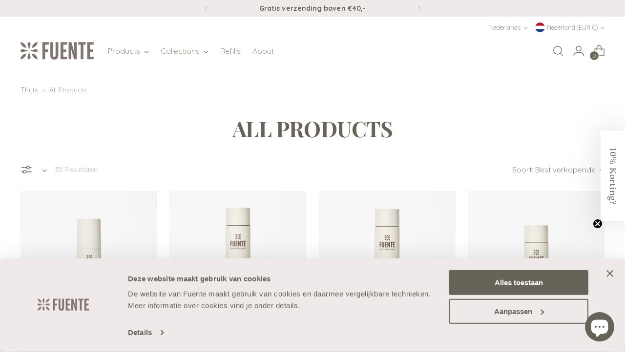

--- FILE ---
content_type: text/html; charset=utf-8
request_url: https://www.fuente.nl/collections/all
body_size: 59540
content:
<!doctype html>

<!--
  ___                 ___           ___           ___
       /  /\                     /__/\         /  /\         /  /\
      /  /:/_                    \  \:\       /  /:/        /  /::\
     /  /:/ /\  ___     ___       \  \:\     /  /:/        /  /:/\:\
    /  /:/ /:/ /__/\   /  /\  ___  \  \:\   /  /:/  ___   /  /:/  \:\
   /__/:/ /:/  \  \:\ /  /:/ /__/\  \__\:\ /__/:/  /  /\ /__/:/ \__\:\
   \  \:\/:/    \  \:\  /:/  \  \:\ /  /:/ \  \:\ /  /:/ \  \:\ /  /:/
    \  \::/      \  \:\/:/    \  \:\  /:/   \  \:\  /:/   \  \:\  /:/
     \  \:\       \  \::/      \  \:\/:/     \  \:\/:/     \  \:\/:/
      \  \:\       \__\/        \  \::/       \  \::/       \  \::/
       \__\/                     \__\/         \__\/         \__\/

  --------------------------------------------------------------------
  #  Stiletto v2.4.0
  #  Documentation: https://fluorescent.co/help/stiletto/
  #  Purchase: https://themes.shopify.com/themes/stiletto/
  #  A product by Fluorescent: https://fluorescent.co/
  --------------------------------------------------------------------
-->

<html class="no-js" lang="nl" style="--announcement-height: 1px;">
  <head>

  
    
    <meta charset="UTF-8">
    <meta http-equiv="X-UA-Compatible" content="IE=edge,chrome=1">
    <meta name="viewport" content="width=device-width,initial-scale=1">
    








    <link rel="canonical" href="https://www.fuente.nl/collections/all">
    <link rel="preconnect" href="https://cdn.shopify.com" crossorigin><link rel="shortcut icon" href="//www.fuente.nl/cdn/shop/files/logo-brown_1_kopie.png?crop=center&height=32&v=1696530008&width=32" type="image/png"><title>All Products
&ndash; Fuente International</title>

    





  
  




<meta property="og:url" content="https://www.fuente.nl/collections/all">
<meta property="og:site_name" content="Fuente International">
<meta property="og:type" content="website">
<meta property="og:title" content="All Products">
<meta property="og:description" content="Fuente International">
<meta property="og:image" content="http://www.fuente.nl/cdn/shop/files/logo-brown_1200x628_pad_fff.png?v=1692263145">
<meta property="og:image:secure_url" content="https://www.fuente.nl/cdn/shop/files/logo-brown_1200x628_pad_fff.png?v=1692263145">



<meta name="twitter:title" content="All Products">
<meta name="twitter:description" content="Fuente International">
<meta name="twitter:card" content="summary_large_image">
<meta name="twitter:image" content="https://www.fuente.nl/cdn/shop/files/logo-brown_1200x628_pad_fff.png?v=1692263145">
<meta name="twitter:image:width" content="480">
<meta name="twitter:image:height" content="480">


    <script>
  console.log('Stiletto v2.4.0 by Fluorescent');

  document.documentElement.className = document.documentElement.className.replace('no-js', '');
  if (window.matchMedia(`(prefers-reduced-motion: reduce)`) === true || window.matchMedia(`(prefers-reduced-motion: reduce)`).matches === true) {
    document.documentElement.classList.add('prefers-reduced-motion');
  } else {
    document.documentElement.classList.add('do-anim');
  }

  window.theme = {
    version: 'v2.4.0',
    themeName: 'Stiletto',
    moneyFormat: "€{{amount_with_comma_separator}}",
    strings: {
      name: "Fuente International",
      accessibility: {
        play_video: "Toneelstuk",
        pause_video: "Pauze",
        range_lower: "Lager",
        range_upper: "Bovenste"
      },
      product: {
        no_shipping_rates: "Verzendtarief niet beschikbaar",
        country_placeholder: "Land\/Regio",
        review: "Schrijf een recensie"
      },
      products: {
        product: {
          unavailable: "Niet beschikbaar",
          unitPrice: "Eenheid prijs",
          unitPriceSeparator: "",
          sku: ""
        }
      },
      cart: {
        editCartNote: "Bestellingsnotities bewerken",
        addCartNote: "Bestelnotities toevoegen",
        quantityError: "U heeft het maximale aantal van dit product in uw winkelwagen"
      },
      pagination: {
        viewing: "Je bekijkt {{ of }} van {{ total }}",
        products: "producten",
        results: "resultaten"
      }
    },
    routes: {
      root: "/",
      cart: {
        base: "/cart",
        add: "/cart/add",
        change: "/cart/change",
        update: "/cart/update",
        clear: "/cart/clear",
        // Manual routes until Shopify adds support
        shipping: "/cart/shipping_rates",
      },
      // Manual routes until Shopify adds support
      products: "/products",
      productRecommendations: "/recommendations/products",
      predictive_search_url: '/search/suggest',
    },
    icons: {
      chevron: "\u003cspan class=\"icon icon-new icon-chevron \"\u003e\n  \u003csvg viewBox=\"0 0 24 24\" fill=\"none\" xmlns=\"http:\/\/www.w3.org\/2000\/svg\"\u003e\u003cpath d=\"M1.875 7.438 12 17.563 22.125 7.438\" stroke=\"currentColor\" stroke-width=\"2\"\/\u003e\u003c\/svg\u003e\n\u003c\/span\u003e\n\n",
      close: "\u003cspan class=\"icon icon-new icon-close \"\u003e\n  \u003csvg viewBox=\"0 0 24 24\" fill=\"none\" xmlns=\"http:\/\/www.w3.org\/2000\/svg\"\u003e\u003cpath d=\"M2.66 1.34 2 .68.68 2l.66.66 1.32-1.32zm18.68 21.32.66.66L23.32 22l-.66-.66-1.32 1.32zm1.32-20 .66-.66L22 .68l-.66.66 1.32 1.32zM1.34 21.34.68 22 2 23.32l.66-.66-1.32-1.32zm0-18.68 10 10 1.32-1.32-10-10-1.32 1.32zm11.32 10 10-10-1.32-1.32-10 10 1.32 1.32zm-1.32-1.32-10 10 1.32 1.32 10-10-1.32-1.32zm0 1.32 10 10 1.32-1.32-10-10-1.32 1.32z\" fill=\"currentColor\"\/\u003e\u003c\/svg\u003e\n\u003c\/span\u003e\n\n",
      zoom: "\u003cspan class=\"icon icon-new icon-zoom \"\u003e\n  \u003csvg viewBox=\"0 0 24 24\" fill=\"none\" xmlns=\"http:\/\/www.w3.org\/2000\/svg\"\u003e\u003cpath d=\"M10.3,19.71c5.21,0,9.44-4.23,9.44-9.44S15.51,.83,10.3,.83,.86,5.05,.86,10.27s4.23,9.44,9.44,9.44Z\" fill=\"none\" stroke=\"currentColor\" stroke-linecap=\"round\" stroke-miterlimit=\"10\" stroke-width=\"1.63\"\/\u003e\n          \u003cpath d=\"M5.05,10.27H15.54\" fill=\"none\" stroke=\"currentColor\" stroke-miterlimit=\"10\" stroke-width=\"1.63\"\/\u003e\n          \u003cpath class=\"cross-up\" d=\"M10.3,5.02V15.51\" fill=\"none\" stroke=\"currentColor\" stroke-miterlimit=\"10\" stroke-width=\"1.63\"\/\u003e\n          \u003cpath d=\"M16.92,16.9l6.49,6.49\" fill=\"none\" stroke=\"currentColor\" stroke-miterlimit=\"10\" stroke-width=\"1.63\"\/\u003e\u003c\/svg\u003e\n\u003c\/span\u003e\n\n"
    },
    coreData: {
      n: "Stiletto",
      v: "v2.4.0",
    }
  }

  
</script>

    <style>
  @font-face {
  font-family: "Crimson Text";
  font-weight: 400;
  font-style: normal;
  font-display: swap;
  src: url("//www.fuente.nl/cdn/fonts/crimson_text/crimsontext_n4.a9a5f5ab47c6f5346e7cd274511a5d08c59fb906.woff2") format("woff2"),
       url("//www.fuente.nl/cdn/fonts/crimson_text/crimsontext_n4.e89f2f0678223181d995b90850b6894b928b2f96.woff") format("woff");
}

  @font-face {
  font-family: "Playfair Display";
  font-weight: 700;
  font-style: normal;
  font-display: swap;
  src: url("//www.fuente.nl/cdn/fonts/playfair_display/playfairdisplay_n7.592b3435e0fff3f50b26d410c73ae7ec893f6910.woff2") format("woff2"),
       url("//www.fuente.nl/cdn/fonts/playfair_display/playfairdisplay_n7.998b1417dec711058cce2abb61a0b8c59066498f.woff") format("woff");
}

  @font-face {
  font-family: "Playfair Display";
  font-weight: 400;
  font-style: normal;
  font-display: swap;
  src: url("//www.fuente.nl/cdn/fonts/playfair_display/playfairdisplay_n4.9980f3e16959dc89137cc1369bfc3ae98af1deb9.woff2") format("woff2"),
       url("//www.fuente.nl/cdn/fonts/playfair_display/playfairdisplay_n4.c562b7c8e5637886a811d2a017f9e023166064ee.woff") format("woff");
}

  @font-face {
  font-family: Quicksand;
  font-weight: 300;
  font-style: normal;
  font-display: swap;
  src: url("//www.fuente.nl/cdn/fonts/quicksand/quicksand_n3.c2ef0e492caecbdb8e327c69b68cd550e0c0f353.woff2") format("woff2"),
       url("//www.fuente.nl/cdn/fonts/quicksand/quicksand_n3.a05833ef989fa46d75b96396c21ab4abf30abf2e.woff") format("woff");
}

  @font-face {
  font-family: Quicksand;
  font-weight: 600;
  font-style: normal;
  font-display: swap;
  src: url("//www.fuente.nl/cdn/fonts/quicksand/quicksand_n6.2d744c302b66242b8689223a01c2ae7d363b7b45.woff2") format("woff2"),
       url("//www.fuente.nl/cdn/fonts/quicksand/quicksand_n6.0d771117677705be6acb5844d65cf2b9cbf6ea3d.woff") format("woff");
}

  
  

  :root {
    --color-text: #686359;
    --color-text-8-percent: rgba(104, 99, 89, 0.08);  
    --color-text-alpha: rgba(104, 99, 89, 0.35);
    --color-text-meta: rgba(104, 99, 89, 0.6);
    --color-text-link: #706b5f;
    --color-text-error: #D02F2E;
    --color-text-success: #478947;

    --color-background: #ffffff;
    --color-background-semi-transparent-80: rgba(255, 255, 255, 0.8);
    --color-background-semi-transparent-90: rgba(255, 255, 255, 0.9);

    --color-background-transparent: rgba(255, 255, 255, 0);
    --color-border: #efeae9;
    --color-border-meta: rgba(239, 234, 233, 0.6);
    --color-overlay: rgba(0, 0, 0, 0.7);

    --color-background-meta: #f5f5f5;
    --color-background-meta-alpha: rgba(245, 245, 245, 0.6);
    --color-background-darker-meta: #e8e8e8;
    --color-background-darker-meta-alpha: rgba(232, 232, 232, 0.6);
    --color-background-placeholder: #e8e8e8;
    --color-background-placeholder-lighter: #f0f0f0;
    --color-foreground-placeholder: rgba(104, 99, 89, 0.4);

    --color-border-input: #efeae9;
    --color-border-input-alpha: rgba(239, 234, 233, 0.25);
    --color-text-input: #686359;
    --color-text-input-alpha: rgba(104, 99, 89, 0.04);

    --color-text-button: #ffffff;

    --color-background-button: #706b5f;
    --color-background-button-alpha: rgba(112, 107, 95, 0.6);
    --color-background-outline-button-alpha: rgba(112, 107, 95, 0.1);
    --color-background-button-hover: #393630;

    --color-icon: rgba(104, 99, 89, 0.4);
    --color-icon-darker: rgba(104, 99, 89, 0.6);

    --color-text-sale-badge: #C31818;
    --color-background-sold-badge: #414141;
    --color-text-sold-badge: #ffffff;

    --color-text-header: #706b5f;
    --color-text-header-half-transparent: rgba(112, 107, 95, 0.5);

    --color-background-header: #ffffff;
    --color-background-header-transparent: rgba(255, 255, 255, 0);
    --color-icon-header: #706b5f;
    --color-shadow-header: rgba(0, 0, 0, 0.15);

    --color-background-footer: #686359;
    --color-text-footer: #ffffff;
    --color-text-footer-subdued: rgba(255, 255, 255, 0.7);

    --color-products-sale-price: #C31818;
    --color-products-rating-star: #000000;

    --color-products-stock-good: #798c5e;
    --color-products-stock-medium: #A77A06;
    --color-products-stock-bad: #A70100;
    --color-products-stock-bad: #A70100;

    --font-logo: "Crimson Text", serif;
    --font-logo-weight: 400;
    --font-logo-style: normal;
    --logo-text-transform: none;
    --logo-letter-spacing: 0.0em;

    --font-heading: "Playfair Display", serif;
    --font-heading-weight: 700;
    --font-heading-style: normal;
    --font-heading-text-transform: uppercase;
    --font-heading-base-letter-spacing: -0.01em;
    --font-heading-base-size: 44px;

    --font-body: Quicksand, sans-serif;
    --font-body-weight: 300;
    --font-body-style: normal;
    --font-body-italic: italic;
    --font-body-bold-weight: 600;
    --font-body-base-letter-spacing: 0.005em;
    --font-body-base-size: 16px;

    /* Typography */
    --line-height-heading: 1.1;
    --line-height-subheading: 1.33;
    --line-height-body: 1.5;

    --logo-font-size: 
clamp(1.4rem, 1.1513812154696133rem + 1.0607734806629836vw, 2.0rem)
;

    --font-size-navigation-base: 16px;
    --font-navigation-base-letter-spacing: 0.0em;
    --font-navigation-base-text-transform: none;

    --font-size-heading-display-1: 
clamp(3.3rem, 2.958149171270718rem + 1.4585635359116023vw, 4.125rem)
;
    --font-size-heading-display-2: 
clamp(2.9326rem, 2.6288085635359115rem + 1.2961767955801107vw, 3.66575rem)
;
    --font-size-heading-display-3: 
clamp(2.56652rem, 2.300651215469613rem + 1.1343734806629835vw, 3.20815rem)
;
    --font-size-heading-1-base: 
clamp(2.2rem, 1.972099447513812rem + 0.9723756906077349vw, 2.75rem)
;
    --font-size-heading-2-base: 
clamp(1.925rem, 1.7255870165745857rem + 0.850828729281768vw, 2.40625rem)
;
    --font-size-heading-3-base: 
clamp(1.65rem, 1.479074585635359rem + 0.7292817679558011vw, 2.0625rem)
;
    --font-size-heading-4-base: 
clamp(1.2826rem, 1.1497339779005524rem + 0.5668950276243094vw, 1.60325rem)
;
    --font-size-heading-5-base: 
clamp(1.1rem, 0.986049723756906rem + 0.4861878453038674vw, 1.375rem)
;
    --font-size-heading-6-base: 
clamp(0.9152rem, 0.8203933701657459rem + 0.4045082872928177vw, 1.144rem)
;
    --font-size-body-400: 
clamp(1.666rem, 1.666rem + 0.0vw, 1.666rem)
;
    --font-size-body-350: 
clamp(1.555rem, 1.555rem + 0.0vw, 1.555rem)
;
    --font-size-body-300: 
clamp(1.444rem, 1.444rem + 0.0vw, 1.444rem)
;
    --font-size-body-250: 
clamp(1.333rem, 1.333rem + 0.0vw, 1.333rem)
;
    --font-size-body-200: 
clamp(1.222rem, 1.222rem + 0.0vw, 1.222rem)
;
    --font-size-body-150: 
clamp(1.111rem, 1.111rem + 0.0vw, 1.111rem)
;
    --font-size-body-100: 
clamp(1.0rem, 1.0rem + 0.0vw, 1.0rem)
;
    --font-size-body-75: 
clamp(0.888rem, 0.888rem + 0.0vw, 0.888rem)
;
    --font-size-body-60: 
clamp(0.8222rem, 0.8222rem + 0.0vw, 0.8222rem)
;
    --font-size-body-50: 
clamp(0.777rem, 0.777rem + 0.0vw, 0.777rem)
;
    --font-size-body-25: 
clamp(0.722rem, 0.722rem + 0.0vw, 0.722rem)
;
    --font-size-body-20: 
clamp(0.666rem, 0.666rem + 0.0vw, 0.666rem)
;

    /* Buttons */
    
      --button-padding-multiplier: 1;
      --font-size-button: var(--font-size-body-50);
      --font-size-button-x-small: var(--font-size-body-25);
    

    --font-button-text-transform: uppercase;
    --button-letter-spacing: 0.05em;
    --line-height-button: 1.45;

    /* Product badges */
    
      --font-size-product-badge: var(--font-size-body-20);
    

    --font-product-badge-text-transform: uppercase;

    /* Product listing titles */
    
      --font-size-listing-title: var(--font-size-body-100);
    

    --font-product-listing-title-text-transform: none;
    --font-product-listing-title-base-letter-spacing: 0.0em;

    /* Shopify pay specific */
    --payment-terms-background-color: #f5f5f5;
  }

  @supports not (font-size: clamp(10px, 3.3vw, 20px)) {
    :root {
      --logo-font-size: 
1.7rem
;
      --font-size-heading-display-1: 
3.7125rem
;
      --font-size-heading-display-2: 
3.299175rem
;
      --font-size-heading-display-3: 
2.887335rem
;
      --font-size-heading-1-base: 
2.475rem
;
      --font-size-heading-2-base: 
2.165625rem
;
      --font-size-heading-3-base: 
1.85625rem
;
      --font-size-heading-4-base: 
1.442925rem
;
      --font-size-heading-5-base: 
1.2375rem
;
      --font-size-heading-6-base: 
1.0296rem
;
      --font-size-body-400: 
1.666rem
;
      --font-size-body-350: 
1.555rem
;
      --font-size-body-300: 
1.444rem
;
      --font-size-body-250: 
1.333rem
;
      --font-size-body-200: 
1.222rem
;
      --font-size-body-150: 
1.111rem
;
      --font-size-body-100: 
1.0rem
;
      --font-size-body-75: 
0.888rem
;
      --font-size-body-60: 
0.8222rem
;
      --font-size-body-50: 
0.777rem
;
      --font-size-body-25: 
0.722rem
;
      --font-size-body-20: 
0.666rem
;
    }
  }.product-badge[data-handle="responsible"]{
        color: #3c9342;
      }
    
.product-badge[data-handle="bestseller"]{
        color: #706b5f;
      }
    
.product-badge[data-handle="new"]{
        color: #000000;
      }
    

</style>

<script>
  flu = window.flu || {};
  flu.chunks = {
    photoswipe: "//www.fuente.nl/cdn/shop/t/9/assets/photoswipe-chunk.js?v=5630051195468424621723191080",
    swiper: "//www.fuente.nl/cdn/shop/t/9/assets/swiper-chunk.js?v=73725226959832986321723191079",
    nouislider: "//www.fuente.nl/cdn/shop/t/9/assets/nouislider-chunk.js?v=119160367387469102641723191078",
    polyfillInert: "//www.fuente.nl/cdn/shop/t/9/assets/polyfill-inert-chunk.js?v=9775187524458939151723191079",
    polyfillResizeObserver: "//www.fuente.nl/cdn/shop/t/9/assets/polyfill-resize-observer-chunk.js?v=49253094118087005231723191078",
  };
</script>





  <script type="module" src="//www.fuente.nl/cdn/shop/t/9/assets/theme.min.js?v=5134879202028505471723191078"></script>










<meta name="viewport" content="width=device-width,initial-scale=1">
<script defer>
  var defineVH = function () {
    document.documentElement.style.setProperty('--vh', window.innerHeight * 0.01 + 'px');
  };
  window.addEventListener('resize', defineVH);
  window.addEventListener('orientationchange', defineVH);
  defineVH();
</script>

<link href="//www.fuente.nl/cdn/shop/t/9/assets/theme.css?v=25911295233146519221723191079" rel="stylesheet" type="text/css" media="all" />


<script>window.performance && window.performance.mark && window.performance.mark('shopify.content_for_header.start');</script><meta name="google-site-verification" content="oianHJ1CnC9J8oDVcWqQdFU8f_NBqJtpRHwNJxjGOvA">
<meta name="facebook-domain-verification" content="lm4plyxxt9l1hse3yhneauqdwghtxf">
<meta id="shopify-digital-wallet" name="shopify-digital-wallet" content="/71995228478/digital_wallets/dialog">
<meta name="shopify-checkout-api-token" content="6b8faa9bb1e5474862fc768f4f329571">
<link rel="alternate" type="application/atom+xml" title="Feed" href="/collections/all.atom" />
<link rel="next" href="/collections/all?page=2">
<link rel="alternate" hreflang="x-default" href="https://www.fuente.nl/collections/all">
<link rel="alternate" hreflang="nl" href="https://www.fuente.nl/collections/all">
<link rel="alternate" hreflang="en" href="https://www.fuente.nl/en/collections/all">
<link rel="alternate" type="application/json+oembed" href="https://www.fuente.nl/collections/all.oembed">
<script async="async" src="/checkouts/internal/preloads.js?locale=nl-NL"></script>
<link rel="preconnect" href="https://shop.app" crossorigin="anonymous">
<script async="async" src="https://shop.app/checkouts/internal/preloads.js?locale=nl-NL&shop_id=71995228478" crossorigin="anonymous"></script>
<script id="apple-pay-shop-capabilities" type="application/json">{"shopId":71995228478,"countryCode":"NL","currencyCode":"EUR","merchantCapabilities":["supports3DS"],"merchantId":"gid:\/\/shopify\/Shop\/71995228478","merchantName":"Fuente International","requiredBillingContactFields":["postalAddress","email"],"requiredShippingContactFields":["postalAddress","email"],"shippingType":"shipping","supportedNetworks":["visa","maestro","masterCard"],"total":{"type":"pending","label":"Fuente International","amount":"1.00"},"shopifyPaymentsEnabled":true,"supportsSubscriptions":true}</script>
<script id="shopify-features" type="application/json">{"accessToken":"6b8faa9bb1e5474862fc768f4f329571","betas":["rich-media-storefront-analytics"],"domain":"www.fuente.nl","predictiveSearch":true,"shopId":71995228478,"locale":"nl"}</script>
<script>var Shopify = Shopify || {};
Shopify.shop = "fuente-haircare.myshopify.com";
Shopify.locale = "nl";
Shopify.currency = {"active":"EUR","rate":"1.0"};
Shopify.country = "NL";
Shopify.theme = {"name":"shopify-fuente\/store","id":170142269758,"schema_name":"Stiletto","schema_version":"2.4.0","theme_store_id":null,"role":"main"};
Shopify.theme.handle = "null";
Shopify.theme.style = {"id":null,"handle":null};
Shopify.cdnHost = "www.fuente.nl/cdn";
Shopify.routes = Shopify.routes || {};
Shopify.routes.root = "/";</script>
<script type="module">!function(o){(o.Shopify=o.Shopify||{}).modules=!0}(window);</script>
<script>!function(o){function n(){var o=[];function n(){o.push(Array.prototype.slice.apply(arguments))}return n.q=o,n}var t=o.Shopify=o.Shopify||{};t.loadFeatures=n(),t.autoloadFeatures=n()}(window);</script>
<script>
  window.ShopifyPay = window.ShopifyPay || {};
  window.ShopifyPay.apiHost = "shop.app\/pay";
  window.ShopifyPay.redirectState = null;
</script>
<script id="shop-js-analytics" type="application/json">{"pageType":"collection"}</script>
<script defer="defer" async type="module" src="//www.fuente.nl/cdn/shopifycloud/shop-js/modules/v2/client.init-shop-cart-sync_BHF27ruw.nl.esm.js"></script>
<script defer="defer" async type="module" src="//www.fuente.nl/cdn/shopifycloud/shop-js/modules/v2/chunk.common_Dwaf6e9K.esm.js"></script>
<script type="module">
  await import("//www.fuente.nl/cdn/shopifycloud/shop-js/modules/v2/client.init-shop-cart-sync_BHF27ruw.nl.esm.js");
await import("//www.fuente.nl/cdn/shopifycloud/shop-js/modules/v2/chunk.common_Dwaf6e9K.esm.js");

  window.Shopify.SignInWithShop?.initShopCartSync?.({"fedCMEnabled":true,"windoidEnabled":true});

</script>
<script>
  window.Shopify = window.Shopify || {};
  if (!window.Shopify.featureAssets) window.Shopify.featureAssets = {};
  window.Shopify.featureAssets['shop-js'] = {"shop-cart-sync":["modules/v2/client.shop-cart-sync_CzejhlBD.nl.esm.js","modules/v2/chunk.common_Dwaf6e9K.esm.js"],"init-fed-cm":["modules/v2/client.init-fed-cm_C5dJsxJP.nl.esm.js","modules/v2/chunk.common_Dwaf6e9K.esm.js"],"shop-button":["modules/v2/client.shop-button_BIUGoX0f.nl.esm.js","modules/v2/chunk.common_Dwaf6e9K.esm.js"],"shop-cash-offers":["modules/v2/client.shop-cash-offers_CAxWVAMP.nl.esm.js","modules/v2/chunk.common_Dwaf6e9K.esm.js","modules/v2/chunk.modal_DPs9tt6r.esm.js"],"init-windoid":["modules/v2/client.init-windoid_D42eFYuP.nl.esm.js","modules/v2/chunk.common_Dwaf6e9K.esm.js"],"shop-toast-manager":["modules/v2/client.shop-toast-manager_CHrVQ4LF.nl.esm.js","modules/v2/chunk.common_Dwaf6e9K.esm.js"],"init-shop-email-lookup-coordinator":["modules/v2/client.init-shop-email-lookup-coordinator_BJ7DGpMB.nl.esm.js","modules/v2/chunk.common_Dwaf6e9K.esm.js"],"init-shop-cart-sync":["modules/v2/client.init-shop-cart-sync_BHF27ruw.nl.esm.js","modules/v2/chunk.common_Dwaf6e9K.esm.js"],"avatar":["modules/v2/client.avatar_BTnouDA3.nl.esm.js"],"pay-button":["modules/v2/client.pay-button_Bt0UM1g1.nl.esm.js","modules/v2/chunk.common_Dwaf6e9K.esm.js"],"init-customer-accounts":["modules/v2/client.init-customer-accounts_CPXMEhMZ.nl.esm.js","modules/v2/client.shop-login-button_BJd_2wNZ.nl.esm.js","modules/v2/chunk.common_Dwaf6e9K.esm.js","modules/v2/chunk.modal_DPs9tt6r.esm.js"],"init-shop-for-new-customer-accounts":["modules/v2/client.init-shop-for-new-customer-accounts_DzP6QY8i.nl.esm.js","modules/v2/client.shop-login-button_BJd_2wNZ.nl.esm.js","modules/v2/chunk.common_Dwaf6e9K.esm.js","modules/v2/chunk.modal_DPs9tt6r.esm.js"],"shop-login-button":["modules/v2/client.shop-login-button_BJd_2wNZ.nl.esm.js","modules/v2/chunk.common_Dwaf6e9K.esm.js","modules/v2/chunk.modal_DPs9tt6r.esm.js"],"init-customer-accounts-sign-up":["modules/v2/client.init-customer-accounts-sign-up_BIO3KTje.nl.esm.js","modules/v2/client.shop-login-button_BJd_2wNZ.nl.esm.js","modules/v2/chunk.common_Dwaf6e9K.esm.js","modules/v2/chunk.modal_DPs9tt6r.esm.js"],"shop-follow-button":["modules/v2/client.shop-follow-button_DdMksvBl.nl.esm.js","modules/v2/chunk.common_Dwaf6e9K.esm.js","modules/v2/chunk.modal_DPs9tt6r.esm.js"],"checkout-modal":["modules/v2/client.checkout-modal_Bfq0xZOZ.nl.esm.js","modules/v2/chunk.common_Dwaf6e9K.esm.js","modules/v2/chunk.modal_DPs9tt6r.esm.js"],"lead-capture":["modules/v2/client.lead-capture_BoSreVYi.nl.esm.js","modules/v2/chunk.common_Dwaf6e9K.esm.js","modules/v2/chunk.modal_DPs9tt6r.esm.js"],"shop-login":["modules/v2/client.shop-login_EGDq7Zjt.nl.esm.js","modules/v2/chunk.common_Dwaf6e9K.esm.js","modules/v2/chunk.modal_DPs9tt6r.esm.js"],"payment-terms":["modules/v2/client.payment-terms_00o-2tv1.nl.esm.js","modules/v2/chunk.common_Dwaf6e9K.esm.js","modules/v2/chunk.modal_DPs9tt6r.esm.js"]};
</script>
<script>(function() {
  var isLoaded = false;
  function asyncLoad() {
    if (isLoaded) return;
    isLoaded = true;
    var urls = ["https:\/\/cdn1.profitmetrics.io\/3F2AC3FFD0B61944\/shopify-bundle.js?shop=fuente-haircare.myshopify.com","https:\/\/connector-app.dhlparcel.nl\/scripts\/shopify.js?shop=fuente-haircare.myshopify.com"];
    for (var i = 0; i < urls.length; i++) {
      var s = document.createElement('script');
      s.type = 'text/javascript';
      s.async = true;
      s.src = urls[i];
      var x = document.getElementsByTagName('script')[0];
      x.parentNode.insertBefore(s, x);
    }
  };
  if(window.attachEvent) {
    window.attachEvent('onload', asyncLoad);
  } else {
    window.addEventListener('load', asyncLoad, false);
  }
})();</script>
<script id="__st">var __st={"a":71995228478,"offset":3600,"reqid":"057704e2-4d1d-4576-863f-3b2001ba8468-1768826497","pageurl":"www.fuente.nl\/collections\/all","u":"2076be4aab25","p":"collection","rtyp":"collection","rid":476977692990};</script>
<script>window.ShopifyPaypalV4VisibilityTracking = true;</script>
<script id="captcha-bootstrap">!function(){'use strict';const t='contact',e='account',n='new_comment',o=[[t,t],['blogs',n],['comments',n],[t,'customer']],c=[[e,'customer_login'],[e,'guest_login'],[e,'recover_customer_password'],[e,'create_customer']],r=t=>t.map((([t,e])=>`form[action*='/${t}']:not([data-nocaptcha='true']) input[name='form_type'][value='${e}']`)).join(','),a=t=>()=>t?[...document.querySelectorAll(t)].map((t=>t.form)):[];function s(){const t=[...o],e=r(t);return a(e)}const i='password',u='form_key',d=['recaptcha-v3-token','g-recaptcha-response','h-captcha-response',i],f=()=>{try{return window.sessionStorage}catch{return}},m='__shopify_v',_=t=>t.elements[u];function p(t,e,n=!1){try{const o=window.sessionStorage,c=JSON.parse(o.getItem(e)),{data:r}=function(t){const{data:e,action:n}=t;return t[m]||n?{data:e,action:n}:{data:t,action:n}}(c);for(const[e,n]of Object.entries(r))t.elements[e]&&(t.elements[e].value=n);n&&o.removeItem(e)}catch(o){console.error('form repopulation failed',{error:o})}}const l='form_type',E='cptcha';function T(t){t.dataset[E]=!0}const w=window,h=w.document,L='Shopify',v='ce_forms',y='captcha';let A=!1;((t,e)=>{const n=(g='f06e6c50-85a8-45c8-87d0-21a2b65856fe',I='https://cdn.shopify.com/shopifycloud/storefront-forms-hcaptcha/ce_storefront_forms_captcha_hcaptcha.v1.5.2.iife.js',D={infoText:'Beschermd door hCaptcha',privacyText:'Privacy',termsText:'Voorwaarden'},(t,e,n)=>{const o=w[L][v],c=o.bindForm;if(c)return c(t,g,e,D).then(n);var r;o.q.push([[t,g,e,D],n]),r=I,A||(h.body.append(Object.assign(h.createElement('script'),{id:'captcha-provider',async:!0,src:r})),A=!0)});var g,I,D;w[L]=w[L]||{},w[L][v]=w[L][v]||{},w[L][v].q=[],w[L][y]=w[L][y]||{},w[L][y].protect=function(t,e){n(t,void 0,e),T(t)},Object.freeze(w[L][y]),function(t,e,n,w,h,L){const[v,y,A,g]=function(t,e,n){const i=e?o:[],u=t?c:[],d=[...i,...u],f=r(d),m=r(i),_=r(d.filter((([t,e])=>n.includes(e))));return[a(f),a(m),a(_),s()]}(w,h,L),I=t=>{const e=t.target;return e instanceof HTMLFormElement?e:e&&e.form},D=t=>v().includes(t);t.addEventListener('submit',(t=>{const e=I(t);if(!e)return;const n=D(e)&&!e.dataset.hcaptchaBound&&!e.dataset.recaptchaBound,o=_(e),c=g().includes(e)&&(!o||!o.value);(n||c)&&t.preventDefault(),c&&!n&&(function(t){try{if(!f())return;!function(t){const e=f();if(!e)return;const n=_(t);if(!n)return;const o=n.value;o&&e.removeItem(o)}(t);const e=Array.from(Array(32),(()=>Math.random().toString(36)[2])).join('');!function(t,e){_(t)||t.append(Object.assign(document.createElement('input'),{type:'hidden',name:u})),t.elements[u].value=e}(t,e),function(t,e){const n=f();if(!n)return;const o=[...t.querySelectorAll(`input[type='${i}']`)].map((({name:t})=>t)),c=[...d,...o],r={};for(const[a,s]of new FormData(t).entries())c.includes(a)||(r[a]=s);n.setItem(e,JSON.stringify({[m]:1,action:t.action,data:r}))}(t,e)}catch(e){console.error('failed to persist form',e)}}(e),e.submit())}));const S=(t,e)=>{t&&!t.dataset[E]&&(n(t,e.some((e=>e===t))),T(t))};for(const o of['focusin','change'])t.addEventListener(o,(t=>{const e=I(t);D(e)&&S(e,y())}));const B=e.get('form_key'),M=e.get(l),P=B&&M;t.addEventListener('DOMContentLoaded',(()=>{const t=y();if(P)for(const e of t)e.elements[l].value===M&&p(e,B);[...new Set([...A(),...v().filter((t=>'true'===t.dataset.shopifyCaptcha))])].forEach((e=>S(e,t)))}))}(h,new URLSearchParams(w.location.search),n,t,e,['guest_login'])})(!0,!0)}();</script>
<script integrity="sha256-4kQ18oKyAcykRKYeNunJcIwy7WH5gtpwJnB7kiuLZ1E=" data-source-attribution="shopify.loadfeatures" defer="defer" src="//www.fuente.nl/cdn/shopifycloud/storefront/assets/storefront/load_feature-a0a9edcb.js" crossorigin="anonymous"></script>
<script crossorigin="anonymous" defer="defer" src="//www.fuente.nl/cdn/shopifycloud/storefront/assets/shopify_pay/storefront-65b4c6d7.js?v=20250812"></script>
<script data-source-attribution="shopify.dynamic_checkout.dynamic.init">var Shopify=Shopify||{};Shopify.PaymentButton=Shopify.PaymentButton||{isStorefrontPortableWallets:!0,init:function(){window.Shopify.PaymentButton.init=function(){};var t=document.createElement("script");t.src="https://www.fuente.nl/cdn/shopifycloud/portable-wallets/latest/portable-wallets.nl.js",t.type="module",document.head.appendChild(t)}};
</script>
<script data-source-attribution="shopify.dynamic_checkout.buyer_consent">
  function portableWalletsHideBuyerConsent(e){var t=document.getElementById("shopify-buyer-consent"),n=document.getElementById("shopify-subscription-policy-button");t&&n&&(t.classList.add("hidden"),t.setAttribute("aria-hidden","true"),n.removeEventListener("click",e))}function portableWalletsShowBuyerConsent(e){var t=document.getElementById("shopify-buyer-consent"),n=document.getElementById("shopify-subscription-policy-button");t&&n&&(t.classList.remove("hidden"),t.removeAttribute("aria-hidden"),n.addEventListener("click",e))}window.Shopify?.PaymentButton&&(window.Shopify.PaymentButton.hideBuyerConsent=portableWalletsHideBuyerConsent,window.Shopify.PaymentButton.showBuyerConsent=portableWalletsShowBuyerConsent);
</script>
<script data-source-attribution="shopify.dynamic_checkout.cart.bootstrap">document.addEventListener("DOMContentLoaded",(function(){function t(){return document.querySelector("shopify-accelerated-checkout-cart, shopify-accelerated-checkout")}if(t())Shopify.PaymentButton.init();else{new MutationObserver((function(e,n){t()&&(Shopify.PaymentButton.init(),n.disconnect())})).observe(document.body,{childList:!0,subtree:!0})}}));
</script>
<link id="shopify-accelerated-checkout-styles" rel="stylesheet" media="screen" href="https://www.fuente.nl/cdn/shopifycloud/portable-wallets/latest/accelerated-checkout-backwards-compat.css" crossorigin="anonymous">
<style id="shopify-accelerated-checkout-cart">
        #shopify-buyer-consent {
  margin-top: 1em;
  display: inline-block;
  width: 100%;
}

#shopify-buyer-consent.hidden {
  display: none;
}

#shopify-subscription-policy-button {
  background: none;
  border: none;
  padding: 0;
  text-decoration: underline;
  font-size: inherit;
  cursor: pointer;
}

#shopify-subscription-policy-button::before {
  box-shadow: none;
}

      </style>

<script>window.performance && window.performance.mark && window.performance.mark('shopify.content_for_header.end');</script>

    <script type="text/javascript">
    (function(c,l,a,r,i,t,y){
        c[a]=c[a]||function(){(c[a].q=c[a].q||[]).push(arguments)};
        t=l.createElement(r);t.async=1;t.src="https://www.clarity.ms/tag/"+i;
        y=l.getElementsByTagName(r)[0];y.parentNode.insertBefore(t,y);
    })(window, document, "clarity", "script", "p2ful2vnlc");
</script>
    
  <!-- BEGIN app block: shopify://apps/adpage-tagging/blocks/tagging_head/e97ba007-67b4-4ad6-b3b9-1502b6302965 -->
<script type="text/javascript">
(function() {
  'use strict';
  
  // Generate UUID v4
  function mkTagging_generateUUID() {
    if (typeof crypto !== 'undefined' && crypto.getRandomValues) {
      return ([1e7]+-1e3+-4e3+-8e3+-1e11).replace(/[018]/g, function(c) {
        return (c ^ crypto.getRandomValues(new Uint8Array(1))[0] & 15 >> c / 4).toString(16);
      });
    } else {
      return 'xxxxxxxx-xxxx-4xxx-yxxx-xxxxxxxxxxxx'.replace(/[xy]/g, function(c) {
        var r = Math.random() * 16 | 0;
        var v = c === 'x' ? r : (r & 0x3 | 0x8);
        return v.toString(16);
      });
    }
  }
  
  // Get cookie value by name
  function mkTagging_getCookie(name) {
    var nameEQ = name + "=";
    var ca = document.cookie.split(';');
    for (var i = 0; i < ca.length; i++) {
      var c = ca[i];
      while (c.charAt(0) === ' ') c = c.substring(1, c.length);
      if (c.indexOf(nameEQ) === 0) return c.substring(nameEQ.length, c.length);
    }
    return null;
  }
  
  // Set cookie with expiration
  function mkTagging_setCookie(name, value, days) {
    var expires = "";
    if (days) {
      var date = new Date();
      date.setTime(date.getTime() + (days * 24 * 60 * 60 * 1000));
      expires = "; expires=" + date.toUTCString();
    }
    document.cookie = name + "=" + value + expires + "; path=/; SameSite=Lax";
  }
  
  // Safe localStorage wrapper
  function mkTagging_getLocalStorage(key) {
    try {
      if (typeof Storage !== 'undefined' && window.localStorage) {
        return localStorage.getItem(key);
      }
    } catch (e) {
      console.log('localStorage not available:', e);
    }
    return null;
  }
  
  function mkTagging_setLocalStorage(key, value) {
    try {
      if (typeof Storage !== 'undefined' && window.localStorage) {
        localStorage.setItem(key, value);
        return true;
      }
    } catch (e) {
      console.log('localStorage not available:', e);
    }
    return false;
  }
  
  // Main initialization function
  function mkTagging_initVisitorId() {
    var cookieName = '_taggingmk';
    var storageKey = '_taggingmk_backup';
    var visitorId = null;
    
    // 1. Check if cookie exists
    visitorId = mkTagging_getCookie(cookieName);
    
    // 2. If no cookie, check localStorage backup
    if (!visitorId) {
      visitorId = mkTagging_getLocalStorage(storageKey);
      
      // If found in localStorage but not in cookie, restore the cookie
      if (visitorId) {
        mkTagging_setCookie(cookieName, visitorId, 365);
        console.log('MK Tagging: Visitor ID restored from localStorage');
      }
    }
    
    // 3. If still no ID, generate a new one
    if (!visitorId) {
      visitorId = mkTagging_generateUUID();
      mkTagging_setCookie(cookieName, visitorId, 365);
      console.log('MK Tagging: New visitor ID generated');
    }
    
    // 4. Always sync to localStorage as backup
    if (mkTagging_setLocalStorage(storageKey, visitorId)) {
      console.log('MK Tagging: Visitor ID backed up to localStorage');
    }
    
    return visitorId;
  }
  
  // Run on DOM ready or immediately if already loaded
  if (document.readyState === 'loading') {
    document.addEventListener('DOMContentLoaded', mkTagging_initVisitorId);
  } else {
    mkTagging_initVisitorId();
  }
  
  // Create a namespaced object for any exposed functionality
  window.mkTagging = window.mkTagging || {};
  window.mkTagging.getVisitorId = function() {
    return mkTagging_getCookie('_taggingmk') || mkTagging_getLocalStorage('_taggingmk_backup');
  };
  
})();
</script>


<script>
  window.trytagging_new_version = true;
  window.dataLayerName = "dataLayer";
  window[window.dataLayerName] = window[window.dataLayerName] || [];
  
</script>

<script>
  (function () {
    function t(t, e, r) {
      if ("cookie" === t) {
        var n = document.cookie.split(";");
        for (var o = 0; o < n.length; o++) {
          var i = n[o].split("=");
          if (i[0].trim() === e) return i[1];
        }
      } else if ("localStorage" === t) return localStorage.getItem(e);
      else if ("jsVariable" === t) return window[e];
      else console.warn("invalid uid source", t);
    }
    function e(e, r, n) {
      var o = document.createElement("script");
      (o.async = !0), (o.src = r), e.insertBefore(o, n);
    }
    function r(r, n, o, i, a) {
      var c,
        s = !1;
      try {
        var u = navigator.userAgent,
          f = /Version\/([0-9\._]+)(.*Mobile)?.*Safari.*/.exec(u);
        f && parseFloat(f[1]) >= 16.4 && ((c = t(o, i, "")), (s = !0));
      } catch (t) {
        console.error(t);
      }
      var l = (window[a] = window[a] || []);
      l.push({ "gtm.start": new Date().getTime(), event: "gtm.js" });

      var dl = a != "dataLayer" ? "&l=" + a : "";

      var g =
          r +
          "/ODdMM1hGJmVu.js?sp=NSBJ2GFR" +
          (s ? "&enableCK=true" : "") +
          (c ? "&mcookie=" + encodeURIComponent(c) : "") +
          dl,
        d = document.getElementsByTagName("script")[0];
      e(d.parentNode, g, d);
    }
    r(
      "https://sst.fuente.nl",
      "NSBJ2GFR",
      "undefined",
      "undefined",
      window.dataLayerName
    );
  })();


const dataLayerName = window.dataLayerName ?? "dataLayer";
let hasSentConsent = false;

if (window[dataLayerName]) {
  const originalDataLayerPush = window[dataLayerName].push;

  window[dataLayerName].push = (...args) => {
    originalDataLayerPush.apply(window[dataLayerName], args);

    try {
      if (args[0][0] === "consent" && args[0][1] === "update") {
        const consentArgs = {
          analytics: args[0][2].analytics_storage === "granted",
          marketing:
            args[0][2].ad_storage === "granted" &&
            args[0][2].ad_personalization === "granted" &&
            args[0][2].ad_user_data === "granted",
          preferences: args[0][2].personalization_storage === "granted",
          sale_of_data: args[0][2].ad_user_data === "granted",
        };

        // Wait for the consent to be set
        if (!hasSentConsent) {
          window.Shopify.loadFeatures(
            [
              {
                name: "consent-tracking-api",
                version: "0.1",
              },
            ],
            function (error) {
              if (error) console.error("Error loading consent-tracking-api", error);
              window.Shopify.customerPrivacy.setTrackingConsent(
                consentArgs,
                () => {}
              );
            }
          );
          hasSentConsent = true;
        }
      }
    } catch (error) {
      console.error("Error setting tracking consent", error);
    }
  };
}
</script>



<!-- END app block --><!-- BEGIN app block: shopify://apps/judge-me-reviews/blocks/judgeme_core/61ccd3b1-a9f2-4160-9fe9-4fec8413e5d8 --><!-- Start of Judge.me Core -->






<link rel="dns-prefetch" href="https://cdnwidget.judge.me">
<link rel="dns-prefetch" href="https://cdn.judge.me">
<link rel="dns-prefetch" href="https://cdn1.judge.me">
<link rel="dns-prefetch" href="https://api.judge.me">

<script data-cfasync='false' class='jdgm-settings-script'>window.jdgmSettings={"pagination":5,"disable_web_reviews":false,"badge_no_review_text":"Geen beoordelingen","badge_n_reviews_text":"{{ n }} beoordeling/beoordelingen","hide_badge_preview_if_no_reviews":true,"badge_hide_text":false,"enforce_center_preview_badge":false,"widget_title":"Klantbeoordelingen","widget_open_form_text":"Schrijf een beoordeling","widget_close_form_text":"Beoordeling annuleren","widget_refresh_page_text":"Pagina vernieuwen","widget_summary_text":"Gebaseerd op {{ number_of_reviews }} beoordeling/beoordelingen","widget_no_review_text":"Wees de eerste om een beoordeling te schrijven","widget_name_field_text":"Weergavenaam","widget_verified_name_field_text":"Geverifieerde naam (openbaar)","widget_name_placeholder_text":"Weergavenaam","widget_required_field_error_text":"Dit veld is verplicht.","widget_email_field_text":"E-mailadres","widget_verified_email_field_text":"Geverifieerde e-mail (privé, kan niet worden bewerkt)","widget_email_placeholder_text":"Je e-mailadres","widget_email_field_error_text":"Voer een geldig e-mailadres in.","widget_rating_field_text":"Beoordeling","widget_review_title_field_text":"Titel beoordeling","widget_review_title_placeholder_text":"Geef je beoordeling een titel","widget_review_body_field_text":"Beoordeling inhoud","widget_review_body_placeholder_text":"Begin hier met schrijven...","widget_pictures_field_text":"Foto/Video (optioneel)","widget_submit_review_text":"Beoordeling indienen","widget_submit_verified_review_text":"Geverifieerde beoordeling indienen","widget_submit_success_msg_with_auto_publish":"Dank je wel! Vernieuw de pagina over een paar momenten om je beoordeling te zien. Je kunt je beoordeling verwijderen of bewerken door in te loggen bij \u003ca href='https://judge.me/login' target='_blank' rel='nofollow noopener'\u003eJudge.me\u003c/a\u003e","widget_submit_success_msg_no_auto_publish":"Dank je wel! Je beoordeling wordt gepubliceerd zodra deze is goedgekeurd door de winkelbeheerder. Je kunt je beoordeling verwijderen of bewerken door in te loggen bij \u003ca href='https://judge.me/login' target='_blank' rel='nofollow noopener'\u003eJudge.me\u003c/a\u003e","widget_show_default_reviews_out_of_total_text":"{{ n_reviews_shown }} van de {{ n_reviews }} beoordelingen worden getoond.","widget_show_all_link_text":"Toon alles","widget_show_less_link_text":"Toon minder","widget_author_said_text":"{{ reviewer_name }} zei:","widget_days_text":"{{ n }} dagen geleden","widget_weeks_text":"{{ n }} week/weken geleden","widget_months_text":"{{ n }} maand/maanden geleden","widget_years_text":"{{ n }} jaar/jaren geleden","widget_yesterday_text":"Gisteren","widget_today_text":"Vandaag","widget_replied_text":"\u003e\u003e {{ shop_name }} antwoordde:","widget_read_more_text":"Lees meer","widget_reviewer_name_as_initial":"","widget_rating_filter_color":"#fbcd0a","widget_rating_filter_see_all_text":"Bekijk alle beoordelingen","widget_sorting_most_recent_text":"Meest recent","widget_sorting_highest_rating_text":"Hoogste beoordeling","widget_sorting_lowest_rating_text":"Laagste beoordeling","widget_sorting_with_pictures_text":"Alleen foto's","widget_sorting_most_helpful_text":"Meest nuttig","widget_open_question_form_text":"Stel een vraag","widget_reviews_subtab_text":"Beoordelingen","widget_questions_subtab_text":"Vragen","widget_question_label_text":"Vraag","widget_answer_label_text":"Antwoord","widget_question_placeholder_text":"Schrijf hier je vraag","widget_submit_question_text":"Vraag indienen","widget_question_submit_success_text":"Bedankt voor je vraag! We zullen je op de hoogte stellen zodra deze is beantwoord.","verified_badge_text":"Geverifieerd","verified_badge_bg_color":"","verified_badge_text_color":"","verified_badge_placement":"left-of-reviewer-name","widget_review_max_height":"","widget_hide_border":false,"widget_social_share":false,"widget_thumb":false,"widget_review_location_show":false,"widget_location_format":"","all_reviews_include_out_of_store_products":true,"all_reviews_out_of_store_text":"(buiten de winkel)","all_reviews_pagination":100,"all_reviews_product_name_prefix_text":"over","enable_review_pictures":true,"enable_question_anwser":false,"widget_theme":"","review_date_format":"dd/mm/yyyy","default_sort_method":"most-recent","widget_product_reviews_subtab_text":"Productbeoordelingen","widget_shop_reviews_subtab_text":"Fuente beoordelingen","widget_other_products_reviews_text":"Beoordelingen voor andere producten","widget_store_reviews_subtab_text":"Winkelbeoordelingen","widget_no_store_reviews_text":"Deze winkel heeft nog geen beoordelingen","widget_web_restriction_product_reviews_text":"Dit product heeft nog geen beoordelingen","widget_no_items_text":"Geen items gevonden","widget_show_more_text":"Toon meer","widget_write_a_store_review_text":"Schrijf een recensie","widget_other_languages_heading":"Beoordelingen in andere talen","widget_translate_review_text":"Vertaal beoordeling naar {{ language }}","widget_translating_review_text":"Bezig met vertalen...","widget_show_original_translation_text":"Toon origineel ({{ language }})","widget_translate_review_failed_text":"Beoordeling kon niet worden vertaald.","widget_translate_review_retry_text":"Opnieuw proberen","widget_translate_review_try_again_later_text":"Probeer het later opnieuw","show_product_url_for_grouped_product":false,"widget_sorting_pictures_first_text":"Foto's eerst","show_pictures_on_all_rev_page_mobile":false,"show_pictures_on_all_rev_page_desktop":false,"floating_tab_hide_mobile_install_preference":false,"floating_tab_button_name":"★ Beoordelingen","floating_tab_title":"Laat klanten voor ons spreken","floating_tab_button_color":"","floating_tab_button_background_color":"","floating_tab_url":"","floating_tab_url_enabled":false,"floating_tab_tab_style":"text","all_reviews_text_badge_text":"Klanten beoordelen ons met {{ shop.metafields.judgeme.all_reviews_rating | round: 1 }}/5 op basis van {{ shop.metafields.judgeme.all_reviews_count }} beoordelingen.","all_reviews_text_badge_text_branded_style":"{{ shop.metafields.judgeme.all_reviews_rating | round: 1 }} van de 5 sterren op basis van {{ shop.metafields.judgeme.all_reviews_count }} beoordelingen","is_all_reviews_text_badge_a_link":false,"show_stars_for_all_reviews_text_badge":false,"all_reviews_text_badge_url":"","all_reviews_text_style":"branded","all_reviews_text_color_style":"judgeme_brand_color","all_reviews_text_color":"#108474","all_reviews_text_show_jm_brand":true,"featured_carousel_show_header":true,"featured_carousel_title":"Laat klanten voor ons spreken","testimonials_carousel_title":"Klanten beoordelen ons","videos_carousel_title":"Echte klantervaringen","cards_carousel_title":"Klanten beoordelen ons","featured_carousel_count_text":"uit {{ n }} beoordelingen","featured_carousel_add_link_to_all_reviews_page":false,"featured_carousel_url":"","featured_carousel_show_images":true,"featured_carousel_autoslide_interval":5,"featured_carousel_arrows_on_the_sides":false,"featured_carousel_height":250,"featured_carousel_width":80,"featured_carousel_image_size":0,"featured_carousel_image_height":250,"featured_carousel_arrow_color":"#eeeeee","verified_count_badge_style":"branded","verified_count_badge_orientation":"horizontal","verified_count_badge_color_style":"judgeme_brand_color","verified_count_badge_color":"#108474","is_verified_count_badge_a_link":false,"verified_count_badge_url":"","verified_count_badge_show_jm_brand":true,"widget_rating_preset_default":5,"widget_first_sub_tab":"product-reviews","widget_show_histogram":true,"widget_histogram_use_custom_color":false,"widget_pagination_use_custom_color":false,"widget_star_use_custom_color":false,"widget_verified_badge_use_custom_color":false,"widget_write_review_use_custom_color":false,"picture_reminder_submit_button":"Upload Pictures","enable_review_videos":false,"mute_video_by_default":false,"widget_sorting_videos_first_text":"Video's eerst","widget_review_pending_text":"In afwachting","featured_carousel_items_for_large_screen":3,"social_share_options_order":"Facebook,Twitter","remove_microdata_snippet":true,"disable_json_ld":false,"enable_json_ld_products":true,"preview_badge_show_question_text":false,"preview_badge_no_question_text":"Geen vragen","preview_badge_n_question_text":"{{ number_of_questions }} vraag/vragen","qa_badge_show_icon":false,"qa_badge_position":"same-row","remove_judgeme_branding":true,"widget_add_search_bar":false,"widget_search_bar_placeholder":"Zoeken","widget_sorting_verified_only_text":"Alleen geverifieerd","featured_carousel_theme":"default","featured_carousel_show_rating":true,"featured_carousel_show_title":true,"featured_carousel_show_body":true,"featured_carousel_show_date":false,"featured_carousel_show_reviewer":true,"featured_carousel_show_product":false,"featured_carousel_header_background_color":"#108474","featured_carousel_header_text_color":"#ffffff","featured_carousel_name_product_separator":"reviewed","featured_carousel_full_star_background":"#108474","featured_carousel_empty_star_background":"#dadada","featured_carousel_vertical_theme_background":"#f9fafb","featured_carousel_verified_badge_enable":true,"featured_carousel_verified_badge_color":"#108474","featured_carousel_border_style":"round","featured_carousel_review_line_length_limit":3,"featured_carousel_more_reviews_button_text":"Meer beoordelingen lezen","featured_carousel_view_product_button_text":"Product bekijken","all_reviews_page_load_reviews_on":"scroll","all_reviews_page_load_more_text":"Meer beoordelingen laden","disable_fb_tab_reviews":false,"enable_ajax_cdn_cache":false,"widget_advanced_speed_features":5,"widget_public_name_text":"openbaar weergegeven als","default_reviewer_name":"John Smith","default_reviewer_name_has_non_latin":true,"widget_reviewer_anonymous":"Anoniem","medals_widget_title":"Judge.me Beoordelingsmedailles","medals_widget_background_color":"#f9fafb","medals_widget_position":"footer_all_pages","medals_widget_border_color":"#f9fafb","medals_widget_verified_text_position":"left","medals_widget_use_monochromatic_version":false,"medals_widget_elements_color":"#108474","show_reviewer_avatar":true,"widget_invalid_yt_video_url_error_text":"Geen YouTube video URL","widget_max_length_field_error_text":"Voer niet meer dan {0} tekens in.","widget_show_country_flag":false,"widget_show_collected_via_shop_app":true,"widget_verified_by_shop_badge_style":"light","widget_verified_by_shop_text":"Geverifieerd door winkel","widget_show_photo_gallery":false,"widget_load_with_code_splitting":true,"widget_ugc_install_preference":false,"widget_ugc_title":"Door ons gemaakt, door jou gedeeld","widget_ugc_subtitle":"Tag ons om je afbeelding op onze pagina te zien","widget_ugc_arrows_color":"#ffffff","widget_ugc_primary_button_text":"Nu kopen","widget_ugc_primary_button_background_color":"#108474","widget_ugc_primary_button_text_color":"#ffffff","widget_ugc_primary_button_border_width":"0","widget_ugc_primary_button_border_style":"none","widget_ugc_primary_button_border_color":"#108474","widget_ugc_primary_button_border_radius":"25","widget_ugc_secondary_button_text":"Meer laden","widget_ugc_secondary_button_background_color":"#ffffff","widget_ugc_secondary_button_text_color":"#108474","widget_ugc_secondary_button_border_width":"2","widget_ugc_secondary_button_border_style":"solid","widget_ugc_secondary_button_border_color":"#108474","widget_ugc_secondary_button_border_radius":"25","widget_ugc_reviews_button_text":"Beoordelingen bekijken","widget_ugc_reviews_button_background_color":"#ffffff","widget_ugc_reviews_button_text_color":"#108474","widget_ugc_reviews_button_border_width":"2","widget_ugc_reviews_button_border_style":"solid","widget_ugc_reviews_button_border_color":"#108474","widget_ugc_reviews_button_border_radius":"25","widget_ugc_reviews_button_link_to":"judgeme-reviews-page","widget_ugc_show_post_date":true,"widget_ugc_max_width":"800","widget_rating_metafield_value_type":true,"widget_primary_color":"#676359","widget_enable_secondary_color":false,"widget_secondary_color":"#edf5f5","widget_summary_average_rating_text":"{{ average_rating }} van de 5","widget_media_grid_title":"Klantfoto's \u0026 -video's","widget_media_grid_see_more_text":"Meer bekijken","widget_round_style":false,"widget_show_product_medals":true,"widget_verified_by_judgeme_text":"Geverifieerd door Judge.me","widget_show_store_medals":false,"widget_verified_by_judgeme_text_in_store_medals":"Geverifieerd door Judge.me","widget_media_field_exceed_quantity_message":"Sorry, we kunnen slechts {{ max_media }} voor één beoordeling accepteren.","widget_media_field_exceed_limit_message":"{{ file_name }} is te groot, selecteer een {{ media_type }} kleiner dan {{ size_limit }}MB.","widget_review_submitted_text":"Beoordeling ingediend!","widget_question_submitted_text":"Vraag ingediend!","widget_close_form_text_question":"Annuleren","widget_write_your_answer_here_text":"Schrijf je antwoord hier","widget_enabled_branded_link":true,"widget_show_collected_by_judgeme":true,"widget_reviewer_name_color":"","widget_write_review_text_color":"","widget_write_review_bg_color":"","widget_collected_by_judgeme_text":"verzameld door Judge.me","widget_pagination_type":"standard","widget_load_more_text":"Meer laden","widget_load_more_color":"#108474","widget_full_review_text":"Volledige beoordeling","widget_read_more_reviews_text":"Meer beoordelingen lezen","widget_read_questions_text":"Vragen lezen","widget_questions_and_answers_text":"Vragen \u0026 antwoorden","widget_verified_by_text":"Geverifieerd door","widget_verified_text":"Geverifieerd","widget_number_of_reviews_text":"{{ number_of_reviews }} beoordelingen","widget_back_button_text":"Terug","widget_next_button_text":"Volgende","widget_custom_forms_filter_button":"Filters","custom_forms_style":"horizontal","widget_show_review_information":false,"how_reviews_are_collected":"Hoe worden beoordelingen verzameld?","widget_show_review_keywords":false,"widget_gdpr_statement":"Hoe we je gegevens gebruiken: We nemen alleen contact met je op over de beoordeling die je hebt achtergelaten, en alleen indien nodig. Door je beoordeling in te dienen, ga je akkoord met Judge.me's \u003ca href='https://judge.me/terms' target='_blank' rel='nofollow noopener'\u003evoorwaarden\u003c/a\u003e, \u003ca href='https://judge.me/privacy' target='_blank' rel='nofollow noopener'\u003eprivacy\u003c/a\u003e en \u003ca href='https://judge.me/content-policy' target='_blank' rel='nofollow noopener'\u003einhoud\u003c/a\u003e beleid.","widget_multilingual_sorting_enabled":false,"widget_translate_review_content_enabled":false,"widget_translate_review_content_method":"manual","popup_widget_review_selection":"automatically_with_pictures","popup_widget_round_border_style":true,"popup_widget_show_title":true,"popup_widget_show_body":true,"popup_widget_show_reviewer":false,"popup_widget_show_product":true,"popup_widget_show_pictures":true,"popup_widget_use_review_picture":true,"popup_widget_show_on_home_page":true,"popup_widget_show_on_product_page":true,"popup_widget_show_on_collection_page":true,"popup_widget_show_on_cart_page":true,"popup_widget_position":"bottom_left","popup_widget_first_review_delay":5,"popup_widget_duration":5,"popup_widget_interval":5,"popup_widget_review_count":5,"popup_widget_hide_on_mobile":true,"review_snippet_widget_round_border_style":true,"review_snippet_widget_card_color":"#FFFFFF","review_snippet_widget_slider_arrows_background_color":"#FFFFFF","review_snippet_widget_slider_arrows_color":"#000000","review_snippet_widget_star_color":"#108474","show_product_variant":false,"all_reviews_product_variant_label_text":"Variant: ","widget_show_verified_branding":false,"widget_ai_summary_title":"Klanten zeggen","widget_ai_summary_disclaimer":"AI-aangedreven reviewsamenvatting op basis van recente klantbeoordelingen","widget_show_ai_summary":false,"widget_show_ai_summary_bg":false,"widget_show_review_title_input":true,"redirect_reviewers_invited_via_email":"review_widget","request_store_review_after_product_review":false,"request_review_other_products_in_order":false,"review_form_color_scheme":"default","review_form_corner_style":"square","review_form_star_color":{},"review_form_text_color":"#333333","review_form_background_color":"#ffffff","review_form_field_background_color":"#fafafa","review_form_button_color":{},"review_form_button_text_color":"#ffffff","review_form_modal_overlay_color":"#000000","review_content_screen_title_text":"Hoe zou je dit product beoordelen?","review_content_introduction_text":"We zouden het op prijs stellen als je iets over je ervaring zou willen delen.","store_review_form_title_text":"Hoe zou je deze winkel beoordelen?","store_review_form_introduction_text":"We zouden het op prijs stellen als je iets over je ervaring zou willen delen.","show_review_guidance_text":true,"one_star_review_guidance_text":"Slecht","five_star_review_guidance_text":"Goed","customer_information_screen_title_text":"Over jou","customer_information_introduction_text":"Vertel ons meer over jezelf.","custom_questions_screen_title_text":"Uw ervaring in meer detail","custom_questions_introduction_text":"Hier zijn enkele vragen om ons te helpen uw ervaring beter te begrijpen.","review_submitted_screen_title_text":"Bedankt voor je beoordeling!","review_submitted_screen_thank_you_text":"We verwerken deze en hij zal binnenkort in de winkel verschijnen.","review_submitted_screen_email_verification_text":"Bevestig je e-mail door op de link te klikken die we je net hebben gestuurd. Dit helpt ons om beoordelingen authentiek te houden.","review_submitted_request_store_review_text":"Wilt u uw winkelervaring met ons delen?","review_submitted_review_other_products_text":"Wilt u deze producten beoordelen?","store_review_screen_title_text":"Wil je je ervaring met ons delen?","store_review_introduction_text":"We waarden je feedback en gebruiken het om te verbeteren. Deel alstublieft enige gedachten of suggesties die je hebt.","reviewer_media_screen_title_picture_text":"Deel een foto","reviewer_media_introduction_picture_text":"Upload een foto om uw recensie te ondersteunen.","reviewer_media_screen_title_video_text":"Deel een video","reviewer_media_introduction_video_text":"Upload een video om uw recensie te ondersteunen.","reviewer_media_screen_title_picture_or_video_text":"Deel een foto of video","reviewer_media_introduction_picture_or_video_text":"Upload een foto of video om uw recensie te ondersteunen.","reviewer_media_youtube_url_text":"Plak hier uw Youtube URL","advanced_settings_next_step_button_text":"Volgende","advanced_settings_close_review_button_text":"Sluiten","modal_write_review_flow":false,"write_review_flow_required_text":"Verplicht","write_review_flow_privacy_message_text":"We respecteren uw privacy.","write_review_flow_anonymous_text":"Anonieme beoordeling","write_review_flow_visibility_text":"Dit zal niet zichtbaar zijn voor andere klanten.","write_review_flow_multiple_selection_help_text":"Selecteer zoveel als je wilt","write_review_flow_single_selection_help_text":"Selecteer één optie","write_review_flow_required_field_error_text":"Dit veld is verplicht","write_review_flow_invalid_email_error_text":"Voer een geldig e-mailadres in","write_review_flow_max_length_error_text":"Max. {{ max_length }} tekens.","write_review_flow_media_upload_text":"\u003cb\u003eKlik om te uploaden\u003c/b\u003e of sleep en zet neer","write_review_flow_gdpr_statement":"We nemen alleen contact met u op over uw beoordeling indien nodig. Door uw beoordeling in te dienen, gaat u akkoord met onze \u003ca href='https://judge.me/terms' target='_blank' rel='nofollow noopener'\u003ealgemene voorwaarden\u003c/a\u003e en \u003ca href='https://judge.me/privacy' target='_blank' rel='nofollow noopener'\u003eprivacybeleid\u003c/a\u003e.","rating_only_reviews_enabled":false,"show_negative_reviews_help_screen":false,"new_review_flow_help_screen_rating_threshold":3,"negative_review_resolution_screen_title_text":"Vertel ons meer","negative_review_resolution_text":"Je ervaring is belangrijk voor ons. Als er problemen waren met je aankoop, staan we klaar om te helpen. Aarzel niet om contact met ons op te nemen, we zouden graag de gelegenheid hebben om dingen recht te zetten.","negative_review_resolution_button_text":"Neem contact op","negative_review_resolution_proceed_with_review_text":"Laat een beoordeling achter","negative_review_resolution_subject":"Probleem met aankoop van {{ shop_name }}.{{ order_name }}","preview_badge_collection_page_install_status":false,"widget_review_custom_css":"","preview_badge_custom_css":"","preview_badge_stars_count":"5-stars","featured_carousel_custom_css":"","floating_tab_custom_css":"","all_reviews_widget_custom_css":"","medals_widget_custom_css":"","verified_badge_custom_css":"","all_reviews_text_custom_css":"","transparency_badges_collected_via_store_invite":false,"transparency_badges_from_another_provider":false,"transparency_badges_collected_from_store_visitor":false,"transparency_badges_collected_by_verified_review_provider":false,"transparency_badges_earned_reward":false,"transparency_badges_collected_via_store_invite_text":"Beoordelingen verzameld via winkelinvitatie","transparency_badges_from_another_provider_text":"Beoordelingen verzameld van een andere dienst","transparency_badges_collected_from_store_visitor_text":"Beoordelingen verzameld van een winkelbezoeker","transparency_badges_written_in_google_text":"Beoordeling geschreven in Google","transparency_badges_written_in_etsy_text":"Beoordeling geschreven in Etsy","transparency_badges_written_in_shop_app_text":"Beoordeling geschreven in Shop App","transparency_badges_earned_reward_text":"Beoordeling heeft een beloning voor een toekomstige bestelling gewonnen","product_review_widget_per_page":10,"widget_store_review_label_text":"Winkelbeoordeling","checkout_comment_extension_title_on_product_page":"Customer Comments","checkout_comment_extension_num_latest_comment_show":5,"checkout_comment_extension_format":"name_and_timestamp","checkout_comment_customer_name":"last_initial","checkout_comment_comment_notification":true,"preview_badge_collection_page_install_preference":false,"preview_badge_home_page_install_preference":false,"preview_badge_product_page_install_preference":false,"review_widget_install_preference":"","review_carousel_install_preference":false,"floating_reviews_tab_install_preference":"none","verified_reviews_count_badge_install_preference":false,"all_reviews_text_install_preference":false,"review_widget_best_location":false,"judgeme_medals_install_preference":false,"review_widget_revamp_enabled":false,"review_widget_qna_enabled":false,"review_widget_header_theme":"minimal","review_widget_widget_title_enabled":true,"review_widget_header_text_size":"medium","review_widget_header_text_weight":"regular","review_widget_average_rating_style":"compact","review_widget_bar_chart_enabled":true,"review_widget_bar_chart_type":"numbers","review_widget_bar_chart_style":"standard","review_widget_expanded_media_gallery_enabled":false,"review_widget_reviews_section_theme":"standard","review_widget_image_style":"thumbnails","review_widget_review_image_ratio":"square","review_widget_stars_size":"medium","review_widget_verified_badge":"standard_text","review_widget_review_title_text_size":"medium","review_widget_review_text_size":"medium","review_widget_review_text_length":"medium","review_widget_number_of_columns_desktop":3,"review_widget_carousel_transition_speed":5,"review_widget_custom_questions_answers_display":"always","review_widget_button_text_color":"#FFFFFF","review_widget_text_color":"#000000","review_widget_lighter_text_color":"#7B7B7B","review_widget_corner_styling":"soft","review_widget_review_word_singular":"beoordeling","review_widget_review_word_plural":"beoordelingen","review_widget_voting_label":"Nuttig?","review_widget_shop_reply_label":"Antwoord van {{ shop_name }}:","review_widget_filters_title":"Filters","qna_widget_question_word_singular":"Vraag","qna_widget_question_word_plural":"Vragen","qna_widget_answer_reply_label":"Antwoord van {{ answerer_name }}:","qna_content_screen_title_text":"Vraag over dit product","qna_widget_question_required_field_error_text":"Vraag een vraag in.","qna_widget_flow_gdpr_statement":"We zullen je alleen contacteren over je vraag als dat nodig is. Door je vraag in te dienen, ga je akkoord met onze \u003ca href='https://judge.me/terms' target='_blank' rel='nofollow noopener'\u003evoorwaarden\u003c/a\u003e en \u003ca href='https://judge.me/privacy' target='_blank' rel='nofollow noopener'\u003eprivacybeleid\u003c/a\u003e.","qna_widget_question_submitted_text":"Bedankt voor je vraag!","qna_widget_close_form_text_question":"Sluiten","qna_widget_question_submit_success_text":"We zullen je informeren via e-mail wanneer we je vraag beantwoorden.","all_reviews_widget_v2025_enabled":false,"all_reviews_widget_v2025_header_theme":"default","all_reviews_widget_v2025_widget_title_enabled":true,"all_reviews_widget_v2025_header_text_size":"medium","all_reviews_widget_v2025_header_text_weight":"regular","all_reviews_widget_v2025_average_rating_style":"compact","all_reviews_widget_v2025_bar_chart_enabled":true,"all_reviews_widget_v2025_bar_chart_type":"numbers","all_reviews_widget_v2025_bar_chart_style":"standard","all_reviews_widget_v2025_expanded_media_gallery_enabled":false,"all_reviews_widget_v2025_show_store_medals":true,"all_reviews_widget_v2025_show_photo_gallery":true,"all_reviews_widget_v2025_show_review_keywords":false,"all_reviews_widget_v2025_show_ai_summary":false,"all_reviews_widget_v2025_show_ai_summary_bg":false,"all_reviews_widget_v2025_add_search_bar":false,"all_reviews_widget_v2025_default_sort_method":"most-recent","all_reviews_widget_v2025_reviews_per_page":10,"all_reviews_widget_v2025_reviews_section_theme":"default","all_reviews_widget_v2025_image_style":"thumbnails","all_reviews_widget_v2025_review_image_ratio":"square","all_reviews_widget_v2025_stars_size":"medium","all_reviews_widget_v2025_verified_badge":"bold_badge","all_reviews_widget_v2025_review_title_text_size":"medium","all_reviews_widget_v2025_review_text_size":"medium","all_reviews_widget_v2025_review_text_length":"medium","all_reviews_widget_v2025_number_of_columns_desktop":3,"all_reviews_widget_v2025_carousel_transition_speed":5,"all_reviews_widget_v2025_custom_questions_answers_display":"always","all_reviews_widget_v2025_show_product_variant":false,"all_reviews_widget_v2025_show_reviewer_avatar":true,"all_reviews_widget_v2025_reviewer_name_as_initial":"","all_reviews_widget_v2025_review_location_show":false,"all_reviews_widget_v2025_location_format":"","all_reviews_widget_v2025_show_country_flag":false,"all_reviews_widget_v2025_verified_by_shop_badge_style":"light","all_reviews_widget_v2025_social_share":false,"all_reviews_widget_v2025_social_share_options_order":"Facebook,Twitter,LinkedIn,Pinterest","all_reviews_widget_v2025_pagination_type":"standard","all_reviews_widget_v2025_button_text_color":"#FFFFFF","all_reviews_widget_v2025_text_color":"#000000","all_reviews_widget_v2025_lighter_text_color":"#7B7B7B","all_reviews_widget_v2025_corner_styling":"soft","all_reviews_widget_v2025_title":"Klantbeoordelingen","all_reviews_widget_v2025_ai_summary_title":"Klanten zeggen over deze winkel","all_reviews_widget_v2025_no_review_text":"Wees de eerste om een beoordeling te schrijven","platform":"shopify","branding_url":"https://app.judge.me/reviews/stores/www.fuente.nl","branding_text":"Aangedreven door Judge.me","locale":"en","reply_name":"Fuente International","widget_version":"3.0","footer":true,"autopublish":true,"review_dates":true,"enable_custom_form":false,"shop_use_review_site":true,"shop_locale":"nl","enable_multi_locales_translations":true,"show_review_title_input":true,"review_verification_email_status":"always","can_be_branded":true,"reply_name_text":"Fuente International"};</script> <style class='jdgm-settings-style'>.jdgm-xx{left:0}:root{--jdgm-primary-color: #676359;--jdgm-secondary-color: rgba(103,99,89,0.1);--jdgm-star-color: #676359;--jdgm-write-review-text-color: white;--jdgm-write-review-bg-color: #676359;--jdgm-paginate-color: #676359;--jdgm-border-radius: 0;--jdgm-reviewer-name-color: #676359}.jdgm-histogram__bar-content{background-color:#676359}.jdgm-rev[data-verified-buyer=true] .jdgm-rev__icon.jdgm-rev__icon:after,.jdgm-rev__buyer-badge.jdgm-rev__buyer-badge{color:white;background-color:#676359}.jdgm-review-widget--small .jdgm-gallery.jdgm-gallery .jdgm-gallery__thumbnail-link:nth-child(8) .jdgm-gallery__thumbnail-wrapper.jdgm-gallery__thumbnail-wrapper:before{content:"Meer bekijken"}@media only screen and (min-width: 768px){.jdgm-gallery.jdgm-gallery .jdgm-gallery__thumbnail-link:nth-child(8) .jdgm-gallery__thumbnail-wrapper.jdgm-gallery__thumbnail-wrapper:before{content:"Meer bekijken"}}.jdgm-prev-badge[data-average-rating='0.00']{display:none !important}.jdgm-author-all-initials{display:none !important}.jdgm-author-last-initial{display:none !important}.jdgm-rev-widg__title{visibility:hidden}.jdgm-rev-widg__summary-text{visibility:hidden}.jdgm-prev-badge__text{visibility:hidden}.jdgm-rev__prod-link-prefix:before{content:'over'}.jdgm-rev__variant-label:before{content:'Variant: '}.jdgm-rev__out-of-store-text:before{content:'(buiten de winkel)'}@media only screen and (min-width: 768px){.jdgm-rev__pics .jdgm-rev_all-rev-page-picture-separator,.jdgm-rev__pics .jdgm-rev__product-picture{display:none}}@media only screen and (max-width: 768px){.jdgm-rev__pics .jdgm-rev_all-rev-page-picture-separator,.jdgm-rev__pics .jdgm-rev__product-picture{display:none}}.jdgm-preview-badge[data-template="product"]{display:none !important}.jdgm-preview-badge[data-template="collection"]{display:none !important}.jdgm-preview-badge[data-template="index"]{display:none !important}.jdgm-review-widget[data-from-snippet="true"]{display:none !important}.jdgm-verified-count-badget[data-from-snippet="true"]{display:none !important}.jdgm-carousel-wrapper[data-from-snippet="true"]{display:none !important}.jdgm-all-reviews-text[data-from-snippet="true"]{display:none !important}.jdgm-medals-section[data-from-snippet="true"]{display:none !important}.jdgm-ugc-media-wrapper[data-from-snippet="true"]{display:none !important}.jdgm-rev__transparency-badge[data-badge-type="review_collected_via_store_invitation"]{display:none !important}.jdgm-rev__transparency-badge[data-badge-type="review_collected_from_another_provider"]{display:none !important}.jdgm-rev__transparency-badge[data-badge-type="review_collected_from_store_visitor"]{display:none !important}.jdgm-rev__transparency-badge[data-badge-type="review_written_in_etsy"]{display:none !important}.jdgm-rev__transparency-badge[data-badge-type="review_written_in_google_business"]{display:none !important}.jdgm-rev__transparency-badge[data-badge-type="review_written_in_shop_app"]{display:none !important}.jdgm-rev__transparency-badge[data-badge-type="review_earned_for_future_purchase"]{display:none !important}.jdgm-review-snippet-widget .jdgm-rev-snippet-widget__cards-container .jdgm-rev-snippet-card{border-radius:8px;background:#fff}.jdgm-review-snippet-widget .jdgm-rev-snippet-widget__cards-container .jdgm-rev-snippet-card__rev-rating .jdgm-star{color:#108474}.jdgm-review-snippet-widget .jdgm-rev-snippet-widget__prev-btn,.jdgm-review-snippet-widget .jdgm-rev-snippet-widget__next-btn{border-radius:50%;background:#fff}.jdgm-review-snippet-widget .jdgm-rev-snippet-widget__prev-btn>svg,.jdgm-review-snippet-widget .jdgm-rev-snippet-widget__next-btn>svg{fill:#000}.jdgm-full-rev-modal.rev-snippet-widget .jm-mfp-container .jm-mfp-content,.jdgm-full-rev-modal.rev-snippet-widget .jm-mfp-container .jdgm-full-rev__icon,.jdgm-full-rev-modal.rev-snippet-widget .jm-mfp-container .jdgm-full-rev__pic-img,.jdgm-full-rev-modal.rev-snippet-widget .jm-mfp-container .jdgm-full-rev__reply{border-radius:8px}.jdgm-full-rev-modal.rev-snippet-widget .jm-mfp-container .jdgm-full-rev[data-verified-buyer="true"] .jdgm-full-rev__icon::after{border-radius:8px}.jdgm-full-rev-modal.rev-snippet-widget .jm-mfp-container .jdgm-full-rev .jdgm-rev__buyer-badge{border-radius:calc( 8px / 2 )}.jdgm-full-rev-modal.rev-snippet-widget .jm-mfp-container .jdgm-full-rev .jdgm-full-rev__replier::before{content:'Fuente International'}.jdgm-full-rev-modal.rev-snippet-widget .jm-mfp-container .jdgm-full-rev .jdgm-full-rev__product-button{border-radius:calc( 8px * 6 )}
</style> <style class='jdgm-settings-style'></style>

  
  
  
  <style class='jdgm-miracle-styles'>
  @-webkit-keyframes jdgm-spin{0%{-webkit-transform:rotate(0deg);-ms-transform:rotate(0deg);transform:rotate(0deg)}100%{-webkit-transform:rotate(359deg);-ms-transform:rotate(359deg);transform:rotate(359deg)}}@keyframes jdgm-spin{0%{-webkit-transform:rotate(0deg);-ms-transform:rotate(0deg);transform:rotate(0deg)}100%{-webkit-transform:rotate(359deg);-ms-transform:rotate(359deg);transform:rotate(359deg)}}@font-face{font-family:'JudgemeStar';src:url("[data-uri]") format("woff");font-weight:normal;font-style:normal}.jdgm-star{font-family:'JudgemeStar';display:inline !important;text-decoration:none !important;padding:0 4px 0 0 !important;margin:0 !important;font-weight:bold;opacity:1;-webkit-font-smoothing:antialiased;-moz-osx-font-smoothing:grayscale}.jdgm-star:hover{opacity:1}.jdgm-star:last-of-type{padding:0 !important}.jdgm-star.jdgm--on:before{content:"\e000"}.jdgm-star.jdgm--off:before{content:"\e001"}.jdgm-star.jdgm--half:before{content:"\e002"}.jdgm-widget *{margin:0;line-height:1.4;-webkit-box-sizing:border-box;-moz-box-sizing:border-box;box-sizing:border-box;-webkit-overflow-scrolling:touch}.jdgm-hidden{display:none !important;visibility:hidden !important}.jdgm-temp-hidden{display:none}.jdgm-spinner{width:40px;height:40px;margin:auto;border-radius:50%;border-top:2px solid #eee;border-right:2px solid #eee;border-bottom:2px solid #eee;border-left:2px solid #ccc;-webkit-animation:jdgm-spin 0.8s infinite linear;animation:jdgm-spin 0.8s infinite linear}.jdgm-prev-badge{display:block !important}

</style>


  
  
   


<script data-cfasync='false' class='jdgm-script'>
!function(e){window.jdgm=window.jdgm||{},jdgm.CDN_HOST="https://cdnwidget.judge.me/",jdgm.CDN_HOST_ALT="https://cdn2.judge.me/cdn/widget_frontend/",jdgm.API_HOST="https://api.judge.me/",jdgm.CDN_BASE_URL="https://cdn.shopify.com/extensions/019bc7fe-07a5-7fc5-85e3-4a4175980733/judgeme-extensions-296/assets/",
jdgm.docReady=function(d){(e.attachEvent?"complete"===e.readyState:"loading"!==e.readyState)?
setTimeout(d,0):e.addEventListener("DOMContentLoaded",d)},jdgm.loadCSS=function(d,t,o,a){
!o&&jdgm.loadCSS.requestedUrls.indexOf(d)>=0||(jdgm.loadCSS.requestedUrls.push(d),
(a=e.createElement("link")).rel="stylesheet",a.class="jdgm-stylesheet",a.media="nope!",
a.href=d,a.onload=function(){this.media="all",t&&setTimeout(t)},e.body.appendChild(a))},
jdgm.loadCSS.requestedUrls=[],jdgm.loadJS=function(e,d){var t=new XMLHttpRequest;
t.onreadystatechange=function(){4===t.readyState&&(Function(t.response)(),d&&d(t.response))},
t.open("GET",e),t.onerror=function(){if(e.indexOf(jdgm.CDN_HOST)===0&&jdgm.CDN_HOST_ALT!==jdgm.CDN_HOST){var f=e.replace(jdgm.CDN_HOST,jdgm.CDN_HOST_ALT);jdgm.loadJS(f,d)}},t.send()},jdgm.docReady((function(){(window.jdgmLoadCSS||e.querySelectorAll(
".jdgm-widget, .jdgm-all-reviews-page").length>0)&&(jdgmSettings.widget_load_with_code_splitting?
parseFloat(jdgmSettings.widget_version)>=3?jdgm.loadCSS(jdgm.CDN_HOST+"widget_v3/base.css"):
jdgm.loadCSS(jdgm.CDN_HOST+"widget/base.css"):jdgm.loadCSS(jdgm.CDN_HOST+"shopify_v2.css"),
jdgm.loadJS(jdgm.CDN_HOST+"loa"+"der.js"))}))}(document);
</script>
<noscript><link rel="stylesheet" type="text/css" media="all" href="https://cdnwidget.judge.me/shopify_v2.css"></noscript>

<!-- BEGIN app snippet: theme_fix_tags --><script>
  (function() {
    var jdgmThemeFixes = null;
    if (!jdgmThemeFixes) return;
    var thisThemeFix = jdgmThemeFixes[Shopify.theme.id];
    if (!thisThemeFix) return;

    if (thisThemeFix.html) {
      document.addEventListener("DOMContentLoaded", function() {
        var htmlDiv = document.createElement('div');
        htmlDiv.classList.add('jdgm-theme-fix-html');
        htmlDiv.innerHTML = thisThemeFix.html;
        document.body.append(htmlDiv);
      });
    };

    if (thisThemeFix.css) {
      var styleTag = document.createElement('style');
      styleTag.classList.add('jdgm-theme-fix-style');
      styleTag.innerHTML = thisThemeFix.css;
      document.head.append(styleTag);
    };

    if (thisThemeFix.js) {
      var scriptTag = document.createElement('script');
      scriptTag.classList.add('jdgm-theme-fix-script');
      scriptTag.innerHTML = thisThemeFix.js;
      document.head.append(scriptTag);
    };
  })();
</script>
<!-- END app snippet -->
<!-- End of Judge.me Core -->



<!-- END app block --><!-- BEGIN app block: shopify://apps/eg-auto-add-to-cart/blocks/app-embed/0f7d4f74-1e89-4820-aec4-6564d7e535d2 -->










  
    <script
      async
      type="text/javascript"
      src="https://cdn.506.io/eg/script.js?shop=fuente-haircare.myshopify.com&v=7"
    ></script>
  



  <meta id="easygift-shop" itemid="c2hvcF8kXzE3Njg4MjY0OTc=" content="{&quot;isInstalled&quot;:true,&quot;installedOn&quot;:&quot;2024-07-31T07:42:18.306Z&quot;,&quot;appVersion&quot;:&quot;3.0&quot;,&quot;subscriptionName&quot;:&quot;Unlimited&quot;,&quot;cartAnalytics&quot;:true,&quot;freeTrialEndsOn&quot;:null,&quot;settings&quot;:{&quot;reminderBannerStyle&quot;:{&quot;position&quot;:{&quot;horizontal&quot;:&quot;right&quot;,&quot;vertical&quot;:&quot;bottom&quot;},&quot;primaryColor&quot;:&quot;#000000&quot;,&quot;cssStyles&quot;:&quot;&quot;,&quot;headerText&quot;:&quot;Click here to reopen missed deals&quot;,&quot;subHeaderText&quot;:null,&quot;showImage&quot;:false,&quot;imageUrl&quot;:&quot;https:\/\/cdn.506.io\/eg\/eg_notification_default_512x512.png&quot;,&quot;displayAfter&quot;:5,&quot;closingMode&quot;:&quot;doNotAutoClose&quot;,&quot;selfcloseAfter&quot;:5,&quot;reshowBannerAfter&quot;:&quot;everyNewSession&quot;},&quot;addedItemIdentifier&quot;:&quot;_Gifted&quot;,&quot;ignoreOtherAppLineItems&quot;:null,&quot;customVariantsInfoLifetimeMins&quot;:1440,&quot;redirectPath&quot;:null,&quot;ignoreNonStandardCartRequests&quot;:false,&quot;bannerStyle&quot;:{&quot;position&quot;:{&quot;horizontal&quot;:&quot;right&quot;,&quot;vertical&quot;:&quot;bottom&quot;},&quot;primaryColor&quot;:&quot;#000000&quot;,&quot;cssStyles&quot;:&quot; #aca-banners-wrapper {\n           display: block; \n        right: 0;\n        bottom: 0;       \n           position: fixed;\n           z-index: 99999999;\n           max-height: 100%;\n           overflow: auto;\n       }\n       .aca-banner-container {\n           display: flex;\n           flex-direction: row;\n           text-align: left;\n           font-size: 16px;\n           margin: 12px;\n           padding: 8px;\n           background-color: #FFFFFF;\n           width: fit-content;\n           box-shadow: rgb(170 170 170) 0px 0px 5px;\n           border-radius: 8px;\n           opacity: 0;\n           transition: opacity 0.4s ease-in-out;\n       }\n       .aca-banner-container .aca-banner-image {\n           display: flex;\n           align-items: center;\n           justify-content: center;\n           min-height: 60px;\n           min-width: 60px;\n           height: 60px;\n           width: 60px;bannerPrimary\n           background-color: #FFFFFF;\n           margin: 8px;\n       }\n       .aca-banner-image img {\n           display: block;\n           max-width: 100%;\n           max-height: 100%;\n           width: auto;\n           height: auto;\n           border-radius: 6px;\n           box-shadow: rgba(99, 115, 129, 0.29) 0px 0px 4px 1px;\n       }\n       .aca-banner-container .aca-banner-text {\n           flex-grow: 1;\n           margin: 8px;\n           max-width: 260px;\n       }\n       .aca-banner-heading {\n font-family: \&quot;Quicksand\&quot;, sans-serif;\n           font-size: 22px;\n           margin: 0 0 0.3em 0;\n           line-height: normal;\n           word-break: break-word;\n           line-height: 1.2;\n           max-height: 3.6em;\n           overflow: hidden;\n           color: #000000;\n       }\n       .aca-banner-subheading {\n font-family: \&quot;Quicksand\&quot;, sans-serif;\n           font-size: 16px;\n           margin: 0;\n           line-height: normal;\n           word-break: break-word;\n           line-height: 1.4;\n           max-height: 5.6em;\n           overflow: hidden;\n           color: #000000;\n       }\n       .aca-banner-close {\n           flex-grow: 1;\n           margin: 8px;\n           max-width: 260px;\n           cursor: pointer;\n       }\n       .aca-banner-btn{\n        margin-top:0px;\n      }\n       @media screen and (max-width: 450px) {\n         #aca-banners-wrapper{\n           left: 0;\n           right: 0;\n         }\n         .aca-banner-container {\n           width: auto;\n         }\n         .aca-banner-container .aca-banner-text {\n           max-width: none;\n         }\n       }&quot;},&quot;themePresetId&quot;:&quot;0&quot;,&quot;notificationStyle&quot;:{&quot;position&quot;:{&quot;horizontal&quot;:&quot;right&quot;,&quot;vertical&quot;:&quot;bottom&quot;},&quot;primaryColor&quot;:&quot;#3A3A3A&quot;,&quot;duration&quot;:&quot;3.0&quot;,&quot;cssStyles&quot;:&quot;#aca-notifications-wrapper {\n  display: block;\n  right: 0;\n  bottom: 0;\n  position: fixed;\n  z-index: 99999999;\n  max-height: 100%;\n  overflow: auto;\n}\n.aca-notification-container {\n  display: flex;\n  flex-direction: row;\n  text-align: left;\n  font-size: 16px;\n  margin: 12px;\n  padding: 8px;\n  background-color: #FFFFFF;\n  width: fit-content;\n  box-shadow: rgb(170 170 170) 0px 0px 5px;\n  border-radius: 8px;\n  opacity: 0;\n  transition: opacity 0.4s ease-in-out;\n}\n.aca-notification-container .aca-notification-image {\n  display: flex;\n  align-items: center;\n  justify-content: center;\n  min-height: 60px;\n  min-width: 60px;\n  height: 60px;\n  width: 60px;\n  background-color: #FFFFFF;\n  margin: 8px;\n}\n.aca-notification-image img {\n  display: block;\n  max-width: 100%;\n  max-height: 100%;\n  width: auto;\n  height: auto;\n  border-radius: 6px;\n  box-shadow: rgba(99, 115, 129, 0.29) 0px 0px 4px 1px;\n}\n.aca-notification-container .aca-notification-text {\n  flex-grow: 1;\n  margin: 8px;\n  max-width: 260px;\n}\n.aca-notification-heading {\n  font-size: 24px;\n  margin: 0 0 0.3em 0;\n  line-height: normal;\n  word-break: break-word;\n  line-height: 1.2;\n  max-height: 3.6em;\n  overflow: hidden;\n  color: #3A3A3A;\n}\n.aca-notification-subheading {\n  font-size: 18px;\n  margin: 0;\n  line-height: normal;\n  word-break: break-word;\n  line-height: 1.4;\n  max-height: 5.6em;\n  overflow: hidden;\n  color: #3A3A3A;\n}\n@media screen and (max-width: 450px) {\n  #aca-notifications-wrapper {\n    left: 0;\n    right: 0;\n  }\n  .aca-notification-container {\n    width: auto;\n  }\n.aca-notification-container .aca-notification-text {\n    max-width: none;\n  }\n}&quot;,&quot;hasCustomizations&quot;:true},&quot;fetchCartData&quot;:false,&quot;useLocalStorage&quot;:{&quot;enabled&quot;:false,&quot;expiryMinutes&quot;:null},&quot;popupStyle&quot;:{&quot;primaryColor&quot;:&quot;#3A3A3A&quot;,&quot;secondaryColor&quot;:&quot;#3A3A3A&quot;,&quot;cssStyles&quot;:&quot;#aca-modal {\n  position: fixed;\n  left: 0;\n  top: 0;\n  width: 100%;\n  height: 100%;\n  background: rgba(0, 0, 0, 0.5);\n  z-index: 99999999;\n  overflow-x: hidden;\n  overflow-y: auto;\n  display: block;\n}\n#aca-modal-wrapper {\n  display: flex;\n  align-items: center;\n  width: 80%;\n  height: auto;\n  max-width: 1000px;\n  min-height: calc(100% - 60px);\n  margin: 30px auto;\n}\n#aca-modal-container {\n  position: relative;\n  display: flex;\n  flex-direction: column;\n  align-items: center;\n  justify-content: center;\n  box-shadow: 0 0 1.5rem rgba(17, 17, 17, 0.7);\n  width: 100%;\n  padding: 20px;\n  background-color: #FFFFFF;\n}\n#aca-close-icon-container {\n  position: absolute;\n  top: 12px;\n  right: 12px;\n  width: 25px;\n  display: none;\n}\n#aca-close-icon {\n  stroke: #333333;\n}\n#aca-modal-custom-image-container {\n  background-color: #FFFFFF;\n  margin: 0.5em 0;\n}\n#aca-modal-custom-image-container img {\n  display: block;\n  min-width: 60px;\n  min-height: 60px;\n  max-width: 200px;\n  max-height: 200px;\n  width: auto;\n  height: auto;\n}\n#aca-modal-headline {\n  text-align: center;\n  text-transform: none;\n  letter-spacing: normal;\n  margin: 0.5em 0;\n  font-size: 30px;\n  color: #3A3A3A;\n}\n#aca-modal-subheadline {\n  text-align: center;\n  font-weight: normal;\n  margin: 0 0 0.5em 0;\n  font-size: 20px;\n  color: #3A3A3A;\n}\n#aca-products-container {\n  display: flex;\n  align-items: flex-start;\n  justify-content: center;\n  flex-wrap: wrap;\n  width: 85%;\n}\n#aca-products-container .aca-product {\n  text-align: center;\n  margin: 30px;\n  width: 200px;\n}\n.aca-product-image {\n  display: flex;\n  align-items: center;\n  justify-content: center;\n  width: 100%;\n  height: 200px;\n  background-color: #FFFFFF;\n  margin-bottom: 1em;\n}\n.aca-product-image img {\n  display: block;\n  max-width: 100%;\n  max-height: 100%;\n  width: auto;\n  height: auto;\n}\n.aca-product-name, .aca-subscription-name {\n  color: #333333;\n  line-height: inherit;\n  word-break: break-word;\n  font-size: 16px;\n}\n.aca-product-variant-name {\n  margin-top: 1em;\n  color: #333333;\n  line-height: inherit;\n  word-break: break-word;\n  font-size: 16px;\n}\n.aca-product-price {\n  color: #333333;\n  line-height: inherit;\n  font-size: 16px;\n}\n.aca-subscription-label {\n  color: #333333;\n  line-height: inherit;\n  word-break: break-word;\n  font-weight: 600;\n  font-size: 16px;\n}\n.aca-product-dropdown {\n  position: relative;\n  display: flex;\n  align-items: center;\n  cursor: pointer;\n  width: 100%;\n  height: 42px;\n  background-color: #FFFFFF;\n  line-height: inherit;\n  margin-bottom: 1em;\n}\n.aca-product-dropdown .dropdown-icon {\n  position: absolute;\n  right: 8px;\n  height: 12px;\n  width: 12px;\n  fill: #E1E3E4;\n}\n.aca-product-dropdown select::before,\n.aca-product-dropdown select::after {\n  box-sizing: border-box;\n}\nselect.aca-product-dropdown::-ms-expand {\n  display: none;\n}\n.aca-product-dropdown select {\n  box-sizing: border-box;\n  background-color: transparent;\n  border: none;\n  margin: 0;\n  cursor: inherit;\n  line-height: inherit;\n  outline: none;\n  -moz-appearance: none;\n  -webkit-appearance: none;\n  appearance: none;\n  background-image: none;\n  border-top-left-radius: 0;\n  border-top-right-radius: 0;\n  border-bottom-right-radius: 0;\n  border-bottom-left-radius: 0;\n  z-index: 1;\n  width: 100%;\n  height: 100%;\n  cursor: pointer;\n  border: 1px solid #E1E3E4;\n  border-radius: 2px;\n  color: #333333;\n  padding: 0 30px 0 10px;\n  font-size: 15px;\n}\n.aca-product-button {\n  border: none;\n  cursor: pointer;\n  width: 100%;\n  min-height: 42px;\n  word-break: break-word;\n  padding: 8px 14px;\n  background-color: #3A3A3A;\n  text-transform: uppercase;\n  line-height: inherit;\n  border: 1px solid transparent;\n  border-radius: 2px;\n  font-size: 14px;\n  color: #FFFFFF;\n  font-weight: bold;\n  letter-spacing: 1.039px;\n}\n.aca-product-button.aca-product-out-of-stock-button {\n  cursor: default;\n  border: 1px solid #3A3A3A;\n  background-color: #FFFFFF;\n  color: #3A3A3A;\n}\n.aca-button-loader {\n  display: block;\n  border: 3px solid transparent;\n  border-radius: 50%;\n  border-top: 3px solid #FFFFFF;\n  width: 20px;\n  height: 20px;\n  background: transparent;\n  margin: 0 auto;\n  -webkit-animation: aca-loader 0.5s linear infinite;\n  animation: aca-loader 0.5s linear infinite;\n}\n@-webkit-keyframes aca-loader {\n  0% {\n    -webkit-transform: rotate(0deg);\n  }\n  100% {\n    -webkit-transform: rotate(360deg);\n  }\n}\n@keyframes aca-loader {\n  0% {\n    transform: rotate(0deg);\n  }\n  100% {\n    transform: rotate(360deg);\n  }\n}\n.aca-button-tick {\n  display: block;\n  transform: rotate(45deg);\n  -webkit-transform: rotate(45deg);\n  height: 19px;\n  width: 9px;\n  margin: 0 auto;\n  border-bottom: 3px solid #FFFFFF;\n  border-right: 3px solid #FFFFFF;\n}\n.aca-button-cross \u003e svg {\n  width: 22px;\n  margin-bottom: -6px;\n}\n.aca-button-cross .button-cross-icon {\n  stroke: #FFFFFF;\n}\n#aca-bottom-close {\n  cursor: pointer;\n  text-align: center;\n  word-break: break-word;\n  color: #3A3A3A;\n  font-size: 16px;\n}\n@media screen and (min-width: 951px) and (max-width: 1200px) {\n   #aca-products-container {\n    width: 95%;\n    padding: 20px 0;\n  }\n  #aca-products-container .aca-product {\n    margin: 20px 3%;\n    padding: 0;\n  }\n}\n@media screen and (min-width: 951px) and (max-width: 1024px) {\n  #aca-products-container .aca-product {\n    margin: 20px 2%;\n  }\n}\n@media screen and (max-width: 950px) {\n  #aca-products-container {\n    width: 95%;\n    padding: 0;\n  }\n  #aca-products-container .aca-product {\n    width: 45%;\n    max-width: 200px;\n    margin: 2.5%;\n  }\n}\n@media screen and (min-width: 602px) and (max-width: 950px) {\n  #aca-products-container .aca-product {\n    margin: 4%;\n  }\n}\n@media screen and (max-width: 767px) {\n  #aca-modal-wrapper {\n    width: 90%;\n  }\n}\n@media screen and (max-width: 576px) {\n  #aca-modal-container {\n    padding: 23px 0 0;\n  }\n  #aca-close-icon-container {\n    display: block;\n  }\n  #aca-bottom-close {\n    margin: 10px;\n    font-size: 14px;\n  }\n  #aca-modal-headline {\n    margin: 10px 5%;\n    font-size: 20px;\n  }\n  #aca-modal-subheadline {\n    margin: 0 0 5px 0;\n    font-size: 16px;\n  }\n  .aca-product-image {\n    height: 100px;\n    margin: 0;\n  }\n  .aca-product-name, .aca-subscription-name, .aca-product-variant-name {\n    font-size: 12px;\n    margin: 5px 0;\n  }\n  .aca-product-dropdown select, .aca-product-button, .aca-subscription-label {\n    font-size: 12px;\n  }\n  .aca-product-dropdown {\n    height: 30px;\n    margin-bottom: 7px;\n  }\n  .aca-product-button {\n    min-height: 30px;\n    padding: 4px;\n    margin-bottom: 7px;\n  }\n  .aca-button-loader {\n    border: 2px solid transparent;\n    border-top: 2px solid #FFFFFF;\n    width: 12px;\n    height: 12px;\n  }\n  .aca-button-tick {\n    height: 12px;\n    width: 6px;\n    border-bottom: 2px solid #FFFFFF;\n    border-right: 2px solid #FFFFFF;\n  }\n  .aca-button-cross \u003e svg {\n    width: 15px;\n    margin-bottom: -4px;\n  }\n  .aca-button-cross .button-cross-icon {\n    stroke: #FFFFFF;\n  }\n}&quot;,&quot;hasCustomizations&quot;:false,&quot;addButtonText&quot;:&quot;Select&quot;,&quot;dismissButtonText&quot;:&quot;Close&quot;,&quot;outOfStockButtonText&quot;:&quot;Out of Stock&quot;,&quot;imageUrl&quot;:null,&quot;showProductLink&quot;:false,&quot;subscriptionLabel&quot;:&quot;Subscription Plan&quot;},&quot;refreshAfterBannerClick&quot;:false,&quot;disableReapplyRules&quot;:false,&quot;disableReloadOnFailedAddition&quot;:false,&quot;autoReloadCartPage&quot;:false,&quot;ajaxRedirectPath&quot;:null,&quot;allowSimultaneousRequests&quot;:false,&quot;applyRulesOnCheckout&quot;:false,&quot;enableCartCtrlOverrides&quot;:true,&quot;scriptSettings&quot;:{&quot;branding&quot;:{&quot;show&quot;:false,&quot;removalRequestSent&quot;:null},&quot;productPageRedirection&quot;:{&quot;enabled&quot;:false,&quot;products&quot;:[],&quot;redirectionURL&quot;:&quot;\/&quot;},&quot;debugging&quot;:{&quot;enabled&quot;:false,&quot;enabledOn&quot;:null,&quot;stringifyObj&quot;:false},&quot;customCSS&quot;:null,&quot;delayUpdates&quot;:2000,&quot;decodePayload&quot;:false,&quot;hideAlertsOnFrontend&quot;:false,&quot;removeEGPropertyFromSplitActionLineItems&quot;:false,&quot;fetchProductInfoFromSavedDomain&quot;:false,&quot;enableBuyNowInterceptions&quot;:false,&quot;removeProductsAddedFromExpiredRules&quot;:false,&quot;useFinalPrice&quot;:false,&quot;hideGiftedPropertyText&quot;:false,&quot;fetchCartDataBeforeRequest&quot;:false}},&quot;translations&quot;:null,&quot;defaultLocale&quot;:&quot;nl&quot;,&quot;shopDomain&quot;:&quot;www.fuente.nl&quot;}">


<script defer>
  (async function() {
    try {

      const blockVersion = "v3"
      if (blockVersion != "v3") {
        return
      }

      let metaErrorFlag = false;
      if (metaErrorFlag) {
        return
      }

      // Parse metafields as JSON
      const metafields = {"easygift-rule-66fbc0b115e92cd093423795":{"schedule":{"enabled":false,"starts":null,"ends":null},"trigger":{"productTags":{"targets":[],"collectionInfo":null,"sellingPlan":null},"type":"productsInclude","minCartValue":null,"hasUpperCartValue":false,"upperCartValue":null,"products":[{"name":"Balancing Conditioner - 1000ml","variantId":46970602225982,"variantGid":"gid:\/\/shopify\/ProductVariant\/46970602225982","productGid":"gid:\/\/shopify\/Product\/9870399111486","handle":"balancing-conditioner-1000ml","sellingPlans":[],"alerts":[],"_id":"68b6cff89fc582c6bd360632"},{"name":"Deep Cleansing Shampoo 1000ml - Default Title","variantId":46970633847102,"variantGid":"gid:\/\/shopify\/ProductVariant\/46970633847102","productGid":"gid:\/\/shopify\/Product\/9870440661310","handle":"deep-cleansing-shampoo-1000ml","sellingPlans":[],"alerts":[],"_id":"68b6cff89fc582c6bd360633"},{"name":"Herbal Shampoo - 1000ml","variantId":46967071572286,"variantGid":"gid:\/\/shopify\/ProductVariant\/46967071572286","productGid":"gid:\/\/shopify\/Product\/9656426135870","handle":"herbal-shampoo","sellingPlans":[],"alerts":[],"_id":"68b6cff89fc582c6bd360634"},{"name":"Moisture Conditioner - 1000ml","variantId":46969948406078,"variantGid":"gid:\/\/shopify\/ProductVariant\/46969948406078","productGid":"gid:\/\/shopify\/Product\/9656426004798","handle":"moisture-conditioner","sellingPlans":[],"alerts":[],"_id":"68b6cff89fc582c6bd360635"},{"name":"Moisture Shampoo - 1000ml","variantId":46966941942078,"variantGid":"gid:\/\/shopify\/ProductVariant\/46966941942078","productGid":"gid:\/\/shopify\/Product\/9656425972030","handle":"moisture-shampoo","sellingPlans":[],"alerts":[],"_id":"68b6cff89fc582c6bd360636"},{"name":"Protein Conditioner - 1000ml","variantId":46970265534782,"variantGid":"gid:\/\/shopify\/ProductVariant\/46970265534782","productGid":"gid:\/\/shopify\/Product\/9656426496318","handle":"protein-conditioner","sellingPlans":[],"alerts":[],"_id":"68b6cff89fc582c6bd360637"},{"name":"Protein Shampoo - 1000ml","variantId":46967118659902,"variantGid":"gid:\/\/shopify\/ProductVariant\/46967118659902","productGid":"gid:\/\/shopify\/Product\/9656426430782","handle":"protein-shampoo","sellingPlans":[],"alerts":[],"_id":"68b6cff89fc582c6bd360638"},{"name":"Pure Shampoo - 1000ml","variantId":46967880581438,"variantGid":"gid:\/\/shopify\/ProductVariant\/46967880581438","productGid":"gid:\/\/shopify\/Product\/9656441798974","handle":"pure-shampoo","sellingPlans":[],"alerts":[],"_id":"68b6cff89fc582c6bd360639"},{"name":"Silver Shampoo - 1000ml","variantId":46967674306878,"variantGid":"gid:\/\/shopify\/ProductVariant\/46967674306878","productGid":"gid:\/\/shopify\/Product\/9656426922302","handle":"silver-shampoo","sellingPlans":[],"alerts":[],"_id":"68b6cff89fc582c6bd36063a"}],"collections":[],"condition":"quantity","conditionMin":1,"conditionMax":null,"collectionSellingPlanType":null},"action":{"notification":{"enabled":false,"headerText":null,"subHeaderText":null,"showImage":false,"imageUrl":""},"discount":{"easygiftAppDiscount":false,"type":null,"id":null,"title":null,"createdByEasyGift":false,"code":null,"issue":null,"discountType":null,"value":null},"popupOptions":{"showVariantsSeparately":false,"headline":null,"subHeadline":null,"showItemsPrice":false,"popupDismissable":false,"imageUrl":null,"persistPopup":false,"rewardQuantity":1,"showDiscountedPrice":false,"hideOOSItems":false},"banner":{"enabled":false,"headerText":null,"subHeaderText":null,"showImage":false,"imageUrl":null,"displayAfter":"5","closingMode":"doNotAutoClose","selfcloseAfter":"5","reshowBannerAfter":"everyNewSession","redirectLink":null},"type":"addAutomatically","products":[{"name":"Fuente Pomp 1000ml - Default Title","variantId":"50424855888190","variantGid":"gid:\/\/shopify\/ProductVariant\/50424855888190","productGid":"gid:\/\/shopify\/Product\/11415044489534","quantity":1,"handle":"fuente-pomp-1000ml","price":"0.00"}],"limit":1,"preventProductRemoval":false,"addAvailableProducts":false},"targeting":{"link":{"destination":null,"data":null,"cookieLifetime":14},"additionalCriteria":{"geo":{"include":[],"exclude":[]},"type":null,"customerTags":[],"customerTagsExcluded":[],"customerId":[],"orderCount":null,"hasOrderCountMax":false,"orderCountMax":null,"totalSpent":null,"hasTotalSpentMax":false,"totalSpentMax":null},"type":"all"},"settings":{"worksInReverse":true,"runsOncePerSession":false,"preventAddedItemPurchase":false,"showReminderBanner":false},"_id":"66fbc0b115e92cd093423795","name":"1000ml","store":"66a8d87acebe33c666cb8846","shop":"fuente-haircare","active":true,"createdAt":"2024-10-01T09:28:17.492Z","updatedAt":"2025-09-19T14:04:23.638Z","__v":0,"translations":null}};

      // Process metafields in JavaScript
      let savedRulesArray = [];
      for (const [key, value] of Object.entries(metafields)) {
        if (value) {
          for (const prop in value) {
            // avoiding Object.Keys for performance gain -- no need to make an array of keys.
            savedRulesArray.push(value);
            break;
          }
        }
      }

      const metaTag = document.createElement('meta');
      metaTag.id = 'easygift-rules';
      metaTag.content = JSON.stringify(savedRulesArray);
      metaTag.setAttribute('itemid', 'cnVsZXNfJF8xNzY4ODI2NDk3');

      document.head.appendChild(metaTag);
      } catch (err) {
        
      }
  })();
</script>


  <script
    type="text/javascript"
    defer
  >

    (function () {
      try {
        window.EG_INFO = window.EG_INFO || {};
        var shopInfo = {"isInstalled":true,"installedOn":"2024-07-31T07:42:18.306Z","appVersion":"3.0","subscriptionName":"Unlimited","cartAnalytics":true,"freeTrialEndsOn":null,"settings":{"reminderBannerStyle":{"position":{"horizontal":"right","vertical":"bottom"},"primaryColor":"#000000","cssStyles":"","headerText":"Click here to reopen missed deals","subHeaderText":null,"showImage":false,"imageUrl":"https:\/\/cdn.506.io\/eg\/eg_notification_default_512x512.png","displayAfter":5,"closingMode":"doNotAutoClose","selfcloseAfter":5,"reshowBannerAfter":"everyNewSession"},"addedItemIdentifier":"_Gifted","ignoreOtherAppLineItems":null,"customVariantsInfoLifetimeMins":1440,"redirectPath":null,"ignoreNonStandardCartRequests":false,"bannerStyle":{"position":{"horizontal":"right","vertical":"bottom"},"primaryColor":"#000000","cssStyles":" #aca-banners-wrapper {\n           display: block; \n        right: 0;\n        bottom: 0;       \n           position: fixed;\n           z-index: 99999999;\n           max-height: 100%;\n           overflow: auto;\n       }\n       .aca-banner-container {\n           display: flex;\n           flex-direction: row;\n           text-align: left;\n           font-size: 16px;\n           margin: 12px;\n           padding: 8px;\n           background-color: #FFFFFF;\n           width: fit-content;\n           box-shadow: rgb(170 170 170) 0px 0px 5px;\n           border-radius: 8px;\n           opacity: 0;\n           transition: opacity 0.4s ease-in-out;\n       }\n       .aca-banner-container .aca-banner-image {\n           display: flex;\n           align-items: center;\n           justify-content: center;\n           min-height: 60px;\n           min-width: 60px;\n           height: 60px;\n           width: 60px;bannerPrimary\n           background-color: #FFFFFF;\n           margin: 8px;\n       }\n       .aca-banner-image img {\n           display: block;\n           max-width: 100%;\n           max-height: 100%;\n           width: auto;\n           height: auto;\n           border-radius: 6px;\n           box-shadow: rgba(99, 115, 129, 0.29) 0px 0px 4px 1px;\n       }\n       .aca-banner-container .aca-banner-text {\n           flex-grow: 1;\n           margin: 8px;\n           max-width: 260px;\n       }\n       .aca-banner-heading {\n font-family: \"Quicksand\", sans-serif;\n           font-size: 22px;\n           margin: 0 0 0.3em 0;\n           line-height: normal;\n           word-break: break-word;\n           line-height: 1.2;\n           max-height: 3.6em;\n           overflow: hidden;\n           color: #000000;\n       }\n       .aca-banner-subheading {\n font-family: \"Quicksand\", sans-serif;\n           font-size: 16px;\n           margin: 0;\n           line-height: normal;\n           word-break: break-word;\n           line-height: 1.4;\n           max-height: 5.6em;\n           overflow: hidden;\n           color: #000000;\n       }\n       .aca-banner-close {\n           flex-grow: 1;\n           margin: 8px;\n           max-width: 260px;\n           cursor: pointer;\n       }\n       .aca-banner-btn{\n        margin-top:0px;\n      }\n       @media screen and (max-width: 450px) {\n         #aca-banners-wrapper{\n           left: 0;\n           right: 0;\n         }\n         .aca-banner-container {\n           width: auto;\n         }\n         .aca-banner-container .aca-banner-text {\n           max-width: none;\n         }\n       }"},"themePresetId":"0","notificationStyle":{"position":{"horizontal":"right","vertical":"bottom"},"primaryColor":"#3A3A3A","duration":"3.0","cssStyles":"#aca-notifications-wrapper {\n  display: block;\n  right: 0;\n  bottom: 0;\n  position: fixed;\n  z-index: 99999999;\n  max-height: 100%;\n  overflow: auto;\n}\n.aca-notification-container {\n  display: flex;\n  flex-direction: row;\n  text-align: left;\n  font-size: 16px;\n  margin: 12px;\n  padding: 8px;\n  background-color: #FFFFFF;\n  width: fit-content;\n  box-shadow: rgb(170 170 170) 0px 0px 5px;\n  border-radius: 8px;\n  opacity: 0;\n  transition: opacity 0.4s ease-in-out;\n}\n.aca-notification-container .aca-notification-image {\n  display: flex;\n  align-items: center;\n  justify-content: center;\n  min-height: 60px;\n  min-width: 60px;\n  height: 60px;\n  width: 60px;\n  background-color: #FFFFFF;\n  margin: 8px;\n}\n.aca-notification-image img {\n  display: block;\n  max-width: 100%;\n  max-height: 100%;\n  width: auto;\n  height: auto;\n  border-radius: 6px;\n  box-shadow: rgba(99, 115, 129, 0.29) 0px 0px 4px 1px;\n}\n.aca-notification-container .aca-notification-text {\n  flex-grow: 1;\n  margin: 8px;\n  max-width: 260px;\n}\n.aca-notification-heading {\n  font-size: 24px;\n  margin: 0 0 0.3em 0;\n  line-height: normal;\n  word-break: break-word;\n  line-height: 1.2;\n  max-height: 3.6em;\n  overflow: hidden;\n  color: #3A3A3A;\n}\n.aca-notification-subheading {\n  font-size: 18px;\n  margin: 0;\n  line-height: normal;\n  word-break: break-word;\n  line-height: 1.4;\n  max-height: 5.6em;\n  overflow: hidden;\n  color: #3A3A3A;\n}\n@media screen and (max-width: 450px) {\n  #aca-notifications-wrapper {\n    left: 0;\n    right: 0;\n  }\n  .aca-notification-container {\n    width: auto;\n  }\n.aca-notification-container .aca-notification-text {\n    max-width: none;\n  }\n}","hasCustomizations":true},"fetchCartData":false,"useLocalStorage":{"enabled":false,"expiryMinutes":null},"popupStyle":{"primaryColor":"#3A3A3A","secondaryColor":"#3A3A3A","cssStyles":"#aca-modal {\n  position: fixed;\n  left: 0;\n  top: 0;\n  width: 100%;\n  height: 100%;\n  background: rgba(0, 0, 0, 0.5);\n  z-index: 99999999;\n  overflow-x: hidden;\n  overflow-y: auto;\n  display: block;\n}\n#aca-modal-wrapper {\n  display: flex;\n  align-items: center;\n  width: 80%;\n  height: auto;\n  max-width: 1000px;\n  min-height: calc(100% - 60px);\n  margin: 30px auto;\n}\n#aca-modal-container {\n  position: relative;\n  display: flex;\n  flex-direction: column;\n  align-items: center;\n  justify-content: center;\n  box-shadow: 0 0 1.5rem rgba(17, 17, 17, 0.7);\n  width: 100%;\n  padding: 20px;\n  background-color: #FFFFFF;\n}\n#aca-close-icon-container {\n  position: absolute;\n  top: 12px;\n  right: 12px;\n  width: 25px;\n  display: none;\n}\n#aca-close-icon {\n  stroke: #333333;\n}\n#aca-modal-custom-image-container {\n  background-color: #FFFFFF;\n  margin: 0.5em 0;\n}\n#aca-modal-custom-image-container img {\n  display: block;\n  min-width: 60px;\n  min-height: 60px;\n  max-width: 200px;\n  max-height: 200px;\n  width: auto;\n  height: auto;\n}\n#aca-modal-headline {\n  text-align: center;\n  text-transform: none;\n  letter-spacing: normal;\n  margin: 0.5em 0;\n  font-size: 30px;\n  color: #3A3A3A;\n}\n#aca-modal-subheadline {\n  text-align: center;\n  font-weight: normal;\n  margin: 0 0 0.5em 0;\n  font-size: 20px;\n  color: #3A3A3A;\n}\n#aca-products-container {\n  display: flex;\n  align-items: flex-start;\n  justify-content: center;\n  flex-wrap: wrap;\n  width: 85%;\n}\n#aca-products-container .aca-product {\n  text-align: center;\n  margin: 30px;\n  width: 200px;\n}\n.aca-product-image {\n  display: flex;\n  align-items: center;\n  justify-content: center;\n  width: 100%;\n  height: 200px;\n  background-color: #FFFFFF;\n  margin-bottom: 1em;\n}\n.aca-product-image img {\n  display: block;\n  max-width: 100%;\n  max-height: 100%;\n  width: auto;\n  height: auto;\n}\n.aca-product-name, .aca-subscription-name {\n  color: #333333;\n  line-height: inherit;\n  word-break: break-word;\n  font-size: 16px;\n}\n.aca-product-variant-name {\n  margin-top: 1em;\n  color: #333333;\n  line-height: inherit;\n  word-break: break-word;\n  font-size: 16px;\n}\n.aca-product-price {\n  color: #333333;\n  line-height: inherit;\n  font-size: 16px;\n}\n.aca-subscription-label {\n  color: #333333;\n  line-height: inherit;\n  word-break: break-word;\n  font-weight: 600;\n  font-size: 16px;\n}\n.aca-product-dropdown {\n  position: relative;\n  display: flex;\n  align-items: center;\n  cursor: pointer;\n  width: 100%;\n  height: 42px;\n  background-color: #FFFFFF;\n  line-height: inherit;\n  margin-bottom: 1em;\n}\n.aca-product-dropdown .dropdown-icon {\n  position: absolute;\n  right: 8px;\n  height: 12px;\n  width: 12px;\n  fill: #E1E3E4;\n}\n.aca-product-dropdown select::before,\n.aca-product-dropdown select::after {\n  box-sizing: border-box;\n}\nselect.aca-product-dropdown::-ms-expand {\n  display: none;\n}\n.aca-product-dropdown select {\n  box-sizing: border-box;\n  background-color: transparent;\n  border: none;\n  margin: 0;\n  cursor: inherit;\n  line-height: inherit;\n  outline: none;\n  -moz-appearance: none;\n  -webkit-appearance: none;\n  appearance: none;\n  background-image: none;\n  border-top-left-radius: 0;\n  border-top-right-radius: 0;\n  border-bottom-right-radius: 0;\n  border-bottom-left-radius: 0;\n  z-index: 1;\n  width: 100%;\n  height: 100%;\n  cursor: pointer;\n  border: 1px solid #E1E3E4;\n  border-radius: 2px;\n  color: #333333;\n  padding: 0 30px 0 10px;\n  font-size: 15px;\n}\n.aca-product-button {\n  border: none;\n  cursor: pointer;\n  width: 100%;\n  min-height: 42px;\n  word-break: break-word;\n  padding: 8px 14px;\n  background-color: #3A3A3A;\n  text-transform: uppercase;\n  line-height: inherit;\n  border: 1px solid transparent;\n  border-radius: 2px;\n  font-size: 14px;\n  color: #FFFFFF;\n  font-weight: bold;\n  letter-spacing: 1.039px;\n}\n.aca-product-button.aca-product-out-of-stock-button {\n  cursor: default;\n  border: 1px solid #3A3A3A;\n  background-color: #FFFFFF;\n  color: #3A3A3A;\n}\n.aca-button-loader {\n  display: block;\n  border: 3px solid transparent;\n  border-radius: 50%;\n  border-top: 3px solid #FFFFFF;\n  width: 20px;\n  height: 20px;\n  background: transparent;\n  margin: 0 auto;\n  -webkit-animation: aca-loader 0.5s linear infinite;\n  animation: aca-loader 0.5s linear infinite;\n}\n@-webkit-keyframes aca-loader {\n  0% {\n    -webkit-transform: rotate(0deg);\n  }\n  100% {\n    -webkit-transform: rotate(360deg);\n  }\n}\n@keyframes aca-loader {\n  0% {\n    transform: rotate(0deg);\n  }\n  100% {\n    transform: rotate(360deg);\n  }\n}\n.aca-button-tick {\n  display: block;\n  transform: rotate(45deg);\n  -webkit-transform: rotate(45deg);\n  height: 19px;\n  width: 9px;\n  margin: 0 auto;\n  border-bottom: 3px solid #FFFFFF;\n  border-right: 3px solid #FFFFFF;\n}\n.aca-button-cross \u003e svg {\n  width: 22px;\n  margin-bottom: -6px;\n}\n.aca-button-cross .button-cross-icon {\n  stroke: #FFFFFF;\n}\n#aca-bottom-close {\n  cursor: pointer;\n  text-align: center;\n  word-break: break-word;\n  color: #3A3A3A;\n  font-size: 16px;\n}\n@media screen and (min-width: 951px) and (max-width: 1200px) {\n   #aca-products-container {\n    width: 95%;\n    padding: 20px 0;\n  }\n  #aca-products-container .aca-product {\n    margin: 20px 3%;\n    padding: 0;\n  }\n}\n@media screen and (min-width: 951px) and (max-width: 1024px) {\n  #aca-products-container .aca-product {\n    margin: 20px 2%;\n  }\n}\n@media screen and (max-width: 950px) {\n  #aca-products-container {\n    width: 95%;\n    padding: 0;\n  }\n  #aca-products-container .aca-product {\n    width: 45%;\n    max-width: 200px;\n    margin: 2.5%;\n  }\n}\n@media screen and (min-width: 602px) and (max-width: 950px) {\n  #aca-products-container .aca-product {\n    margin: 4%;\n  }\n}\n@media screen and (max-width: 767px) {\n  #aca-modal-wrapper {\n    width: 90%;\n  }\n}\n@media screen and (max-width: 576px) {\n  #aca-modal-container {\n    padding: 23px 0 0;\n  }\n  #aca-close-icon-container {\n    display: block;\n  }\n  #aca-bottom-close {\n    margin: 10px;\n    font-size: 14px;\n  }\n  #aca-modal-headline {\n    margin: 10px 5%;\n    font-size: 20px;\n  }\n  #aca-modal-subheadline {\n    margin: 0 0 5px 0;\n    font-size: 16px;\n  }\n  .aca-product-image {\n    height: 100px;\n    margin: 0;\n  }\n  .aca-product-name, .aca-subscription-name, .aca-product-variant-name {\n    font-size: 12px;\n    margin: 5px 0;\n  }\n  .aca-product-dropdown select, .aca-product-button, .aca-subscription-label {\n    font-size: 12px;\n  }\n  .aca-product-dropdown {\n    height: 30px;\n    margin-bottom: 7px;\n  }\n  .aca-product-button {\n    min-height: 30px;\n    padding: 4px;\n    margin-bottom: 7px;\n  }\n  .aca-button-loader {\n    border: 2px solid transparent;\n    border-top: 2px solid #FFFFFF;\n    width: 12px;\n    height: 12px;\n  }\n  .aca-button-tick {\n    height: 12px;\n    width: 6px;\n    border-bottom: 2px solid #FFFFFF;\n    border-right: 2px solid #FFFFFF;\n  }\n  .aca-button-cross \u003e svg {\n    width: 15px;\n    margin-bottom: -4px;\n  }\n  .aca-button-cross .button-cross-icon {\n    stroke: #FFFFFF;\n  }\n}","hasCustomizations":false,"addButtonText":"Select","dismissButtonText":"Close","outOfStockButtonText":"Out of Stock","imageUrl":null,"showProductLink":false,"subscriptionLabel":"Subscription Plan"},"refreshAfterBannerClick":false,"disableReapplyRules":false,"disableReloadOnFailedAddition":false,"autoReloadCartPage":false,"ajaxRedirectPath":null,"allowSimultaneousRequests":false,"applyRulesOnCheckout":false,"enableCartCtrlOverrides":true,"scriptSettings":{"branding":{"show":false,"removalRequestSent":null},"productPageRedirection":{"enabled":false,"products":[],"redirectionURL":"\/"},"debugging":{"enabled":false,"enabledOn":null,"stringifyObj":false},"customCSS":null,"delayUpdates":2000,"decodePayload":false,"hideAlertsOnFrontend":false,"removeEGPropertyFromSplitActionLineItems":false,"fetchProductInfoFromSavedDomain":false,"enableBuyNowInterceptions":false,"removeProductsAddedFromExpiredRules":false,"useFinalPrice":false,"hideGiftedPropertyText":false,"fetchCartDataBeforeRequest":false}},"translations":null,"defaultLocale":"nl","shopDomain":"www.fuente.nl"};
        var productRedirectionEnabled = shopInfo.settings.scriptSettings.productPageRedirection.enabled;
        if (["Unlimited", "Enterprise"].includes(shopInfo.subscriptionName) && productRedirectionEnabled) {
          var products = shopInfo.settings.scriptSettings.productPageRedirection.products;
          if (products.length > 0) {
            var productIds = products.map(function(prod) {
              var productGid = prod.id;
              var productIdNumber = parseInt(productGid.split('/').pop());
              return productIdNumber;
            });
            var productInfo = null;
            var isProductInList = productIds.includes(productInfo.id);
            if (isProductInList) {
              var redirectionURL = shopInfo.settings.scriptSettings.productPageRedirection.redirectionURL;
              if (redirectionURL) {
                window.location = redirectionURL;
              }
            }
          }
        }

        
      } catch(err) {
      return
    }})()
  </script>



<!-- END app block --><!-- BEGIN app block: shopify://apps/klaviyo-email-marketing-sms/blocks/klaviyo-onsite-embed/2632fe16-c075-4321-a88b-50b567f42507 -->












  <script async src="https://static.klaviyo.com/onsite/js/XaWw2D/klaviyo.js?company_id=XaWw2D"></script>
  <script>!function(){if(!window.klaviyo){window._klOnsite=window._klOnsite||[];try{window.klaviyo=new Proxy({},{get:function(n,i){return"push"===i?function(){var n;(n=window._klOnsite).push.apply(n,arguments)}:function(){for(var n=arguments.length,o=new Array(n),w=0;w<n;w++)o[w]=arguments[w];var t="function"==typeof o[o.length-1]?o.pop():void 0,e=new Promise((function(n){window._klOnsite.push([i].concat(o,[function(i){t&&t(i),n(i)}]))}));return e}}})}catch(n){window.klaviyo=window.klaviyo||[],window.klaviyo.push=function(){var n;(n=window._klOnsite).push.apply(n,arguments)}}}}();</script>

  




  <script>
    window.klaviyoReviewsProductDesignMode = false
  </script>







<!-- END app block --><script src="https://cdn.shopify.com/extensions/019bc7fe-07a5-7fc5-85e3-4a4175980733/judgeme-extensions-296/assets/loader.js" type="text/javascript" defer="defer"></script>
<script src="https://cdn.shopify.com/extensions/7bc9bb47-adfa-4267-963e-cadee5096caf/inbox-1252/assets/inbox-chat-loader.js" type="text/javascript" defer="defer"></script>
<link href="https://monorail-edge.shopifysvc.com" rel="dns-prefetch">
<script>(function(){if ("sendBeacon" in navigator && "performance" in window) {try {var session_token_from_headers = performance.getEntriesByType('navigation')[0].serverTiming.find(x => x.name == '_s').description;} catch {var session_token_from_headers = undefined;}var session_cookie_matches = document.cookie.match(/_shopify_s=([^;]*)/);var session_token_from_cookie = session_cookie_matches && session_cookie_matches.length === 2 ? session_cookie_matches[1] : "";var session_token = session_token_from_headers || session_token_from_cookie || "";function handle_abandonment_event(e) {var entries = performance.getEntries().filter(function(entry) {return /monorail-edge.shopifysvc.com/.test(entry.name);});if (!window.abandonment_tracked && entries.length === 0) {window.abandonment_tracked = true;var currentMs = Date.now();var navigation_start = performance.timing.navigationStart;var payload = {shop_id: 71995228478,url: window.location.href,navigation_start,duration: currentMs - navigation_start,session_token,page_type: "collection"};window.navigator.sendBeacon("https://monorail-edge.shopifysvc.com/v1/produce", JSON.stringify({schema_id: "online_store_buyer_site_abandonment/1.1",payload: payload,metadata: {event_created_at_ms: currentMs,event_sent_at_ms: currentMs}}));}}window.addEventListener('pagehide', handle_abandonment_event);}}());</script>
<script id="web-pixels-manager-setup">(function e(e,d,r,n,o){if(void 0===o&&(o={}),!Boolean(null===(a=null===(i=window.Shopify)||void 0===i?void 0:i.analytics)||void 0===a?void 0:a.replayQueue)){var i,a;window.Shopify=window.Shopify||{};var t=window.Shopify;t.analytics=t.analytics||{};var s=t.analytics;s.replayQueue=[],s.publish=function(e,d,r){return s.replayQueue.push([e,d,r]),!0};try{self.performance.mark("wpm:start")}catch(e){}var l=function(){var e={modern:/Edge?\/(1{2}[4-9]|1[2-9]\d|[2-9]\d{2}|\d{4,})\.\d+(\.\d+|)|Firefox\/(1{2}[4-9]|1[2-9]\d|[2-9]\d{2}|\d{4,})\.\d+(\.\d+|)|Chrom(ium|e)\/(9{2}|\d{3,})\.\d+(\.\d+|)|(Maci|X1{2}).+ Version\/(15\.\d+|(1[6-9]|[2-9]\d|\d{3,})\.\d+)([,.]\d+|)( \(\w+\)|)( Mobile\/\w+|) Safari\/|Chrome.+OPR\/(9{2}|\d{3,})\.\d+\.\d+|(CPU[ +]OS|iPhone[ +]OS|CPU[ +]iPhone|CPU IPhone OS|CPU iPad OS)[ +]+(15[._]\d+|(1[6-9]|[2-9]\d|\d{3,})[._]\d+)([._]\d+|)|Android:?[ /-](13[3-9]|1[4-9]\d|[2-9]\d{2}|\d{4,})(\.\d+|)(\.\d+|)|Android.+Firefox\/(13[5-9]|1[4-9]\d|[2-9]\d{2}|\d{4,})\.\d+(\.\d+|)|Android.+Chrom(ium|e)\/(13[3-9]|1[4-9]\d|[2-9]\d{2}|\d{4,})\.\d+(\.\d+|)|SamsungBrowser\/([2-9]\d|\d{3,})\.\d+/,legacy:/Edge?\/(1[6-9]|[2-9]\d|\d{3,})\.\d+(\.\d+|)|Firefox\/(5[4-9]|[6-9]\d|\d{3,})\.\d+(\.\d+|)|Chrom(ium|e)\/(5[1-9]|[6-9]\d|\d{3,})\.\d+(\.\d+|)([\d.]+$|.*Safari\/(?![\d.]+ Edge\/[\d.]+$))|(Maci|X1{2}).+ Version\/(10\.\d+|(1[1-9]|[2-9]\d|\d{3,})\.\d+)([,.]\d+|)( \(\w+\)|)( Mobile\/\w+|) Safari\/|Chrome.+OPR\/(3[89]|[4-9]\d|\d{3,})\.\d+\.\d+|(CPU[ +]OS|iPhone[ +]OS|CPU[ +]iPhone|CPU IPhone OS|CPU iPad OS)[ +]+(10[._]\d+|(1[1-9]|[2-9]\d|\d{3,})[._]\d+)([._]\d+|)|Android:?[ /-](13[3-9]|1[4-9]\d|[2-9]\d{2}|\d{4,})(\.\d+|)(\.\d+|)|Mobile Safari.+OPR\/([89]\d|\d{3,})\.\d+\.\d+|Android.+Firefox\/(13[5-9]|1[4-9]\d|[2-9]\d{2}|\d{4,})\.\d+(\.\d+|)|Android.+Chrom(ium|e)\/(13[3-9]|1[4-9]\d|[2-9]\d{2}|\d{4,})\.\d+(\.\d+|)|Android.+(UC? ?Browser|UCWEB|U3)[ /]?(15\.([5-9]|\d{2,})|(1[6-9]|[2-9]\d|\d{3,})\.\d+)\.\d+|SamsungBrowser\/(5\.\d+|([6-9]|\d{2,})\.\d+)|Android.+MQ{2}Browser\/(14(\.(9|\d{2,})|)|(1[5-9]|[2-9]\d|\d{3,})(\.\d+|))(\.\d+|)|K[Aa][Ii]OS\/(3\.\d+|([4-9]|\d{2,})\.\d+)(\.\d+|)/},d=e.modern,r=e.legacy,n=navigator.userAgent;return n.match(d)?"modern":n.match(r)?"legacy":"unknown"}(),u="modern"===l?"modern":"legacy",c=(null!=n?n:{modern:"",legacy:""})[u],f=function(e){return[e.baseUrl,"/wpm","/b",e.hashVersion,"modern"===e.buildTarget?"m":"l",".js"].join("")}({baseUrl:d,hashVersion:r,buildTarget:u}),m=function(e){var d=e.version,r=e.bundleTarget,n=e.surface,o=e.pageUrl,i=e.monorailEndpoint;return{emit:function(e){var a=e.status,t=e.errorMsg,s=(new Date).getTime(),l=JSON.stringify({metadata:{event_sent_at_ms:s},events:[{schema_id:"web_pixels_manager_load/3.1",payload:{version:d,bundle_target:r,page_url:o,status:a,surface:n,error_msg:t},metadata:{event_created_at_ms:s}}]});if(!i)return console&&console.warn&&console.warn("[Web Pixels Manager] No Monorail endpoint provided, skipping logging."),!1;try{return self.navigator.sendBeacon.bind(self.navigator)(i,l)}catch(e){}var u=new XMLHttpRequest;try{return u.open("POST",i,!0),u.setRequestHeader("Content-Type","text/plain"),u.send(l),!0}catch(e){return console&&console.warn&&console.warn("[Web Pixels Manager] Got an unhandled error while logging to Monorail."),!1}}}}({version:r,bundleTarget:l,surface:e.surface,pageUrl:self.location.href,monorailEndpoint:e.monorailEndpoint});try{o.browserTarget=l,function(e){var d=e.src,r=e.async,n=void 0===r||r,o=e.onload,i=e.onerror,a=e.sri,t=e.scriptDataAttributes,s=void 0===t?{}:t,l=document.createElement("script"),u=document.querySelector("head"),c=document.querySelector("body");if(l.async=n,l.src=d,a&&(l.integrity=a,l.crossOrigin="anonymous"),s)for(var f in s)if(Object.prototype.hasOwnProperty.call(s,f))try{l.dataset[f]=s[f]}catch(e){}if(o&&l.addEventListener("load",o),i&&l.addEventListener("error",i),u)u.appendChild(l);else{if(!c)throw new Error("Did not find a head or body element to append the script");c.appendChild(l)}}({src:f,async:!0,onload:function(){if(!function(){var e,d;return Boolean(null===(d=null===(e=window.Shopify)||void 0===e?void 0:e.analytics)||void 0===d?void 0:d.initialized)}()){var d=window.webPixelsManager.init(e)||void 0;if(d){var r=window.Shopify.analytics;r.replayQueue.forEach((function(e){var r=e[0],n=e[1],o=e[2];d.publishCustomEvent(r,n,o)})),r.replayQueue=[],r.publish=d.publishCustomEvent,r.visitor=d.visitor,r.initialized=!0}}},onerror:function(){return m.emit({status:"failed",errorMsg:"".concat(f," has failed to load")})},sri:function(e){var d=/^sha384-[A-Za-z0-9+/=]+$/;return"string"==typeof e&&d.test(e)}(c)?c:"",scriptDataAttributes:o}),m.emit({status:"loading"})}catch(e){m.emit({status:"failed",errorMsg:(null==e?void 0:e.message)||"Unknown error"})}}})({shopId: 71995228478,storefrontBaseUrl: "https://www.fuente.nl",extensionsBaseUrl: "https://extensions.shopifycdn.com/cdn/shopifycloud/web-pixels-manager",monorailEndpoint: "https://monorail-edge.shopifysvc.com/unstable/produce_batch",surface: "storefront-renderer",enabledBetaFlags: ["2dca8a86"],webPixelsConfigList: [{"id":"1762460024","configuration":"{\"accountID\":\"XaWw2D\",\"webPixelConfig\":\"eyJlbmFibGVBZGRlZFRvQ2FydEV2ZW50cyI6IHRydWV9\"}","eventPayloadVersion":"v1","runtimeContext":"STRICT","scriptVersion":"524f6c1ee37bacdca7657a665bdca589","type":"APP","apiClientId":123074,"privacyPurposes":["ANALYTICS","MARKETING"],"dataSharingAdjustments":{"protectedCustomerApprovalScopes":["read_customer_address","read_customer_email","read_customer_name","read_customer_personal_data","read_customer_phone"]}},{"id":"1755447672","configuration":"{\"config\":\"{\\\"google_tag_ids\\\":[\\\"GT-K8GQL77\\\"],\\\"target_country\\\":\\\"NL\\\",\\\"gtag_events\\\":[{\\\"type\\\":\\\"view_item\\\",\\\"action_label\\\":\\\"MC-EQ7KM4RZ1Q\\\"},{\\\"type\\\":\\\"purchase\\\",\\\"action_label\\\":\\\"MC-EQ7KM4RZ1Q\\\"},{\\\"type\\\":\\\"page_view\\\",\\\"action_label\\\":\\\"MC-EQ7KM4RZ1Q\\\"}],\\\"enable_monitoring_mode\\\":false}\"}","eventPayloadVersion":"v1","runtimeContext":"OPEN","scriptVersion":"b2a88bafab3e21179ed38636efcd8a93","type":"APP","apiClientId":1780363,"privacyPurposes":[],"dataSharingAdjustments":{"protectedCustomerApprovalScopes":["read_customer_address","read_customer_email","read_customer_name","read_customer_personal_data","read_customer_phone"]}},{"id":"1610678648","configuration":"{\"webPixelName\":\"Judge.me\"}","eventPayloadVersion":"v1","runtimeContext":"STRICT","scriptVersion":"34ad157958823915625854214640f0bf","type":"APP","apiClientId":683015,"privacyPurposes":["ANALYTICS"],"dataSharingAdjustments":{"protectedCustomerApprovalScopes":["read_customer_email","read_customer_name","read_customer_personal_data","read_customer_phone"]}},{"id":"683737406","configuration":"{\"pixelCode\":\"CMG0S3JC77UFQ8DF7UJG\"}","eventPayloadVersion":"v1","runtimeContext":"STRICT","scriptVersion":"22e92c2ad45662f435e4801458fb78cc","type":"APP","apiClientId":4383523,"privacyPurposes":["ANALYTICS","MARKETING","SALE_OF_DATA"],"dataSharingAdjustments":{"protectedCustomerApprovalScopes":["read_customer_address","read_customer_email","read_customer_name","read_customer_personal_data","read_customer_phone"]}},{"id":"430735678","configuration":"{\"shopId\":\"fuente-haircare.myshopify.com\"}","eventPayloadVersion":"v1","runtimeContext":"STRICT","scriptVersion":"674c31de9c131805829c42a983792da6","type":"APP","apiClientId":2753413,"privacyPurposes":["ANALYTICS","MARKETING","SALE_OF_DATA"],"dataSharingAdjustments":{"protectedCustomerApprovalScopes":["read_customer_address","read_customer_email","read_customer_name","read_customer_personal_data","read_customer_phone"]}},{"id":"391971134","configuration":"{\"pixel_id\":\"226317903794303\",\"pixel_type\":\"facebook_pixel\",\"metaapp_system_user_token\":\"-\"}","eventPayloadVersion":"v1","runtimeContext":"OPEN","scriptVersion":"ca16bc87fe92b6042fbaa3acc2fbdaa6","type":"APP","apiClientId":2329312,"privacyPurposes":["ANALYTICS","MARKETING","SALE_OF_DATA"],"dataSharingAdjustments":{"protectedCustomerApprovalScopes":["read_customer_address","read_customer_email","read_customer_name","read_customer_personal_data","read_customer_phone"]}},{"id":"211452280","eventPayloadVersion":"1","runtimeContext":"LAX","scriptVersion":"1","type":"CUSTOM","privacyPurposes":["SALE_OF_DATA"],"name":"Adpage"},{"id":"shopify-app-pixel","configuration":"{}","eventPayloadVersion":"v1","runtimeContext":"STRICT","scriptVersion":"0450","apiClientId":"shopify-pixel","type":"APP","privacyPurposes":["ANALYTICS","MARKETING"]},{"id":"shopify-custom-pixel","eventPayloadVersion":"v1","runtimeContext":"LAX","scriptVersion":"0450","apiClientId":"shopify-pixel","type":"CUSTOM","privacyPurposes":["ANALYTICS","MARKETING"]}],isMerchantRequest: false,initData: {"shop":{"name":"Fuente International","paymentSettings":{"currencyCode":"EUR"},"myshopifyDomain":"fuente-haircare.myshopify.com","countryCode":"NL","storefrontUrl":"https:\/\/www.fuente.nl"},"customer":null,"cart":null,"checkout":null,"productVariants":[],"purchasingCompany":null},},"https://www.fuente.nl/cdn","fcfee988w5aeb613cpc8e4bc33m6693e112",{"modern":"","legacy":""},{"shopId":"71995228478","storefrontBaseUrl":"https:\/\/www.fuente.nl","extensionBaseUrl":"https:\/\/extensions.shopifycdn.com\/cdn\/shopifycloud\/web-pixels-manager","surface":"storefront-renderer","enabledBetaFlags":"[\"2dca8a86\"]","isMerchantRequest":"false","hashVersion":"fcfee988w5aeb613cpc8e4bc33m6693e112","publish":"custom","events":"[[\"page_viewed\",{}],[\"collection_viewed\",{\"collection\":{\"id\":\"476977692990\",\"title\":\"All Products\",\"productVariants\":[{\"price\":{\"amount\":24.95,\"currencyCode\":\"EUR\"},\"product\":{\"title\":\"Shaping Gum\",\"vendor\":\"Fuente\",\"id\":\"9656427315518\",\"untranslatedTitle\":\"Shaping Gum\",\"url\":\"\/products\/shaping-gum\",\"type\":\"Shaping Gum\"},\"id\":\"46969629409598\",\"image\":{\"src\":\"\/\/www.fuente.nl\/cdn\/shop\/files\/Fuente_Product_25.jpg?v=1694086994\"},\"sku\":\"5065\",\"title\":\"100ml\",\"untranslatedTitle\":\"100ml\"},{\"price\":{\"amount\":12.5,\"currencyCode\":\"EUR\"},\"product\":{\"title\":\"Herbal Shampoo\",\"vendor\":\"Fuente\",\"id\":\"9656426135870\",\"untranslatedTitle\":\"Herbal Shampoo\",\"url\":\"\/products\/herbal-shampoo\",\"type\":\"Alle producten\"},\"id\":\"46967071506750\",\"image\":{\"src\":\"\/\/www.fuente.nl\/cdn\/shop\/files\/LSP_Fuente_P_E_13.jpg?v=1695734915\"},\"sku\":\"2015\",\"title\":\"75ml\",\"untranslatedTitle\":\"75ml\"},{\"price\":{\"amount\":12.5,\"currencyCode\":\"EUR\"},\"product\":{\"title\":\"Protein Shampoo\",\"vendor\":\"Fuente\",\"id\":\"9656426430782\",\"untranslatedTitle\":\"Protein Shampoo\",\"url\":\"\/products\/protein-shampoo\",\"type\":\"Alle producten\"},\"id\":\"46967118594366\",\"image\":{\"src\":\"\/\/www.fuente.nl\/cdn\/shop\/files\/LSP_Fuente_P_E_05.jpg?v=1695735139\"},\"sku\":\"2025\",\"title\":\"75ml\",\"untranslatedTitle\":\"75ml\"},{\"price\":{\"amount\":14.95,\"currencyCode\":\"EUR\"},\"product\":{\"title\":\"Protein Conditioner\",\"vendor\":\"Fuente\",\"id\":\"9656426496318\",\"untranslatedTitle\":\"Protein Conditioner\",\"url\":\"\/products\/protein-conditioner\",\"type\":\"Alle producten\"},\"id\":\"46970280509758\",\"image\":{\"src\":\"\/\/www.fuente.nl\/cdn\/shop\/files\/LSP_Fuente_P_E_03.jpg?v=1695735097\"},\"sku\":\"3035\",\"title\":\"75ml\",\"untranslatedTitle\":\"75ml\"},{\"price\":{\"amount\":32.5,\"currencyCode\":\"EUR\"},\"product\":{\"title\":\"Twisting Curls\",\"vendor\":\"Fuente\",\"id\":\"9656427282750\",\"untranslatedTitle\":\"Twisting Curls\",\"url\":\"\/products\/twisting-curls\",\"type\":\"Alle producten\"},\"id\":\"55282560172408\",\"image\":{\"src\":\"\/\/www.fuente.nl\/cdn\/shop\/files\/Fuente_Product_29.jpg?v=1694086270\"},\"sku\":\"5050\",\"title\":\"150ml\",\"untranslatedTitle\":\"150ml\"},{\"price\":{\"amount\":12.5,\"currencyCode\":\"EUR\"},\"product\":{\"title\":\"Moisture Shampoo\",\"vendor\":\"Fuente\",\"id\":\"9656425972030\",\"untranslatedTitle\":\"Moisture Shampoo\",\"url\":\"\/products\/moisture-shampoo\",\"type\":\"Alle producten\"},\"id\":\"46966941876542\",\"image\":{\"src\":\"\/\/www.fuente.nl\/cdn\/shop\/files\/LSP_Fuente_P_E_07.jpg?v=1695735068\"},\"sku\":\"2005\",\"title\":\"75ml\",\"untranslatedTitle\":\"75ml\"},{\"price\":{\"amount\":24.95,\"currencyCode\":\"EUR\"},\"product\":{\"title\":\"Pure Leave-in Conditioner\",\"vendor\":\"Fuente\",\"id\":\"9656426791230\",\"untranslatedTitle\":\"Pure Leave-in Conditioner\",\"url\":\"\/products\/pure-leave-in-conditioner\",\"type\":\"Alle producten\"},\"id\":\"55282564071800\",\"image\":{\"src\":\"\/\/www.fuente.nl\/cdn\/shop\/files\/Fuente_Product_21.jpg?v=1694078196\"},\"sku\":\"4060\",\"title\":\"100ml\",\"untranslatedTitle\":\"100ml\"},{\"price\":{\"amount\":14.95,\"currencyCode\":\"EUR\"},\"product\":{\"title\":\"Moisture Conditioner\",\"vendor\":\"Fuente\",\"id\":\"9656426004798\",\"untranslatedTitle\":\"Moisture Conditioner\",\"url\":\"\/products\/moisture-conditioner\",\"type\":\"Alle producten\"},\"id\":\"46969948340542\",\"image\":{\"src\":\"\/\/www.fuente.nl\/cdn\/shop\/files\/LSP_Fuente_P_E_09.jpg?v=1695735040\"},\"sku\":\"4010\",\"title\":\"75ml\",\"untranslatedTitle\":\"75ml\"},{\"price\":{\"amount\":32.5,\"currencyCode\":\"EUR\"},\"product\":{\"title\":\"Volume Oil\",\"vendor\":\"Fuente\",\"id\":\"9656426889534\",\"untranslatedTitle\":\"Volume Oil\",\"url\":\"\/products\/volume-oil\",\"type\":\"Alle producten\"},\"id\":\"55282563416440\",\"image\":{\"src\":\"\/\/www.fuente.nl\/cdn\/shop\/files\/Fuente_Product_33.jpg?v=1694088960\"},\"sku\":\"5005\",\"title\":\"50ml\",\"untranslatedTitle\":\"50ml\"},{\"price\":{\"amount\":27.95,\"currencyCode\":\"EUR\"},\"product\":{\"title\":\"Powerful Hairspray\",\"vendor\":\"Fuente\",\"id\":\"9656427544894\",\"untranslatedTitle\":\"Powerful Hairspray\",\"url\":\"\/products\/powerful-hairspray\",\"type\":\"Alle producten\"},\"id\":\"55282559254904\",\"image\":{\"src\":\"\/\/www.fuente.nl\/cdn\/shop\/files\/Fuente_Product_35.jpg?v=1694087746\"},\"sku\":\"5140\",\"title\":\"250ml\",\"untranslatedTitle\":\"250ml\"},{\"price\":{\"amount\":27.95,\"currencyCode\":\"EUR\"},\"product\":{\"title\":\"Styling Mousse\",\"vendor\":\"Fuente\",\"id\":\"9656427446590\",\"untranslatedTitle\":\"Styling Mousse\",\"url\":\"\/products\/styling-mousse\",\"type\":\"Alle producten\"},\"id\":\"55282560008568\",\"image\":{\"src\":\"\/\/www.fuente.nl\/cdn\/shop\/files\/Fuente_Product_15.jpg?v=1694086502\"},\"sku\":\"5115\",\"title\":\"150ml\",\"untranslatedTitle\":\"150ml\"},{\"price\":{\"amount\":22.95,\"currencyCode\":\"EUR\"},\"product\":{\"title\":\"Sea Salt Gel\",\"vendor\":\"Fuente\",\"id\":\"9656427217214\",\"untranslatedTitle\":\"Sea Salt Gel\",\"url\":\"\/products\/sea-salt-gel\",\"type\":\"Alle producten\"},\"id\":\"55282560696696\",\"image\":{\"src\":\"\/\/www.fuente.nl\/cdn\/shop\/files\/Fuente_Product_31.jpg?v=1694087931\"},\"sku\":\"5040\",\"title\":\"150ml\",\"untranslatedTitle\":\"150ml\"},{\"price\":{\"amount\":24.95,\"currencyCode\":\"EUR\"},\"product\":{\"title\":\"Molding Cream\",\"vendor\":\"Fuente\",\"id\":\"9656427020606\",\"untranslatedTitle\":\"Molding Cream\",\"url\":\"\/products\/molding-cream\",\"type\":\"Alle producten\"},\"id\":\"55282562793848\",\"image\":{\"src\":\"\/\/www.fuente.nl\/cdn\/shop\/files\/Fuente_Product_23.jpg?v=1694072427\"},\"sku\":\"5020\",\"title\":\"100ml\",\"untranslatedTitle\":\"100ml\"},{\"price\":{\"amount\":15.95,\"currencyCode\":\"EUR\"},\"product\":{\"title\":\"Pure Shampoo\",\"vendor\":\"Fuente\",\"id\":\"9656441798974\",\"untranslatedTitle\":\"Pure Shampoo\",\"url\":\"\/products\/pure-shampoo\",\"type\":\"Alle producten\"},\"id\":\"46967880515902\",\"image\":{\"src\":\"\/\/www.fuente.nl\/cdn\/shop\/files\/LSP_Fuente_P_E_11.jpg?v=1695735171\"},\"sku\":\"2045\",\"title\":\"75ml\",\"untranslatedTitle\":\"75ml\"},{\"price\":{\"amount\":25.95,\"currencyCode\":\"EUR\"},\"product\":{\"title\":\"Sea Salt Spray\",\"vendor\":\"Fuente\",\"id\":\"9656427086142\",\"untranslatedTitle\":\"Sea Salt Spray\",\"url\":\"\/products\/sea-salt-spray\",\"type\":\"Alle producten\"},\"id\":\"55282561384824\",\"image\":{\"src\":\"\/\/www.fuente.nl\/cdn\/shop\/files\/Fuente_Product_19.jpg?v=1694088222\"},\"sku\":\"5025\",\"title\":\"150ml\",\"untranslatedTitle\":\"150ml\"},{\"price\":{\"amount\":27.95,\"currencyCode\":\"EUR\"},\"product\":{\"title\":\"Texture Spray\",\"vendor\":\"Fuente\",\"id\":\"9656428495166\",\"untranslatedTitle\":\"Texture Spray\",\"url\":\"\/products\/texture-spray\",\"type\":\"Alle producten\"},\"id\":\"55282559091064\",\"image\":{\"src\":\"\/\/www.fuente.nl\/cdn\/shop\/files\/Fuente_Product_39.jpg?v=1694071179\"},\"sku\":\"5125\",\"title\":\"250ml\",\"untranslatedTitle\":\"250ml\"}]}}]]"});</script><script>
  window.ShopifyAnalytics = window.ShopifyAnalytics || {};
  window.ShopifyAnalytics.meta = window.ShopifyAnalytics.meta || {};
  window.ShopifyAnalytics.meta.currency = 'EUR';
  var meta = {"products":[{"id":9656427315518,"gid":"gid:\/\/shopify\/Product\/9656427315518","vendor":"Fuente","type":"Shaping Gum","handle":"shaping-gum","variants":[{"id":46969629409598,"price":2495,"name":"Shaping Gum - 100ml","public_title":"100ml","sku":"5065"},{"id":46969629442366,"price":3250,"name":"Shaping Gum - 150ml","public_title":"150ml","sku":"5060"}],"remote":false},{"id":9656426135870,"gid":"gid:\/\/shopify\/Product\/9656426135870","vendor":"Fuente","type":"Alle producten","handle":"herbal-shampoo","variants":[{"id":46967071506750,"price":1250,"name":"Herbal Shampoo - 75ml","public_title":"75ml","sku":"2015"},{"id":46967071539518,"price":2995,"name":"Herbal Shampoo - 250ml","public_title":"250ml","sku":"2020"},{"id":46967071572286,"price":8995,"name":"Herbal Shampoo - 1000ml","public_title":"1000ml","sku":"1020"}],"remote":false},{"id":9656426430782,"gid":"gid:\/\/shopify\/Product\/9656426430782","vendor":"Fuente","type":"Alle producten","handle":"protein-shampoo","variants":[{"id":46967118594366,"price":1250,"name":"Protein Shampoo - 75ml","public_title":"75ml","sku":"2025"},{"id":46967118627134,"price":2995,"name":"Protein Shampoo - 250ml","public_title":"250ml","sku":"2030"},{"id":46967118659902,"price":8995,"name":"Protein Shampoo - 1000ml","public_title":"1000ml","sku":"1030"}],"remote":false},{"id":9656426496318,"gid":"gid:\/\/shopify\/Product\/9656426496318","vendor":"Fuente","type":"Alle producten","handle":"protein-conditioner","variants":[{"id":46970280509758,"price":1495,"name":"Protein Conditioner - 75ml","public_title":"75ml","sku":"3035"},{"id":46970265502014,"price":2995,"name":"Protein Conditioner - 200ml","public_title":"200ml","sku":"3025"},{"id":46970265534782,"price":10995,"name":"Protein Conditioner - 1000ml","public_title":"1000ml","sku":"3005"}],"remote":false},{"id":9656427282750,"gid":"gid:\/\/shopify\/Product\/9656427282750","vendor":"Fuente","type":"Alle producten","handle":"twisting-curls","variants":[{"id":55282560172408,"price":3250,"name":"Twisting Curls - 150ml","public_title":"150ml","sku":"5050"}],"remote":false},{"id":9656425972030,"gid":"gid:\/\/shopify\/Product\/9656425972030","vendor":"Fuente","type":"Alle producten","handle":"moisture-shampoo","variants":[{"id":46966941876542,"price":1250,"name":"Moisture Shampoo - 75ml","public_title":"75ml","sku":"2005"},{"id":46966941909310,"price":2995,"name":"Moisture Shampoo - 250ml","public_title":"250ml","sku":"2010"},{"id":46966941942078,"price":8995,"name":"Moisture Shampoo - 1000ml","public_title":"1000ml","sku":"1010"}],"remote":false},{"id":9656426791230,"gid":"gid:\/\/shopify\/Product\/9656426791230","vendor":"Fuente","type":"Alle producten","handle":"pure-leave-in-conditioner","variants":[{"id":55282564071800,"price":2495,"name":"Pure Leave-in Conditioner - 100ml","public_title":"100ml","sku":"4060"}],"remote":false},{"id":9656426004798,"gid":"gid:\/\/shopify\/Product\/9656426004798","vendor":"Fuente","type":"Alle producten","handle":"moisture-conditioner","variants":[{"id":46969948340542,"price":1495,"name":"Moisture Conditioner - 75ml","public_title":"75ml","sku":"4010"},{"id":46969948373310,"price":2995,"name":"Moisture Conditioner - 200ml","public_title":"200ml","sku":"4015"},{"id":46969948406078,"price":10995,"name":"Moisture Conditioner - 1000ml","public_title":"1000ml","sku":"3015"}],"remote":false},{"id":9656426889534,"gid":"gid:\/\/shopify\/Product\/9656426889534","vendor":"Fuente","type":"Alle producten","handle":"volume-oil","variants":[{"id":55282563416440,"price":3250,"name":"Volume Oil - 50ml","public_title":"50ml","sku":"5005"}],"remote":false},{"id":9656427544894,"gid":"gid:\/\/shopify\/Product\/9656427544894","vendor":"Fuente","type":"Alle producten","handle":"powerful-hairspray","variants":[{"id":55282559254904,"price":2795,"name":"Powerful Hairspray - 250ml","public_title":"250ml","sku":"5140"}],"remote":false},{"id":9656427446590,"gid":"gid:\/\/shopify\/Product\/9656427446590","vendor":"Fuente","type":"Alle producten","handle":"styling-mousse","variants":[{"id":55282560008568,"price":2795,"name":"Styling Mousse - 150ml","public_title":"150ml","sku":"5115"}],"remote":false},{"id":9656427217214,"gid":"gid:\/\/shopify\/Product\/9656427217214","vendor":"Fuente","type":"Alle producten","handle":"sea-salt-gel","variants":[{"id":55282560696696,"price":2295,"name":"Sea Salt Gel - 150ml","public_title":"150ml","sku":"5040"}],"remote":false},{"id":9656427020606,"gid":"gid:\/\/shopify\/Product\/9656427020606","vendor":"Fuente","type":"Alle producten","handle":"molding-cream","variants":[{"id":55282562793848,"price":2495,"name":"Molding Cream - 100ml","public_title":"100ml","sku":"5020"}],"remote":false},{"id":9656441798974,"gid":"gid:\/\/shopify\/Product\/9656441798974","vendor":"Fuente","type":"Alle producten","handle":"pure-shampoo","variants":[{"id":46967880515902,"price":1595,"name":"Pure Shampoo - 75ml","public_title":"75ml","sku":"2045"},{"id":46967880548670,"price":3995,"name":"Pure Shampoo - 250ml","public_title":"250ml","sku":"2050"},{"id":46967880581438,"price":11995,"name":"Pure Shampoo - 1000ml","public_title":"1000ml","sku":"1070"}],"remote":false},{"id":9656427086142,"gid":"gid:\/\/shopify\/Product\/9656427086142","vendor":"Fuente","type":"Alle producten","handle":"sea-salt-spray","variants":[{"id":55282561384824,"price":2595,"name":"Sea Salt Spray - 150ml","public_title":"150ml","sku":"5025"}],"remote":false},{"id":9656428495166,"gid":"gid:\/\/shopify\/Product\/9656428495166","vendor":"Fuente","type":"Alle producten","handle":"texture-spray","variants":[{"id":55282559091064,"price":2795,"name":"Texture Spray - 250ml","public_title":"250ml","sku":"5125"}],"remote":false}],"page":{"pageType":"collection","resourceType":"collection","resourceId":476977692990,"requestId":"057704e2-4d1d-4576-863f-3b2001ba8468-1768826497"}};
  for (var attr in meta) {
    window.ShopifyAnalytics.meta[attr] = meta[attr];
  }
</script>
<script class="analytics">
  (function () {
    var customDocumentWrite = function(content) {
      var jquery = null;

      if (window.jQuery) {
        jquery = window.jQuery;
      } else if (window.Checkout && window.Checkout.$) {
        jquery = window.Checkout.$;
      }

      if (jquery) {
        jquery('body').append(content);
      }
    };

    var hasLoggedConversion = function(token) {
      if (token) {
        return document.cookie.indexOf('loggedConversion=' + token) !== -1;
      }
      return false;
    }

    var setCookieIfConversion = function(token) {
      if (token) {
        var twoMonthsFromNow = new Date(Date.now());
        twoMonthsFromNow.setMonth(twoMonthsFromNow.getMonth() + 2);

        document.cookie = 'loggedConversion=' + token + '; expires=' + twoMonthsFromNow;
      }
    }

    var trekkie = window.ShopifyAnalytics.lib = window.trekkie = window.trekkie || [];
    if (trekkie.integrations) {
      return;
    }
    trekkie.methods = [
      'identify',
      'page',
      'ready',
      'track',
      'trackForm',
      'trackLink'
    ];
    trekkie.factory = function(method) {
      return function() {
        var args = Array.prototype.slice.call(arguments);
        args.unshift(method);
        trekkie.push(args);
        return trekkie;
      };
    };
    for (var i = 0; i < trekkie.methods.length; i++) {
      var key = trekkie.methods[i];
      trekkie[key] = trekkie.factory(key);
    }
    trekkie.load = function(config) {
      trekkie.config = config || {};
      trekkie.config.initialDocumentCookie = document.cookie;
      var first = document.getElementsByTagName('script')[0];
      var script = document.createElement('script');
      script.type = 'text/javascript';
      script.onerror = function(e) {
        var scriptFallback = document.createElement('script');
        scriptFallback.type = 'text/javascript';
        scriptFallback.onerror = function(error) {
                var Monorail = {
      produce: function produce(monorailDomain, schemaId, payload) {
        var currentMs = new Date().getTime();
        var event = {
          schema_id: schemaId,
          payload: payload,
          metadata: {
            event_created_at_ms: currentMs,
            event_sent_at_ms: currentMs
          }
        };
        return Monorail.sendRequest("https://" + monorailDomain + "/v1/produce", JSON.stringify(event));
      },
      sendRequest: function sendRequest(endpointUrl, payload) {
        // Try the sendBeacon API
        if (window && window.navigator && typeof window.navigator.sendBeacon === 'function' && typeof window.Blob === 'function' && !Monorail.isIos12()) {
          var blobData = new window.Blob([payload], {
            type: 'text/plain'
          });

          if (window.navigator.sendBeacon(endpointUrl, blobData)) {
            return true;
          } // sendBeacon was not successful

        } // XHR beacon

        var xhr = new XMLHttpRequest();

        try {
          xhr.open('POST', endpointUrl);
          xhr.setRequestHeader('Content-Type', 'text/plain');
          xhr.send(payload);
        } catch (e) {
          console.log(e);
        }

        return false;
      },
      isIos12: function isIos12() {
        return window.navigator.userAgent.lastIndexOf('iPhone; CPU iPhone OS 12_') !== -1 || window.navigator.userAgent.lastIndexOf('iPad; CPU OS 12_') !== -1;
      }
    };
    Monorail.produce('monorail-edge.shopifysvc.com',
      'trekkie_storefront_load_errors/1.1',
      {shop_id: 71995228478,
      theme_id: 170142269758,
      app_name: "storefront",
      context_url: window.location.href,
      source_url: "//www.fuente.nl/cdn/s/trekkie.storefront.cd680fe47e6c39ca5d5df5f0a32d569bc48c0f27.min.js"});

        };
        scriptFallback.async = true;
        scriptFallback.src = '//www.fuente.nl/cdn/s/trekkie.storefront.cd680fe47e6c39ca5d5df5f0a32d569bc48c0f27.min.js';
        first.parentNode.insertBefore(scriptFallback, first);
      };
      script.async = true;
      script.src = '//www.fuente.nl/cdn/s/trekkie.storefront.cd680fe47e6c39ca5d5df5f0a32d569bc48c0f27.min.js';
      first.parentNode.insertBefore(script, first);
    };
    trekkie.load(
      {"Trekkie":{"appName":"storefront","development":false,"defaultAttributes":{"shopId":71995228478,"isMerchantRequest":null,"themeId":170142269758,"themeCityHash":"13296819646679612848","contentLanguage":"nl","currency":"EUR","eventMetadataId":"08ddccb3-c1d3-4c64-8850-eb218026fe3a"},"isServerSideCookieWritingEnabled":true,"monorailRegion":"shop_domain","enabledBetaFlags":["65f19447"]},"Session Attribution":{},"S2S":{"facebookCapiEnabled":true,"source":"trekkie-storefront-renderer","apiClientId":580111}}
    );

    var loaded = false;
    trekkie.ready(function() {
      if (loaded) return;
      loaded = true;

      window.ShopifyAnalytics.lib = window.trekkie;

      var originalDocumentWrite = document.write;
      document.write = customDocumentWrite;
      try { window.ShopifyAnalytics.merchantGoogleAnalytics.call(this); } catch(error) {};
      document.write = originalDocumentWrite;

      window.ShopifyAnalytics.lib.page(null,{"pageType":"collection","resourceType":"collection","resourceId":476977692990,"requestId":"057704e2-4d1d-4576-863f-3b2001ba8468-1768826497","shopifyEmitted":true});

      var match = window.location.pathname.match(/checkouts\/(.+)\/(thank_you|post_purchase)/)
      var token = match? match[1]: undefined;
      if (!hasLoggedConversion(token)) {
        setCookieIfConversion(token);
        window.ShopifyAnalytics.lib.track("Viewed Product Category",{"currency":"EUR","category":"Collection: all","collectionName":"all","collectionId":476977692990,"nonInteraction":true},undefined,undefined,{"shopifyEmitted":true});
      }
    });


        var eventsListenerScript = document.createElement('script');
        eventsListenerScript.async = true;
        eventsListenerScript.src = "//www.fuente.nl/cdn/shopifycloud/storefront/assets/shop_events_listener-3da45d37.js";
        document.getElementsByTagName('head')[0].appendChild(eventsListenerScript);

})();</script>
<script
  defer
  src="https://www.fuente.nl/cdn/shopifycloud/perf-kit/shopify-perf-kit-3.0.4.min.js"
  data-application="storefront-renderer"
  data-shop-id="71995228478"
  data-render-region="gcp-us-east1"
  data-page-type="collection"
  data-theme-instance-id="170142269758"
  data-theme-name="Stiletto"
  data-theme-version="2.4.0"
  data-monorail-region="shop_domain"
  data-resource-timing-sampling-rate="10"
  data-shs="true"
  data-shs-beacon="true"
  data-shs-export-with-fetch="true"
  data-shs-logs-sample-rate="1"
  data-shs-beacon-endpoint="https://www.fuente.nl/api/collect"
></script>
</head>
<script>
  
</script>
  
  <body class="template-collection">
    <div class="page">
      
        <div class="active" id="page-transition-overlay"></div>
<script>
  var pageTransitionOverlay = document.getElementById("page-transition-overlay"),
      internalReferrer = document.referrer.includes(document.location.origin),
      winPerf = window.performance,
      navTypeLegacy = winPerf && winPerf.navigation && winPerf.navigation.type,
      navType = winPerf && winPerf.getEntriesByType && winPerf.getEntriesByType("navigation")[0] && winPerf.getEntriesByType("navigation")[0].type;

  if (!internalReferrer || navType !== "navigate" || navTypeLegacy !== 0) {
    
    pageTransitionOverlay.className = "active skip-animation";
    setTimeout(function(){
      pageTransitionOverlay.className = "skip-animation";
      setTimeout(function(){ pageTransitionOverlay.className = ""; }, 1);
    }, 1);
  } else { 
    setTimeout(function(){
      pageTransitionOverlay.className = "";
    }, 500);
  }
</script>

      

      <div class="theme-editor-scroll-offset"></div>

      <div class="header__space" data-header-space></div>

      <!-- BEGIN sections: header-group -->
<div id="shopify-section-sections--23084296962366__announcement-bar" class="shopify-section shopify-section-group-header-group announcement-bar__outer-wrapper"><div
    
    class="announcement-bar"
    data-section-id="sections--23084296962366__announcement-bar"
    data-section-type="announcement-bar"
    data-timing="0"
    data-item-count="2"
    style="
      --color-background: #efeae9;
      --color-gradient-overlay: #efeae9;
      --color-gradient-overlay-transparent: rgba(239, 234, 233, 0);
      --color-text: #686359;
    "
  >
    <div class="ui-overlap-wrap">
      <div class="ui-overlap">
        <div class="fader left">
          <button class="slider-nav-button slider-nav-button-prev" title="Vorig">
            <span class="icon icon-new icon-chevron ">
  <svg viewBox="0 0 24 24" fill="none" xmlns="http://www.w3.org/2000/svg"><path d="M1.875 7.438 12 17.563 22.125 7.438" stroke="currentColor" stroke-width="2"/></svg>
</span>

          </button>
        </div>
        <div class="ui-overlap-item-clones" aria-hidden="true">
          <div
        class="announcement-bar__item ff-body fs-body-50 swiper-slide"
        
        data-slide
        
        data-index="0"
      ><div class="announcement-bar__item-inner"><p>Voor 15:00 besteld is dezelfde dag verzonden</p>
</div>
      </div><div
        class="announcement-bar__item ff-body fs-body-50 swiper-slide"
        
          inert
        
        data-slide
        
        data-index="1"
      ><div class="announcement-bar__item-inner"><p>Gratis verzending boven €40,-</p>
</div>
      </div>
        </div>
        <div class="fader right">
          <button class="slider-nav-button slider-nav-button-next" title="Volgende">
            <span class="icon icon-new icon-chevron ">
  <svg viewBox="0 0 24 24" fill="none" xmlns="http://www.w3.org/2000/svg"><path d="M1.875 7.438 12 17.563 22.125 7.438" stroke="currentColor" stroke-width="2"/></svg>
</span>

          </button>
        </div>
      </div>
    </div>
    <div
      class="swiper"
      data-slider
      data-autoplay-enabled="true"
      data-autoplay-delay="4000"
    >
      <div class="swiper-wrapper">
        <div
        class="announcement-bar__item ff-body fs-body-50 swiper-slide"
        
        data-slide
        
        data-index="0"
      ><div class="announcement-bar__item-inner"><p>Voor 15:00 besteld is dezelfde dag verzonden</p>
</div>
      </div><div
        class="announcement-bar__item ff-body fs-body-50 swiper-slide"
        
          inert
        
        data-slide
        
        data-index="1"
      ><div class="announcement-bar__item-inner"><p>Gratis verzending boven €40,-</p>
</div>
      </div>
      </div>
    </div>
  </div>
<style> #shopify-section-sections--23084296962366__announcement-bar .announcement-bar__item {font-size: 14px;} #shopify-section-sections--23084296962366__announcement-bar .announcement-bar__item {font-weight: bold;} </style></div><div id="shopify-section-sections--23084296962366__header" class="shopify-section shopify-section-group-header-group header__outer-wrapper"><script>
  
  
    document.documentElement.classList.add("sticky-header-enabled");
  
  
  
    document.body.classList.add("quick-search-position-right");
  
</script><header
  data-section-id="sections--23084296962366__header"
  data-section-type="header"
  
    data-enable-sticky-header="true"
  
  
  class="
    header
    header--layout-logo-left-nav-left
    header--has-logo
    
    
      header--has-transparent-logo
    
    header--has-accounts
    
    
    
    
    header--has-country-or-locale
  "
  
    data-is-sticky="true"
  
  data-navigation-position="left"
  data-logo-position="left"
  style="
    --logo-width: 150px;
    --mobile-logo-width: 90px;
    --color-cart-count-transparent: #000000;
    --color-text-transparent: #ffffff;
    --divider-width: 0px;
  "
>
  <a href="#main" class="header__skip-to-content btn btn--primary btn--small">
    Doorgaan naar artikel
  </a>

  <div class="header__inner">
    <div class="header__row header__row-desktop upper  ">
      <div class="header__row-segment header__row-segment-desktop left"><div class="header__filler"></div>
</div>

      <div class="header__row-segment header__row-segment-desktop header__row-segment-desktop--logo-left right">

        <nav class="header__cross-border fs-body-50" data-secondary-navigation>
      <form method="post" action="/localization" id="localization_form" accept-charset="UTF-8" class="disclosure-form" enctype="multipart/form-data"><input type="hidden" name="form_type" value="localization" /><input type="hidden" name="utf8" value="✓" /><input type="hidden" name="_method" value="put" /><input type="hidden" name="return_to" value="/collections/all" /><div class="disclosure-form__inner"><div class="disclosure-form__item">
          <span class="visually-hidden" id="lang-heading-header">
            Taal
          </span>

          <div class="disclosure disclosure--locale" data-disclosure="locale" data-disclosure-locale>
            <button
              type="button"
              class="disclosure__toggle fs-body-50"
              aria-expanded="false"
              aria-controls="lang-list-header"
              aria-describedby="lang-heading-header"
              data-disclosure-toggle
            >
              Nederlands
              <span class="icon icon-new icon-chevron-small ">
  <svg viewBox="0 0 24 24" fill="none" xmlns="http://www.w3.org/2000/svg"><path d="M1.875 7.438 12 17.563 22.125 7.438" stroke="currentColor" stroke-width="2.75"/></svg>
</span>

            </button>
            <ul
              id="lang-list-header"
              class="disclosure-list"
              aria-hidden="true"
              data-disclosure-list
            >
              
                <li class="disclosure-list__item disclosure-list__item--current">
                  <a
                    class="disclosure-list__option no-transition fs-body-75"
                    href="#"
                    lang="nl"
                    
                      aria-current="true"
                    
                    data-value="nl"
                    data-disclosure-option
                  >
                    <span class="disclosure-list__option-label">Nederlands</span><span class="icon icon-new icon-checkmark ">
  <svg viewBox="0 0 24 24" fill="none" xmlns="http://www.w3.org/2000/svg"><path d="m1.88 11.988 6.21 6.103L22.467 3.83" stroke="currentColor" stroke-width="3.055"/></svg>
</span>

</a>
                </li>
                <li class="disclosure-list__item ">
                  <a
                    class="disclosure-list__option no-transition fs-body-75"
                    href="#"
                    lang="en"
                    
                    data-value="en"
                    data-disclosure-option
                  >
                    <span class="disclosure-list__option-label">English</span></a>
                </li></ul>
            <input
              type="hidden"
              name="locale_code"
              id="LocaleSelector-header"
              value="nl"
              data-disclosure-input
            >
          </div>
        </div><div class="disclosure-form__item">
          <span class="visually-hidden" id="currency-heading-header">
            Munteenheid
          </span>

          <div class="disclosure disclosure--currency" data-disclosure="currency" data-disclosure-currency>
            <button
              type="button"
              class="disclosure__toggle disclosure__toggle--currency fs-body-50"
              aria-expanded="false"
              aria-controls="currency-list-header"
              aria-describedby="currency-heading-header"
              data-disclosure-toggle
            >
              <span class="flag-icon flag-icon-nl"></span>
              Nederland (EUR
              €)
              <span class="icon icon-new icon-chevron-small ">
  <svg viewBox="0 0 24 24" fill="none" xmlns="http://www.w3.org/2000/svg"><path d="M1.875 7.438 12 17.563 22.125 7.438" stroke="currentColor" stroke-width="2.75"/></svg>
</span>

            </button>
            <ul
              id="currency-list-header"
              class="disclosure-list"
              aria-hidden="true"
              data-disclosure-list
            >
              
                <li class="disclosure-list__item ">
                  <a
                    class="disclosure-list__option no-transition fs-body-75"
                    href="#"
                    
                    data-value="BE"
                    data-disclosure-option
                  >
                    <span class="flag-icon flag-icon-be"></span>

                    <span class="disclosure-list__option-label">België (EUR
                      €)</span
                    ></a>
                </li>
                <li class="disclosure-list__item ">
                  <a
                    class="disclosure-list__option no-transition fs-body-75"
                    href="#"
                    
                    data-value="BG"
                    data-disclosure-option
                  >
                    <span class="flag-icon flag-icon-bg"></span>

                    <span class="disclosure-list__option-label">Bulgarije (EUR
                      €)</span
                    ></a>
                </li>
                <li class="disclosure-list__item ">
                  <a
                    class="disclosure-list__option no-transition fs-body-75"
                    href="#"
                    
                    data-value="CY"
                    data-disclosure-option
                  >
                    <span class="flag-icon flag-icon-cy"></span>

                    <span class="disclosure-list__option-label">Cyprus (EUR
                      €)</span
                    ></a>
                </li>
                <li class="disclosure-list__item ">
                  <a
                    class="disclosure-list__option no-transition fs-body-75"
                    href="#"
                    
                    data-value="DK"
                    data-disclosure-option
                  >
                    <span class="flag-icon flag-icon-dk"></span>

                    <span class="disclosure-list__option-label">Denemarken (DKK
                      kr.)</span
                    ></a>
                </li>
                <li class="disclosure-list__item ">
                  <a
                    class="disclosure-list__option no-transition fs-body-75"
                    href="#"
                    
                    data-value="DE"
                    data-disclosure-option
                  >
                    <span class="flag-icon flag-icon-de"></span>

                    <span class="disclosure-list__option-label">Duitsland (EUR
                      €)</span
                    ></a>
                </li>
                <li class="disclosure-list__item ">
                  <a
                    class="disclosure-list__option no-transition fs-body-75"
                    href="#"
                    
                    data-value="EE"
                    data-disclosure-option
                  >
                    <span class="flag-icon flag-icon-ee"></span>

                    <span class="disclosure-list__option-label">Estland (EUR
                      €)</span
                    ></a>
                </li>
                <li class="disclosure-list__item ">
                  <a
                    class="disclosure-list__option no-transition fs-body-75"
                    href="#"
                    
                    data-value="FI"
                    data-disclosure-option
                  >
                    <span class="flag-icon flag-icon-fi"></span>

                    <span class="disclosure-list__option-label">Finland (EUR
                      €)</span
                    ></a>
                </li>
                <li class="disclosure-list__item ">
                  <a
                    class="disclosure-list__option no-transition fs-body-75"
                    href="#"
                    
                    data-value="FR"
                    data-disclosure-option
                  >
                    <span class="flag-icon flag-icon-fr"></span>

                    <span class="disclosure-list__option-label">Frankrijk (EUR
                      €)</span
                    ></a>
                </li>
                <li class="disclosure-list__item ">
                  <a
                    class="disclosure-list__option no-transition fs-body-75"
                    href="#"
                    
                    data-value="GR"
                    data-disclosure-option
                  >
                    <span class="flag-icon flag-icon-gr"></span>

                    <span class="disclosure-list__option-label">Griekenland (EUR
                      €)</span
                    ></a>
                </li>
                <li class="disclosure-list__item ">
                  <a
                    class="disclosure-list__option no-transition fs-body-75"
                    href="#"
                    
                    data-value="HU"
                    data-disclosure-option
                  >
                    <span class="flag-icon flag-icon-hu"></span>

                    <span class="disclosure-list__option-label">Hongarije (HUF
                      Ft)</span
                    ></a>
                </li>
                <li class="disclosure-list__item ">
                  <a
                    class="disclosure-list__option no-transition fs-body-75"
                    href="#"
                    
                    data-value="IE"
                    data-disclosure-option
                  >
                    <span class="flag-icon flag-icon-ie"></span>

                    <span class="disclosure-list__option-label">Ierland (EUR
                      €)</span
                    ></a>
                </li>
                <li class="disclosure-list__item ">
                  <a
                    class="disclosure-list__option no-transition fs-body-75"
                    href="#"
                    
                    data-value="IT"
                    data-disclosure-option
                  >
                    <span class="flag-icon flag-icon-it"></span>

                    <span class="disclosure-list__option-label">Italië (EUR
                      €)</span
                    ></a>
                </li>
                <li class="disclosure-list__item ">
                  <a
                    class="disclosure-list__option no-transition fs-body-75"
                    href="#"
                    
                    data-value="HR"
                    data-disclosure-option
                  >
                    <span class="flag-icon flag-icon-hr"></span>

                    <span class="disclosure-list__option-label">Kroatië (EUR
                      €)</span
                    ></a>
                </li>
                <li class="disclosure-list__item ">
                  <a
                    class="disclosure-list__option no-transition fs-body-75"
                    href="#"
                    
                    data-value="LV"
                    data-disclosure-option
                  >
                    <span class="flag-icon flag-icon-lv"></span>

                    <span class="disclosure-list__option-label">Letland (EUR
                      €)</span
                    ></a>
                </li>
                <li class="disclosure-list__item ">
                  <a
                    class="disclosure-list__option no-transition fs-body-75"
                    href="#"
                    
                    data-value="LT"
                    data-disclosure-option
                  >
                    <span class="flag-icon flag-icon-lt"></span>

                    <span class="disclosure-list__option-label">Litouwen (EUR
                      €)</span
                    ></a>
                </li>
                <li class="disclosure-list__item ">
                  <a
                    class="disclosure-list__option no-transition fs-body-75"
                    href="#"
                    
                    data-value="LU"
                    data-disclosure-option
                  >
                    <span class="flag-icon flag-icon-lu"></span>

                    <span class="disclosure-list__option-label">Luxemburg (EUR
                      €)</span
                    ></a>
                </li>
                <li class="disclosure-list__item ">
                  <a
                    class="disclosure-list__option no-transition fs-body-75"
                    href="#"
                    
                    data-value="MT"
                    data-disclosure-option
                  >
                    <span class="flag-icon flag-icon-mt"></span>

                    <span class="disclosure-list__option-label">Malta (EUR
                      €)</span
                    ></a>
                </li>
                <li class="disclosure-list__item disclosure-list__item--current">
                  <a
                    class="disclosure-list__option no-transition fs-body-75"
                    href="#"
                    
                      aria-current="true"
                    
                    data-value="NL"
                    data-disclosure-option
                  >
                    <span class="flag-icon flag-icon-nl"></span>

                    <span class="disclosure-list__option-label">Nederland (EUR
                      €)</span
                    ><span class="icon icon-new icon-checkmark ">
  <svg viewBox="0 0 24 24" fill="none" xmlns="http://www.w3.org/2000/svg"><path d="m1.88 11.988 6.21 6.103L22.467 3.83" stroke="currentColor" stroke-width="3.055"/></svg>
</span>

</a>
                </li>
                <li class="disclosure-list__item ">
                  <a
                    class="disclosure-list__option no-transition fs-body-75"
                    href="#"
                    
                    data-value="AT"
                    data-disclosure-option
                  >
                    <span class="flag-icon flag-icon-at"></span>

                    <span class="disclosure-list__option-label">Oostenrijk (EUR
                      €)</span
                    ></a>
                </li>
                <li class="disclosure-list__item ">
                  <a
                    class="disclosure-list__option no-transition fs-body-75"
                    href="#"
                    
                    data-value="PL"
                    data-disclosure-option
                  >
                    <span class="flag-icon flag-icon-pl"></span>

                    <span class="disclosure-list__option-label">Polen (PLN
                      zł)</span
                    ></a>
                </li>
                <li class="disclosure-list__item ">
                  <a
                    class="disclosure-list__option no-transition fs-body-75"
                    href="#"
                    
                    data-value="PT"
                    data-disclosure-option
                  >
                    <span class="flag-icon flag-icon-pt"></span>

                    <span class="disclosure-list__option-label">Portugal (EUR
                      €)</span
                    ></a>
                </li>
                <li class="disclosure-list__item ">
                  <a
                    class="disclosure-list__option no-transition fs-body-75"
                    href="#"
                    
                    data-value="RO"
                    data-disclosure-option
                  >
                    <span class="flag-icon flag-icon-ro"></span>

                    <span class="disclosure-list__option-label">Roemenië (RON
                      Lei)</span
                    ></a>
                </li>
                <li class="disclosure-list__item ">
                  <a
                    class="disclosure-list__option no-transition fs-body-75"
                    href="#"
                    
                    data-value="SI"
                    data-disclosure-option
                  >
                    <span class="flag-icon flag-icon-si"></span>

                    <span class="disclosure-list__option-label">Slovenië (EUR
                      €)</span
                    ></a>
                </li>
                <li class="disclosure-list__item ">
                  <a
                    class="disclosure-list__option no-transition fs-body-75"
                    href="#"
                    
                    data-value="SK"
                    data-disclosure-option
                  >
                    <span class="flag-icon flag-icon-sk"></span>

                    <span class="disclosure-list__option-label">Slowakije (EUR
                      €)</span
                    ></a>
                </li>
                <li class="disclosure-list__item ">
                  <a
                    class="disclosure-list__option no-transition fs-body-75"
                    href="#"
                    
                    data-value="ES"
                    data-disclosure-option
                  >
                    <span class="flag-icon flag-icon-es"></span>

                    <span class="disclosure-list__option-label">Spanje (EUR
                      €)</span
                    ></a>
                </li>
                <li class="disclosure-list__item ">
                  <a
                    class="disclosure-list__option no-transition fs-body-75"
                    href="#"
                    
                    data-value="CZ"
                    data-disclosure-option
                  >
                    <span class="flag-icon flag-icon-cz"></span>

                    <span class="disclosure-list__option-label">Tsjechië (CZK
                      Kč)</span
                    ></a>
                </li>
                <li class="disclosure-list__item ">
                  <a
                    class="disclosure-list__option no-transition fs-body-75"
                    href="#"
                    
                    data-value="SE"
                    data-disclosure-option
                  >
                    <span class="flag-icon flag-icon-se"></span>

                    <span class="disclosure-list__option-label">Zweden (SEK
                      kr)</span
                    ></a>
                </li></ul>
            <input
              type="hidden"
              name="country_code"
              id="CurrencySelector-header"
              value="NL"
              data-disclosure-input
            >
          </div>
        </div></div></form>

  

  
    <link href="//www.fuente.nl/cdn/shop/t/9/assets/partial-flag-icons.css?v=164190940160091988681723191078" rel="stylesheet" type="text/css" media="screen and (min-width: 960px)" />
  

    </nav>
      </div>
    </div><div class="header__row header__row-desktop lower ">
      <div class="header__row-segment header__row-segment-desktop left contains-nav">
        <div class="header__logo">
    <a
      class="header__logo-link"
      href="/"
      
        aria-label="Fuente International"
      
    ><div
    class="
      image
      regular-logo
      
      
      animation--lazy-load
    "
    style=""
  >
    






    

<img
  alt="" 
  class="image__img" 
  fetchpriority="high"
  width="341" 
  height="82" 
  src="//www.fuente.nl/cdn/shop/files/logo-brown.png?v=1692263145&width=320" 
  
  srcset="//www.fuente.nl/cdn/shop/files/logo-brown.png?v=1692263145&width=100 100w, //www.fuente.nl/cdn/shop/files/logo-brown.png?v=1692263145&width=150 150w, //www.fuente.nl/cdn/shop/files/logo-brown.png?v=1692263145&width=200 200w, //www.fuente.nl/cdn/shop/files/logo-brown.png?v=1692263145&width=240 240w, //www.fuente.nl/cdn/shop/files/logo-brown.png?v=1692263145&width=280 280w, //www.fuente.nl/cdn/shop/files/logo-brown.png?v=1692263145&width=300 300w" 
  sizes="(max-width: 960px) 90px, 150px"
  onload="javascript: this.closest('.image').classList.add('loaded')"
/>
  </div><div
    class="
      image
      transparent-logo
      
      
      animation--lazy-load
    "
    style=""
  >
    
























    

<img
  alt="" 
  class="image__img" 
  fetchpriority="high"
  width="1417" 
  height="337" 
  src="//www.fuente.nl/cdn/shop/files/fuente_logo-beige.png?v=1676497342&width=320" 
  
  srcset="//www.fuente.nl/cdn/shop/files/fuente_logo-beige.png?v=1676497342&width=100 100w, //www.fuente.nl/cdn/shop/files/fuente_logo-beige.png?v=1676497342&width=150 150w, //www.fuente.nl/cdn/shop/files/fuente_logo-beige.png?v=1676497342&width=200 200w, //www.fuente.nl/cdn/shop/files/fuente_logo-beige.png?v=1676497342&width=240 240w, //www.fuente.nl/cdn/shop/files/fuente_logo-beige.png?v=1676497342&width=280 280w, //www.fuente.nl/cdn/shop/files/fuente_logo-beige.png?v=1676497342&width=300 300w, //www.fuente.nl/cdn/shop/files/fuente_logo-beige.png?v=1676497342&width=360 360w, //www.fuente.nl/cdn/shop/files/fuente_logo-beige.png?v=1676497342&width=400 400w, //www.fuente.nl/cdn/shop/files/fuente_logo-beige.png?v=1676497342&width=450 450w, //www.fuente.nl/cdn/shop/files/fuente_logo-beige.png?v=1676497342&width=500 500w, //www.fuente.nl/cdn/shop/files/fuente_logo-beige.png?v=1676497342&width=550 550w, //www.fuente.nl/cdn/shop/files/fuente_logo-beige.png?v=1676497342&width=600 600w, //www.fuente.nl/cdn/shop/files/fuente_logo-beige.png?v=1676497342&width=650 650w, //www.fuente.nl/cdn/shop/files/fuente_logo-beige.png?v=1676497342&width=700 700w, //www.fuente.nl/cdn/shop/files/fuente_logo-beige.png?v=1676497342&width=750 750w, //www.fuente.nl/cdn/shop/files/fuente_logo-beige.png?v=1676497342&width=800 800w, //www.fuente.nl/cdn/shop/files/fuente_logo-beige.png?v=1676497342&width=850 850w, //www.fuente.nl/cdn/shop/files/fuente_logo-beige.png?v=1676497342&width=900 900w, //www.fuente.nl/cdn/shop/files/fuente_logo-beige.png?v=1676497342&width=950 950w, //www.fuente.nl/cdn/shop/files/fuente_logo-beige.png?v=1676497342&width=1000 1000w, //www.fuente.nl/cdn/shop/files/fuente_logo-beige.png?v=1676497342&width=1100 1100w, //www.fuente.nl/cdn/shop/files/fuente_logo-beige.png?v=1676497342&width=1200 1200w, //www.fuente.nl/cdn/shop/files/fuente_logo-beige.png?v=1676497342&width=1300 1300w, //www.fuente.nl/cdn/shop/files/fuente_logo-beige.png?v=1676497342&width=1400 1400w" 
  sizes="(max-width: 960px) 90px, 150px"
  onload="javascript: this.closest('.image').classList.add('loaded')"
/>
  </div></a>
  </div>
        <div
    class="header__links-primary-scroll-container"
    data-scroll-container
    data-at-start="true"
    data-at-end="false"
    data-axis="horizontal"
  >
    <button
      class="scroll-button"
      data-position="start"
      data-direction="backwards"
      title="Vorig"
    >
      <span class="icon icon-new icon-chevron ">
  <svg viewBox="0 0 24 24" fill="none" xmlns="http://www.w3.org/2000/svg"><path d="M1.875 7.438 12 17.563 22.125 7.438" stroke="currentColor" stroke-width="2"/></svg>
</span>

    </button>
    <div class="scroll-overflow-indicator-wrap" data-position="start">
      <div class="scroll-overflow-indicator"></div>
    </div>
    <div data-scroll-container-viewport>
      <div class="scroll-sentinal scroll-sentinal--start" data-position="start"></div>
      <nav class="header__links header__links-primary" data-navigation>

<ul class="header__links-list fs-navigation-base">
  

    

    <li
      
        data-submenu-parent
      
    ><!-- if top level item is a link, render a clickable anchor link --><a
          class="navigation__submenu-trigger fs-navigation-base no-transition"
          data-link
          data-parent
          
            data-dropdown-trigger
          
          aria-haspopup="true"
          aria-expanded="false"
          aria-controls="products-menu-0"
          
            href="/collections/alle-producten"
            
          

        >
          <span class="link-hover">
            Products
          </span>
          <span class="header__links-icon">
            <span class="icon icon-new icon-chevron-small ">
  <svg viewBox="0 0 24 24" fill="none" xmlns="http://www.w3.org/2000/svg"><path d="M1.875 7.438 12 17.563 22.125 7.438" stroke="currentColor" stroke-width="2.75"/></svg>
</span>

          </span>
        </a><div
  class="
    navigation__submenu
    ff-body
    fs-body-100
    
  "
  id="products-menu-0"
  data-submenu
  data-depth="1"
  aria-hidden="true"
>
  <ul class="navigation__submenu-list"><li class="navigation__submenu-item"><a
            href="/collections/shampoos"
            class=""
            
            data-link
          >
            Shampoos
          </a></li><li class="navigation__submenu-item"><a
            href="/collections/conditioners"
            class=""
            
            data-link
          >
            Conditioners
          </a></li><li class="navigation__submenu-item"><a
            href="/collections/treatments"
            class=""
            
            data-link
          >
            Treatments
          </a></li><li class="navigation__submenu-item"><a
            href="/collections/styling-finishing"
            class=""
            
            data-link
          >
            Styling & Finishing 
          </a></li><li class="navigation__submenu-item"><a
            href="/collections/travelsizes"
            class=""
            
            data-link
          >
            Travel
          </a></li><li class="navigation__submenu-item"><a
            href="/collections/liter-grootverpakkingen-shampoo-en-conditioner"
            class=""
            
            data-link
          >
            Liters
          </a></li><li class="navigation__submenu-item"><a
            href="/collections/haarverzorgingset"
            class=""
            
            data-link
          >
            Sets
          </a></li><li class="navigation__submenu-item"><a
            href="/collections/fragrance-home"
            class=""
            
            data-link
          >
            Fragrance 
          </a></li></ul>
</div>
</li>
  

    

    <li
      
        data-submenu-parent
      
    ><!-- if top level item is a link, render a clickable anchor link --><a
          class="navigation__submenu-trigger fs-navigation-base no-transition"
          data-link
          data-parent
          
            data-dropdown-trigger
          
          aria-haspopup="true"
          aria-expanded="false"
          aria-controls="collections-menu-1"
          
            href="/collections"
            
          

        >
          <span class="link-hover">
            Collections
          </span>
          <span class="header__links-icon">
            <span class="icon icon-new icon-chevron-small ">
  <svg viewBox="0 0 24 24" fill="none" xmlns="http://www.w3.org/2000/svg"><path d="M1.875 7.438 12 17.563 22.125 7.438" stroke="currentColor" stroke-width="2.75"/></svg>
</span>

          </span>
        </a><div
  class="
    navigation__submenu
    ff-body
    fs-body-100
    
  "
  id="collections-menu-1"
  data-submenu
  data-depth="1"
  aria-hidden="true"
>
  <ul class="navigation__submenu-list"><li class="navigation__submenu-item"><a
            href="/collections/moisture-hydrate"
            class=""
            
            data-link
          >
            Moisture | Hydrate
          </a></li><li class="navigation__submenu-item"><a
            href="/collections/protein-volume"
            class=""
            
            data-link
          >
            Protein | Volume
          </a></li><li class="navigation__submenu-item"><a
            href="/collections/herbal-calming"
            class=""
            
            data-link
          >
            Herbal | Calming
          </a></li><li class="navigation__submenu-item"><a
            href="/collections/pure-nourish"
            class=""
            
            data-link
          >
            Pure | Nourish
          </a></li><li class="navigation__submenu-item"><a
            href="/collections/balance-cleanse"
            class=""
            
            data-link
          >
            Balance | Cleanse
          </a></li><li class="navigation__submenu-item"><a
            href="/collections/styling-finishing"
            class=""
            
            data-link
          >
            Styling | Finishing
          </a></li><li class="navigation__submenu-item"><a
            href="/collections/fragrance-home"
            class=""
            
            data-link
          >
            Fragrance | Home
          </a></li><li class="navigation__submenu-item"><a
            href="/collections/truffle-diamant"
            class=""
            
            data-link
          >
            Truffle | Luxury
          </a></li></ul>
</div>
</li>
  

    

    <li
      
    ><a
          href="/pages/refills"
          class=""
          data-link
          
        >
          <span class="link-hover">
            Refills
          </span>
        </a></li>
  

    

    <li
      
    ><a
          href="https://www.fuente.nl/pages/over-ons"
          class=""
          data-link
          
        >
          <span class="link-hover">
            About
          </span>
        </a></li>
  
</ul>

</nav>
      <div class="scroll-sentinal scroll-sentinal--end" data-position="end"></div>
    </div>
    <div class="scroll-overflow-indicator-wrap" data-position="end">
      <div class="scroll-overflow-indicator"></div>
    </div>
    <button
      class="scroll-button"
      data-position="end"
      data-direction="forwards"
      title="Volgende"
    >
      <span class="icon icon-new icon-chevron ">
  <svg viewBox="0 0 24 24" fill="none" xmlns="http://www.w3.org/2000/svg"><path d="M1.875 7.438 12 17.563 22.125 7.438" stroke="currentColor" stroke-width="2"/></svg>
</span>

    </button>
  </div>

      </div><div class="header__row-segment header__row-segment-desktop right"><a
    class="
      header__icon-touch
      header__icon-touch--search
      no-transition
    "
    href="/search"
    
      data-search
    
    aria-label="Open zoekmodaal"
    aria-controls="MainQuickSearch"
    aria-expanded="false"
  >
    <span
  class="icon-button icon-button-header-search  "
  
>
  <span class="icon-button__icon">
    <span class="icon icon-new icon-header-search ">
  <svg viewBox="0 0 24 24" fill="none" xmlns="http://www.w3.org/2000/svg"><path d="M11.048 17.89a6.923 6.923 0 1 0 0-13.847 6.923 6.923 0 0 0 0 13.847z" stroke="currentColor" stroke-width="1.2" stroke-miterlimit="10" stroke-linecap="round"/>
          <path d="m16 16 4.308 4.308" stroke="currentColor" stroke-width="1.2" stroke-miterlimit="10"/></svg>
</span>

  </span>
</span>

    <span
  class="icon-button icon-button-header-menu-close  "
  
>
  <span class="icon-button__icon">
    <span class="icon icon-new icon-header-menu-close ">
  <svg viewBox="0 0 24 24" fill="none" xmlns="http://www.w3.org/2000/svg"><path d="M18.462 6.479 5.538 19.402M5.538 6.479l12.924 12.923" stroke="currentColor" stroke-width="1.2" stroke-miterlimit="6.667" stroke-linejoin="round"/></svg>
</span>

  </span>
</span>

  </a>
<a
    class="header__icon-touch header__icon-touch--account"
    href="/account"
    aria-label="Ga naar de accountpagina"
  >
    <span
  class="icon-button icon-button-header-account  "
  
>
  <span class="icon-button__icon">
    <span class="icon icon-new icon-header-account ">
  <svg viewBox="0 0 24 24" fill="none" xmlns="http://www.w3.org/2000/svg"><path d="M12 12.413a4.358 4.358 0 1 0 0-8.715 4.358 4.358 0 0 0 0 8.715zM3.488 20.857c0-3.085 1.594-5.61 5.26-5.61h6.503c3.667 0 5.261 2.525 5.261 5.61" stroke="currentColor" stroke-width="1.2" stroke-miterlimit="10"/></svg>
</span>

  </span>
</span>

  </a>
<a
    class="header__icon-touch no-transition"
    href="/cart"
    aria-label="Modaal winkelwagentje openen"
    data-js-cart-icon
  >
    <span
  class="icon-button icon-button-header-shopping-cart  "
  
>
  <span class="icon-button__icon">
    <span class="icon icon-new icon-header-shopping-cart ">
  <svg viewBox="0 0 24 24" fill="none" xmlns="http://www.w3.org/2000/svg"><path d="M16.148 11.479c-.101-1.428-.125-2.985-.296-4.57C15.577 4.37 14.372 2.64 12 2.64S8.423 4.37 8.148 6.908c-.171 1.586-.195 3.142-.296 4.57" stroke="currentColor" stroke-width="1.2" stroke-miterlimit="10" stroke-linejoin="bevel"/>
          <path d="M20.701 20.438V8.816H3.3v11.622H20.7z" stroke="currentColor" stroke-width="1.2" stroke-miterlimit="10"/></svg>
</span>

  </span>
</span>

    <span data-js-cart-count>0</span>
  </a>
      </div>
    </div>

    <div class="header__row header__row-mobile "><div class="header__row-segment left">
          <div class="header__logo">
    <a
      class="header__logo-link"
      href="/"
      
        aria-label="Fuente International"
      
    ><div
    class="
      image
      regular-logo
      
      
      animation--lazy-load
    "
    style=""
  >
    






    

<img
  alt="" 
  class="image__img" 
  fetchpriority="high"
  width="341" 
  height="82" 
  src="//www.fuente.nl/cdn/shop/files/logo-brown.png?v=1692263145&width=320" 
  
  srcset="//www.fuente.nl/cdn/shop/files/logo-brown.png?v=1692263145&width=100 100w, //www.fuente.nl/cdn/shop/files/logo-brown.png?v=1692263145&width=150 150w, //www.fuente.nl/cdn/shop/files/logo-brown.png?v=1692263145&width=200 200w, //www.fuente.nl/cdn/shop/files/logo-brown.png?v=1692263145&width=240 240w, //www.fuente.nl/cdn/shop/files/logo-brown.png?v=1692263145&width=280 280w, //www.fuente.nl/cdn/shop/files/logo-brown.png?v=1692263145&width=300 300w" 
  sizes="(max-width: 960px) 90px, 150px"
  onload="javascript: this.closest('.image').classList.add('loaded')"
/>
  </div><div
    class="
      image
      transparent-logo
      
      
      animation--lazy-load
    "
    style=""
  >
    
























    

<img
  alt="" 
  class="image__img" 
  fetchpriority="high"
  width="1417" 
  height="337" 
  src="//www.fuente.nl/cdn/shop/files/fuente_logo-beige.png?v=1676497342&width=320" 
  
  srcset="//www.fuente.nl/cdn/shop/files/fuente_logo-beige.png?v=1676497342&width=100 100w, //www.fuente.nl/cdn/shop/files/fuente_logo-beige.png?v=1676497342&width=150 150w, //www.fuente.nl/cdn/shop/files/fuente_logo-beige.png?v=1676497342&width=200 200w, //www.fuente.nl/cdn/shop/files/fuente_logo-beige.png?v=1676497342&width=240 240w, //www.fuente.nl/cdn/shop/files/fuente_logo-beige.png?v=1676497342&width=280 280w, //www.fuente.nl/cdn/shop/files/fuente_logo-beige.png?v=1676497342&width=300 300w, //www.fuente.nl/cdn/shop/files/fuente_logo-beige.png?v=1676497342&width=360 360w, //www.fuente.nl/cdn/shop/files/fuente_logo-beige.png?v=1676497342&width=400 400w, //www.fuente.nl/cdn/shop/files/fuente_logo-beige.png?v=1676497342&width=450 450w, //www.fuente.nl/cdn/shop/files/fuente_logo-beige.png?v=1676497342&width=500 500w, //www.fuente.nl/cdn/shop/files/fuente_logo-beige.png?v=1676497342&width=550 550w, //www.fuente.nl/cdn/shop/files/fuente_logo-beige.png?v=1676497342&width=600 600w, //www.fuente.nl/cdn/shop/files/fuente_logo-beige.png?v=1676497342&width=650 650w, //www.fuente.nl/cdn/shop/files/fuente_logo-beige.png?v=1676497342&width=700 700w, //www.fuente.nl/cdn/shop/files/fuente_logo-beige.png?v=1676497342&width=750 750w, //www.fuente.nl/cdn/shop/files/fuente_logo-beige.png?v=1676497342&width=800 800w, //www.fuente.nl/cdn/shop/files/fuente_logo-beige.png?v=1676497342&width=850 850w, //www.fuente.nl/cdn/shop/files/fuente_logo-beige.png?v=1676497342&width=900 900w, //www.fuente.nl/cdn/shop/files/fuente_logo-beige.png?v=1676497342&width=950 950w, //www.fuente.nl/cdn/shop/files/fuente_logo-beige.png?v=1676497342&width=1000 1000w, //www.fuente.nl/cdn/shop/files/fuente_logo-beige.png?v=1676497342&width=1100 1100w, //www.fuente.nl/cdn/shop/files/fuente_logo-beige.png?v=1676497342&width=1200 1200w, //www.fuente.nl/cdn/shop/files/fuente_logo-beige.png?v=1676497342&width=1300 1300w, //www.fuente.nl/cdn/shop/files/fuente_logo-beige.png?v=1676497342&width=1400 1400w" 
  sizes="(max-width: 960px) 90px, 150px"
  onload="javascript: this.closest('.image').classList.add('loaded')"
/>
  </div></a>
  </div>
        </div>

        <div class="header__row-segment right">
          <a
    class="
      header__icon-touch
      header__icon-touch--search
      no-transition
    "
    href="/search"
    
      data-search
    
    aria-label="Open zoekmodaal"
    aria-controls="MainQuickSearch"
    aria-expanded="false"
  >
    <span
  class="icon-button icon-button-header-search  "
  
>
  <span class="icon-button__icon">
    <span class="icon icon-new icon-header-search ">
  <svg viewBox="0 0 24 24" fill="none" xmlns="http://www.w3.org/2000/svg"><path d="M11.048 17.89a6.923 6.923 0 1 0 0-13.847 6.923 6.923 0 0 0 0 13.847z" stroke="currentColor" stroke-width="1.2" stroke-miterlimit="10" stroke-linecap="round"/>
          <path d="m16 16 4.308 4.308" stroke="currentColor" stroke-width="1.2" stroke-miterlimit="10"/></svg>
</span>

  </span>
</span>

    <span
  class="icon-button icon-button-header-menu-close  "
  
>
  <span class="icon-button__icon">
    <span class="icon icon-new icon-header-menu-close ">
  <svg viewBox="0 0 24 24" fill="none" xmlns="http://www.w3.org/2000/svg"><path d="M18.462 6.479 5.538 19.402M5.538 6.479l12.924 12.923" stroke="currentColor" stroke-width="1.2" stroke-miterlimit="6.667" stroke-linejoin="round"/></svg>
</span>

  </span>
</span>

  </a>
          <a
    class="header__icon-touch no-transition"
    href="/cart"
    aria-label="Modaal winkelwagentje openen"
    data-js-cart-icon
  >
    <span
  class="icon-button icon-button-header-shopping-cart  "
  
>
  <span class="icon-button__icon">
    <span class="icon icon-new icon-header-shopping-cart ">
  <svg viewBox="0 0 24 24" fill="none" xmlns="http://www.w3.org/2000/svg"><path d="M16.148 11.479c-.101-1.428-.125-2.985-.296-4.57C15.577 4.37 14.372 2.64 12 2.64S8.423 4.37 8.148 6.908c-.171 1.586-.195 3.142-.296 4.57" stroke="currentColor" stroke-width="1.2" stroke-miterlimit="10" stroke-linejoin="bevel"/>
          <path d="M20.701 20.438V8.816H3.3v11.622H20.7z" stroke="currentColor" stroke-width="1.2" stroke-miterlimit="10"/></svg>
</span>

  </span>
</span>

    <span data-js-cart-count>0</span>
  </a>
          <button
    class="header__menu-icon header__icon-touch header__icon-menu"
    aria-label="Modaal menu openen"
    aria-expanded="false"
    data-aria-label-closed="Modaal menu openen"
    data-aria-label-opened="Menu sluiten"
    data-js-menu-button
  >
    <span
  class="icon-button icon-button-header-menu  "
  
>
  <span class="icon-button__icon">
    <span class="icon icon-new icon-header-menu ">
  <svg viewBox="0 0 24 24" fill="none" xmlns="http://www.w3.org/2000/svg"><path d="M3.692 12.646h16.616M3.692 5.762h16.616M3.692 19.608h16.616" stroke="currentColor" stroke-width="1.2"/></svg>
</span>

  </span>
</span>

    <span
  class="icon-button icon-button-header-menu-close  "
  
>
  <span class="icon-button__icon">
    <span class="icon icon-new icon-header-menu-close ">
  <svg viewBox="0 0 24 24" fill="none" xmlns="http://www.w3.org/2000/svg"><path d="M18.462 6.479 5.538 19.402M5.538 6.479l12.924 12.923" stroke="currentColor" stroke-width="1.2" stroke-miterlimit="6.667" stroke-linejoin="round"/></svg>
</span>

  </span>
</span>

  </button>
        </div></div>
  </div>

  <div class="no-js-menu no-js-menu--desktop">
    <nav>
  <ul>
    
      <li>
        <a href="/collections/alle-producten">Products</a>
      </li>
      
        <li>
          <a href="/collections/shampoos">Shampoos</a>
        </li>
        
      
        <li>
          <a href="/collections/conditioners">Conditioners</a>
        </li>
        
      
        <li>
          <a href="/collections/treatments">Treatments</a>
        </li>
        
      
        <li>
          <a href="/collections/styling-finishing">Styling & Finishing </a>
        </li>
        
      
        <li>
          <a href="/collections/travelsizes">Travel</a>
        </li>
        
      
        <li>
          <a href="/collections/liter-grootverpakkingen-shampoo-en-conditioner">Liters</a>
        </li>
        
      
        <li>
          <a href="/collections/haarverzorgingset">Sets</a>
        </li>
        
      
        <li>
          <a href="/collections/fragrance-home">Fragrance </a>
        </li>
        
      
    
      <li>
        <a href="/collections">Collections</a>
      </li>
      
        <li>
          <a href="/collections/moisture-hydrate">Moisture | Hydrate</a>
        </li>
        
      
        <li>
          <a href="/collections/protein-volume">Protein | Volume</a>
        </li>
        
      
        <li>
          <a href="/collections/herbal-calming">Herbal | Calming</a>
        </li>
        
      
        <li>
          <a href="/collections/pure-nourish">Pure | Nourish</a>
        </li>
        
      
        <li>
          <a href="/collections/balance-cleanse">Balance | Cleanse</a>
        </li>
        
      
        <li>
          <a href="/collections/styling-finishing">Styling | Finishing</a>
        </li>
        
      
        <li>
          <a href="/collections/fragrance-home">Fragrance | Home</a>
        </li>
        
      
        <li>
          <a href="/collections/truffle-diamant">Truffle | Luxury</a>
        </li>
        
      
    
      <li>
        <a href="/pages/refills">Refills</a>
      </li>
      
    
      <li>
        <a href="https://www.fuente.nl/pages/over-ons">About</a>
      </li>
      
    
</ul>
</nav>

  </div>

  

<section
  class="
    drawer-menu
    
  "
  data-drawer-menu
  data-scroll-lock-ignore
>
  <div class="drawer-menu__overlay" data-overlay></div>

  <div class="drawer-menu__panel">
    <div class="drawer-menu__bottom">
      <div class="drawer-menu__all-links" data-depth="0" data-all-links data-in-initial-position="true">
        <div class="drawer-menu__contents" data-scroll-lock-ignore>

          <div class="drawer-menu__main" data-main role="navigation">
            <div class="drawer-menu__links-wrapper animation--drawer-menu-item">
              <ul class="drawer-menu__primary-links" data-depth="0" data-primary-container="true">
                
<li
    class="
      drawer-menu__item
      
      
    "
    data-list-item
  >
    <a
      data-item="parent"
      class="drawer-menu__link no-transition "
      href="/collections/alle-producten"
      
        data-link="primary"
        aria-haspopup="true"
        aria-expanded="false"
      
    >
      <span class="">
        Products
      </span><span class="icon icon-new icon-chevron menu-icon">
  <svg viewBox="0 0 24 24" fill="none" xmlns="http://www.w3.org/2000/svg"><path d="M1.875 7.438 12 17.563 22.125 7.438" stroke="currentColor" stroke-width="2"/></svg>
</span>

</a>

    
<ul class="drawer-menu__list drawer-menu__list--sub drawer-menu-list--1" aria-hidden="true">
        
        
        <li class="drawer-menu__item drawer-menu__item--heading">
          <span
            class="drawer-menu__item--heading-back-link"
            data-item="back"
            aria-label="Rug"
          >
            <span class="icon icon-new icon-arrow-long back-link-icon">
  <svg viewBox="0 0 24 24" fill="none" xmlns="http://www.w3.org/2000/svg"><path d="m17.1 18.9 5.9-6.4L17.1 6m5.9 6.4H0" stroke="currentColor" stroke-width="1.1"/></svg>
</span>

          </span>
          <a
            class="drawer-menu__link"
            data-heading="true"
            
              href="/collections/alle-producten"
            
          >
            <span class="fs-body-300">Products</span>
          </a>
        </li>
        
<li
    class="
      drawer-menu__item
      
      
    "
    data-list-item
  >
    <a
      data-item="link"
      class="drawer-menu__link  "
      href="/collections/shampoos"
      
    >
      <span class="">
        Shampoos
      </span></a>

    
</li><li
    class="
      drawer-menu__item
      
      
    "
    data-list-item
  >
    <a
      data-item="link"
      class="drawer-menu__link  "
      href="/collections/conditioners"
      
    >
      <span class="">
        Conditioners
      </span></a>

    
</li><li
    class="
      drawer-menu__item
      
      
    "
    data-list-item
  >
    <a
      data-item="link"
      class="drawer-menu__link  "
      href="/collections/treatments"
      
    >
      <span class="">
        Treatments
      </span></a>

    
</li><li
    class="
      drawer-menu__item
      
      
    "
    data-list-item
  >
    <a
      data-item="link"
      class="drawer-menu__link  "
      href="/collections/styling-finishing"
      
    >
      <span class="">
        Styling & Finishing 
      </span></a>

    
</li><li
    class="
      drawer-menu__item
      
      
    "
    data-list-item
  >
    <a
      data-item="link"
      class="drawer-menu__link  "
      href="/collections/travelsizes"
      
    >
      <span class="">
        Travel
      </span></a>

    
</li><li
    class="
      drawer-menu__item
      
      
    "
    data-list-item
  >
    <a
      data-item="link"
      class="drawer-menu__link  "
      href="/collections/liter-grootverpakkingen-shampoo-en-conditioner"
      
    >
      <span class="">
        Liters
      </span></a>

    
</li><li
    class="
      drawer-menu__item
      
      
    "
    data-list-item
  >
    <a
      data-item="link"
      class="drawer-menu__link  "
      href="/collections/haarverzorgingset"
      
    >
      <span class="">
        Sets
      </span></a>

    
</li><li
    class="
      drawer-menu__item
      
      
    "
    data-list-item
  >
    <a
      data-item="link"
      class="drawer-menu__link  "
      href="/collections/fragrance-home"
      
    >
      <span class="">
        Fragrance 
      </span></a>

    
</li>
      </ul></li><li
    class="
      drawer-menu__item
      
      
    "
    data-list-item
  >
    <a
      data-item="parent"
      class="drawer-menu__link no-transition "
      href="/collections"
      
        data-link="primary"
        aria-haspopup="true"
        aria-expanded="false"
      
    >
      <span class="">
        Collections
      </span><span class="icon icon-new icon-chevron menu-icon">
  <svg viewBox="0 0 24 24" fill="none" xmlns="http://www.w3.org/2000/svg"><path d="M1.875 7.438 12 17.563 22.125 7.438" stroke="currentColor" stroke-width="2"/></svg>
</span>

</a>

    
<ul class="drawer-menu__list drawer-menu__list--sub drawer-menu-list--1" aria-hidden="true">
        
        
        <li class="drawer-menu__item drawer-menu__item--heading">
          <span
            class="drawer-menu__item--heading-back-link"
            data-item="back"
            aria-label="Rug"
          >
            <span class="icon icon-new icon-arrow-long back-link-icon">
  <svg viewBox="0 0 24 24" fill="none" xmlns="http://www.w3.org/2000/svg"><path d="m17.1 18.9 5.9-6.4L17.1 6m5.9 6.4H0" stroke="currentColor" stroke-width="1.1"/></svg>
</span>

          </span>
          <a
            class="drawer-menu__link"
            data-heading="true"
            
              href="/collections"
            
          >
            <span class="fs-body-300">Collections</span>
          </a>
        </li>
        
<li
    class="
      drawer-menu__item
      
      
    "
    data-list-item
  >
    <a
      data-item="link"
      class="drawer-menu__link  "
      href="/collections/moisture-hydrate"
      
    >
      <span class="">
        Moisture | Hydrate
      </span></a>

    
</li><li
    class="
      drawer-menu__item
      
      
    "
    data-list-item
  >
    <a
      data-item="link"
      class="drawer-menu__link  "
      href="/collections/protein-volume"
      
    >
      <span class="">
        Protein | Volume
      </span></a>

    
</li><li
    class="
      drawer-menu__item
      
      
    "
    data-list-item
  >
    <a
      data-item="link"
      class="drawer-menu__link  "
      href="/collections/herbal-calming"
      
    >
      <span class="">
        Herbal | Calming
      </span></a>

    
</li><li
    class="
      drawer-menu__item
      
      
    "
    data-list-item
  >
    <a
      data-item="link"
      class="drawer-menu__link  "
      href="/collections/pure-nourish"
      
    >
      <span class="">
        Pure | Nourish
      </span></a>

    
</li><li
    class="
      drawer-menu__item
      
      
    "
    data-list-item
  >
    <a
      data-item="link"
      class="drawer-menu__link  "
      href="/collections/balance-cleanse"
      
    >
      <span class="">
        Balance | Cleanse
      </span></a>

    
</li><li
    class="
      drawer-menu__item
      
      
    "
    data-list-item
  >
    <a
      data-item="link"
      class="drawer-menu__link  "
      href="/collections/styling-finishing"
      
    >
      <span class="">
        Styling | Finishing
      </span></a>

    
</li><li
    class="
      drawer-menu__item
      
      
    "
    data-list-item
  >
    <a
      data-item="link"
      class="drawer-menu__link  "
      href="/collections/fragrance-home"
      
    >
      <span class="">
        Fragrance | Home
      </span></a>

    
</li><li
    class="
      drawer-menu__item
      
      
    "
    data-list-item
  >
    <a
      data-item="link"
      class="drawer-menu__link  "
      href="/collections/truffle-diamant"
      
    >
      <span class="">
        Truffle | Luxury
      </span></a>

    
</li>
      </ul></li><li
    class="
      drawer-menu__item
      
      
    "
    data-list-item
  >
    <a
      data-item="link"
      class="drawer-menu__link  "
      href="/pages/refills"
      
    >
      <span class="">
        Refills
      </span></a>

    
</li><li
    class="
      drawer-menu__item
      
      
    "
    data-list-item
  >
    <a
      data-item="link"
      class="drawer-menu__link  "
      href="https://www.fuente.nl/pages/over-ons"
      
    >
      <span class="">
        About
      </span></a>

    
</li>
              </ul>
            </div>

            
              <div class="drawer-menu__links-wrapper animation--drawer-menu-item">
                <ul class="drawer-menu__secondary-links"  data-depth="0" data-secondary-container="true">
                  

                  <li class="drawer-menu__item drawer-menu__item--account-item" data-list-item>
                        <span class="icon icon-new icon-header-account ">
  <svg viewBox="0 0 24 24" fill="none" xmlns="http://www.w3.org/2000/svg"><path d="M12 12.413a4.358 4.358 0 1 0 0-8.715 4.358 4.358 0 0 0 0 8.715zM3.488 20.857c0-3.085 1.594-5.61 5.26-5.61h6.503c3.667 0 5.261 2.525 5.261 5.61" stroke="currentColor" stroke-width="1.2" stroke-miterlimit="10"/></svg>
</span>

                        <a class="drawer-menu__link" href="/account">
                          Aanmelden / Inloggen
                        </a></a>
                    </li>
                  
                </ul>
              </div>
            
          </div>
        </div><form method="post" action="/localization" id="localization_form" accept-charset="UTF-8" class="drawer-menu__form" enctype="multipart/form-data"><input type="hidden" name="form_type" value="localization" /><input type="hidden" name="utf8" value="✓" /><input type="hidden" name="_method" value="put" /><input type="hidden" name="return_to" value="/collections/all" /><ul class="drawer-menu__footer" data-footer data-localization-option-count="2"><li class="drawer-menu__item localization-item-trigger" data-list-item>
                  <a class="drawer-menu__link fs-body-50" href="#" data-item="viewCurrency">
                    <span class="flag-icon flag-icon-nl"></span>
                    <span class="drawer-menu__link--label">Nederland (EUR €)</span>
                  </a>
                  <ul class="drawer-menu__list drawer-menu__list--sub drawer-menu__list--country-selector">
                    <li class="drawer-menu__item drawer-menu__item--heading">
                      <span class="drawer-menu__item--heading-back-link" data-item="secondaryHeading" aria-label="Rug">
                        <span class="icon icon-new icon-arrow-long back-link-icon">
  <svg viewBox="0 0 24 24" fill="none" xmlns="http://www.w3.org/2000/svg"><path d="m17.1 18.9 5.9-6.4L17.1 6m5.9 6.4H0" stroke="currentColor" stroke-width="1.1"/></svg>
</span>

                      </span>
                      <span class="drawer-menu__link without-link">
                        <span class="fs-body-300"></span>
                      </span>
                    </li>
                    
                      <li class="drawer-menu__item localization-item" data-list-item>
                        <a class="drawer-menu__link drawer-menu__link--cb" href="#" data-item="currency" data-value="BE">
                          <span class="flag-icon flag-icon-be"></span>
                          <span>België (EUR €)</span>
                          
                        </a>
                      </li>
                      <li class="drawer-menu__item localization-item" data-list-item>
                        <a class="drawer-menu__link drawer-menu__link--cb" href="#" data-item="currency" data-value="BG">
                          <span class="flag-icon flag-icon-bg"></span>
                          <span>Bulgarije (EUR €)</span>
                          
                        </a>
                      </li>
                      <li class="drawer-menu__item localization-item" data-list-item>
                        <a class="drawer-menu__link drawer-menu__link--cb" href="#" data-item="currency" data-value="CY">
                          <span class="flag-icon flag-icon-cy"></span>
                          <span>Cyprus (EUR €)</span>
                          
                        </a>
                      </li>
                      <li class="drawer-menu__item localization-item" data-list-item>
                        <a class="drawer-menu__link drawer-menu__link--cb" href="#" data-item="currency" data-value="DK">
                          <span class="flag-icon flag-icon-dk"></span>
                          <span>Denemarken (DKK kr.)</span>
                          
                        </a>
                      </li>
                      <li class="drawer-menu__item localization-item" data-list-item>
                        <a class="drawer-menu__link drawer-menu__link--cb" href="#" data-item="currency" data-value="DE">
                          <span class="flag-icon flag-icon-de"></span>
                          <span>Duitsland (EUR €)</span>
                          
                        </a>
                      </li>
                      <li class="drawer-menu__item localization-item" data-list-item>
                        <a class="drawer-menu__link drawer-menu__link--cb" href="#" data-item="currency" data-value="EE">
                          <span class="flag-icon flag-icon-ee"></span>
                          <span>Estland (EUR €)</span>
                          
                        </a>
                      </li>
                      <li class="drawer-menu__item localization-item" data-list-item>
                        <a class="drawer-menu__link drawer-menu__link--cb" href="#" data-item="currency" data-value="FI">
                          <span class="flag-icon flag-icon-fi"></span>
                          <span>Finland (EUR €)</span>
                          
                        </a>
                      </li>
                      <li class="drawer-menu__item localization-item" data-list-item>
                        <a class="drawer-menu__link drawer-menu__link--cb" href="#" data-item="currency" data-value="FR">
                          <span class="flag-icon flag-icon-fr"></span>
                          <span>Frankrijk (EUR €)</span>
                          
                        </a>
                      </li>
                      <li class="drawer-menu__item localization-item" data-list-item>
                        <a class="drawer-menu__link drawer-menu__link--cb" href="#" data-item="currency" data-value="GR">
                          <span class="flag-icon flag-icon-gr"></span>
                          <span>Griekenland (EUR €)</span>
                          
                        </a>
                      </li>
                      <li class="drawer-menu__item localization-item" data-list-item>
                        <a class="drawer-menu__link drawer-menu__link--cb" href="#" data-item="currency" data-value="HU">
                          <span class="flag-icon flag-icon-hu"></span>
                          <span>Hongarije (HUF Ft)</span>
                          
                        </a>
                      </li>
                      <li class="drawer-menu__item localization-item" data-list-item>
                        <a class="drawer-menu__link drawer-menu__link--cb" href="#" data-item="currency" data-value="IE">
                          <span class="flag-icon flag-icon-ie"></span>
                          <span>Ierland (EUR €)</span>
                          
                        </a>
                      </li>
                      <li class="drawer-menu__item localization-item" data-list-item>
                        <a class="drawer-menu__link drawer-menu__link--cb" href="#" data-item="currency" data-value="IT">
                          <span class="flag-icon flag-icon-it"></span>
                          <span>Italië (EUR €)</span>
                          
                        </a>
                      </li>
                      <li class="drawer-menu__item localization-item" data-list-item>
                        <a class="drawer-menu__link drawer-menu__link--cb" href="#" data-item="currency" data-value="HR">
                          <span class="flag-icon flag-icon-hr"></span>
                          <span>Kroatië (EUR €)</span>
                          
                        </a>
                      </li>
                      <li class="drawer-menu__item localization-item" data-list-item>
                        <a class="drawer-menu__link drawer-menu__link--cb" href="#" data-item="currency" data-value="LV">
                          <span class="flag-icon flag-icon-lv"></span>
                          <span>Letland (EUR €)</span>
                          
                        </a>
                      </li>
                      <li class="drawer-menu__item localization-item" data-list-item>
                        <a class="drawer-menu__link drawer-menu__link--cb" href="#" data-item="currency" data-value="LT">
                          <span class="flag-icon flag-icon-lt"></span>
                          <span>Litouwen (EUR €)</span>
                          
                        </a>
                      </li>
                      <li class="drawer-menu__item localization-item" data-list-item>
                        <a class="drawer-menu__link drawer-menu__link--cb" href="#" data-item="currency" data-value="LU">
                          <span class="flag-icon flag-icon-lu"></span>
                          <span>Luxemburg (EUR €)</span>
                          
                        </a>
                      </li>
                      <li class="drawer-menu__item localization-item" data-list-item>
                        <a class="drawer-menu__link drawer-menu__link--cb" href="#" data-item="currency" data-value="MT">
                          <span class="flag-icon flag-icon-mt"></span>
                          <span>Malta (EUR €)</span>
                          
                        </a>
                      </li>
                      <li class="drawer-menu__item localization-item" data-list-item>
                        <a class="drawer-menu__link drawer-menu__link--cb" href="#" data-item="currency" data-value="NL">
                          <span class="flag-icon flag-icon-nl"></span>
                          <span>Nederland (EUR €)</span>
                          
                            <span class="icon icon-new icon-checkmark drawer-menu__checkmark-icon">
  <svg viewBox="0 0 24 24" fill="none" xmlns="http://www.w3.org/2000/svg"><path d="m1.88 11.988 6.21 6.103L22.467 3.83" stroke="currentColor" stroke-width="3.055"/></svg>
</span>

                          
                        </a>
                      </li>
                      <li class="drawer-menu__item localization-item" data-list-item>
                        <a class="drawer-menu__link drawer-menu__link--cb" href="#" data-item="currency" data-value="AT">
                          <span class="flag-icon flag-icon-at"></span>
                          <span>Oostenrijk (EUR €)</span>
                          
                        </a>
                      </li>
                      <li class="drawer-menu__item localization-item" data-list-item>
                        <a class="drawer-menu__link drawer-menu__link--cb" href="#" data-item="currency" data-value="PL">
                          <span class="flag-icon flag-icon-pl"></span>
                          <span>Polen (PLN zł)</span>
                          
                        </a>
                      </li>
                      <li class="drawer-menu__item localization-item" data-list-item>
                        <a class="drawer-menu__link drawer-menu__link--cb" href="#" data-item="currency" data-value="PT">
                          <span class="flag-icon flag-icon-pt"></span>
                          <span>Portugal (EUR €)</span>
                          
                        </a>
                      </li>
                      <li class="drawer-menu__item localization-item" data-list-item>
                        <a class="drawer-menu__link drawer-menu__link--cb" href="#" data-item="currency" data-value="RO">
                          <span class="flag-icon flag-icon-ro"></span>
                          <span>Roemenië (RON Lei)</span>
                          
                        </a>
                      </li>
                      <li class="drawer-menu__item localization-item" data-list-item>
                        <a class="drawer-menu__link drawer-menu__link--cb" href="#" data-item="currency" data-value="SI">
                          <span class="flag-icon flag-icon-si"></span>
                          <span>Slovenië (EUR €)</span>
                          
                        </a>
                      </li>
                      <li class="drawer-menu__item localization-item" data-list-item>
                        <a class="drawer-menu__link drawer-menu__link--cb" href="#" data-item="currency" data-value="SK">
                          <span class="flag-icon flag-icon-sk"></span>
                          <span>Slowakije (EUR €)</span>
                          
                        </a>
                      </li>
                      <li class="drawer-menu__item localization-item" data-list-item>
                        <a class="drawer-menu__link drawer-menu__link--cb" href="#" data-item="currency" data-value="ES">
                          <span class="flag-icon flag-icon-es"></span>
                          <span>Spanje (EUR €)</span>
                          
                        </a>
                      </li>
                      <li class="drawer-menu__item localization-item" data-list-item>
                        <a class="drawer-menu__link drawer-menu__link--cb" href="#" data-item="currency" data-value="CZ">
                          <span class="flag-icon flag-icon-cz"></span>
                          <span>Tsjechië (CZK Kč)</span>
                          
                        </a>
                      </li>
                      <li class="drawer-menu__item localization-item" data-list-item>
                        <a class="drawer-menu__link drawer-menu__link--cb" href="#" data-item="currency" data-value="SE">
                          <span class="flag-icon flag-icon-se"></span>
                          <span>Zweden (SEK kr)</span>
                          
                        </a>
                      </li></ul>
                </li>
                
<li class="drawer-menu__item localization-item-trigger" data-list-item>
                  <a class="drawer-menu__link fs-body-50" href="#" data-item="viewLanguage">
                    <span class="icon icon-new icon-globe ">
  <svg viewBox="0 0 24 24" fill="none" xmlns="http://www.w3.org/2000/svg"><path d="M12 22.305c5.692 0 10.305-4.614 10.305-10.305S17.692 1.695 12 1.695C6.31 1.695 1.695 6.309 1.695 12S6.309 22.305 12 22.305zM2.454 8.826h19.092M2.454 15.174h19.092" stroke="currentColor" stroke-width="1.2" stroke-miterlimit="10"/>
          <path d="M12 1.518c5.256 6.988 5.256 13.975 0 20.965M12 1.518c-5.255 6.988-5.255 13.975 0 20.965" stroke="currentColor" stroke-width="1.2" stroke-miterlimit="10"/></svg>
</span>

                    <span class="drawer-menu__link--label">Nederlands</span>
                  </a>
                  <ul class="drawer-menu__list drawer-menu__list--sub drawer-menu__list--language-selector">
                    <li class="drawer-menu__item drawer-menu__item--heading">
                      <span class="drawer-menu__item--heading-back-link" data-item="secondaryHeading" aria-label="Rug">
                        <span class="icon icon-new icon-arrow-long back-link-icon">
  <svg viewBox="0 0 24 24" fill="none" xmlns="http://www.w3.org/2000/svg"><path d="m17.1 18.9 5.9-6.4L17.1 6m5.9 6.4H0" stroke="currentColor" stroke-width="1.1"/></svg>
</span>

                      </span>
                      <span class="drawer-menu__link without-link">
                        <span class="icon icon-new icon-chevron-left ">
  <svg viewBox="0 0 24 24" fill="none" xmlns="http://www.w3.org/2000/svg"></svg>
</span>

                        <span class="fs-body-300"></span>
                      </span>
                    </li>
                    
                      <li class="drawer-menu__item  localization-item" data-list-item>
                        <a class="drawer-menu__link drawer-menu__link--cb" href="#" data-item="locale" data-value="nl">
                          <span>Nederlands</span>
                          
                            <span class="icon icon-new icon-checkmark drawer-menu__checkmark-icon">
  <svg viewBox="0 0 24 24" fill="none" xmlns="http://www.w3.org/2000/svg"><path d="m1.88 11.988 6.21 6.103L22.467 3.83" stroke="currentColor" stroke-width="3.055"/></svg>
</span>

                          

                        </a>
                      </li>
                      <li class="drawer-menu__item  localization-item" data-list-item>
                        <a class="drawer-menu__link drawer-menu__link--cb" href="#" data-item="locale" data-value="en">
                          <span>English</span>
                          

                        </a>
                      </li></ul>
                </li>
                
</ul>

            
                  
                  
                  <input type="hidden" name="country_code" id="CurrencySelector" value="NL" data-currency-input />
                
                  <input type="hidden" name="locale_code" id="LocaleSelector" value="nl" data-locale-input />
                
</form><link
            rel="preload"
            fetchpriority="low"
            href="//www.fuente.nl/cdn/shop/t/9/assets/partial-flag-icons.css?v=164190940160091988681723191078"
            as="style"
            onload="this.onload=null;this.rel='stylesheet'"
          >
          <noscript
            ><link rel="stylesheet" href="//www.fuente.nl/cdn/shop/t/9/assets/partial-flag-icons.css?v=164190940160091988681723191078"
          ></noscript></div>
    </div>
  </div>
</section>

</header>

<script>
  // Set heading height at component level
  const header = document.querySelector('[data-section-type="header"]');
  document.documentElement.style.setProperty('--height-header', header.offsetHeight + 'px');
</script><div
    class="
      purchase-confirmation-popup
      
    "
    data-purchase-confirmation-popup
  >
    <div class="purchase-confirmation-popup__inner"></div>
  </div><div class="flash-alert" data-flash-alert>
  <div class="flash-alert__container ff-body fs-body-100"></div>
</div>



</div>
<!-- END sections: header-group -->
      <!-- BEGIN sections: overlay-group -->
<div id="shopify-section-sections--23084297027902__quick-cart" class="shopify-section shopify-section-group-overlay-group"><div
    class="
      quick-cart
      
    "
    data-section-id="sections--23084297027902__quick-cart"
    data-section-type="quick-cart"
  >
    <div class="quick-cart__wrapper">
      <div class="quick-cart__overlay"></div>
      <div class="quick-cart__container">
        <div class="quick-cart__header">
          <span class="quick-cart__heading ff-heading fs-heading-5-base">
            Jouw winkelwagen
          </span>
          <button
            type="button"
            data-modal-close
            class="quick-cart__close-icon"
            aria-label="Dichtbij"
          >
            <span
  class="icon-button icon-button-close  icon-button--small "
  
>
  <span class="icon-button__icon">
    <span class="icon icon-new icon-close ">
  <svg viewBox="0 0 24 24" fill="none" xmlns="http://www.w3.org/2000/svg"><path d="M2.66 1.34 2 .68.68 2l.66.66 1.32-1.32zm18.68 21.32.66.66L23.32 22l-.66-.66-1.32 1.32zm1.32-20 .66-.66L22 .68l-.66.66 1.32 1.32zM1.34 21.34.68 22 2 23.32l.66-.66-1.32-1.32zm0-18.68 10 10 1.32-1.32-10-10-1.32 1.32zm11.32 10 10-10-1.32-1.32-10 10 1.32 1.32zm-1.32-1.32-10 10 1.32 1.32 10-10-1.32-1.32zm0 1.32 10 10 1.32-1.32-10-10-1.32 1.32z" fill="currentColor"/></svg>
</span>

  </span>
</span>

          </button>
        </div><div class="quick-cart__empty-state">
            <span class="quick-cart__empty-state-heading ff-heading fs-heading fs-heading-4-base">
              Uw winkelwagen is leeg
            </span><div class="quick-cart__empty-state-promot-text rte ff-body fs-body-100">
                  <p>Doorgaan met winkelen</p>
                </div>

  

  <div class="button-block__button button-block__button--justify-center button-block__button--justify-mobile-center quick-cart__empty-state-promo-button" ><a
      
      
        href="/collections/alle-producten"
      

      class="
        btn
        
        
        
        
        btn--secondary"
    >
      <span>Alle producten</span>
    </a>
  </div>

  

</div></div>
    </div>
  </div>
</div><div id="shopify-section-sections--23084297027902__popup" class="shopify-section shopify-section-group-overlay-group">
</div>
<!-- END sections: overlay-group -->
<div
  id="MainQuickSearch"
  class="quick-search"
  data-quick-search
  aria-hidden="true"
>
  <div class="quick-search__overlay" data-overlay></div>

  <div class="quick-search__container">
    <button
      type="button"
      class="quick-search__close"
      aria-label="Dichtbij"
      data-close-icon
    >
      <span
  class="icon-button icon-button-close  icon-button--small "
  
>
  <span class="icon-button__icon">
    <span class="icon icon-new icon-close ">
  <svg viewBox="0 0 24 24" fill="none" xmlns="http://www.w3.org/2000/svg"><path d="M2.66 1.34 2 .68.68 2l.66.66 1.32-1.32zm18.68 21.32.66.66L23.32 22l-.66-.66-1.32 1.32zm1.32-20 .66-.66L22 .68l-.66.66 1.32 1.32zM1.34 21.34.68 22 2 23.32l.66-.66-1.32-1.32zm0-18.68 10 10 1.32-1.32-10-10-1.32 1.32zm11.32 10 10-10-1.32-1.32-10 10 1.32 1.32zm-1.32-1.32-10 10 1.32 1.32 10-10-1.32-1.32zm0 1.32 10 10 1.32-1.32-10-10-1.32 1.32z" fill="currentColor"/></svg>
</span>

  </span>
</span>

    </button>

    <form
      action="/search"
      class="quick-search__form"
      autocomplete="off"
      data-quick-search-form
      data-scroll-lock-ignore
    >
      <div class="quick-search__bar">
        <div class="quick-search__bar-inner">
          <label for="search" class="visually-hidden" aria-label="Waar bent u naar op zoek?"></label>
          <div class="quick-search__actions">
            <button class="quick-search__submit" type="submit" aria-label="Zoekopdracht">
              <span class="icon icon-new icon-search ">
  <svg viewBox="0 0 24 24" fill="none" xmlns="http://www.w3.org/2000/svg"><path d="M10.165 18.808a8.745 8.745 0 1 0 0-17.49 8.745 8.745 0 0 0 0 17.49z" stroke="currentColor" stroke-width="1.6" stroke-miterlimit="10" stroke-linecap="round"/>
          <path d="m16.5 16.5 5.363 5.362" stroke="currentColor" stroke-width="1.6" stroke-miterlimit="10"/></svg>
</span>

            </button>
          </div>
          <input
            class="quick-search__input"
            id="search"
            type="text"
            name="q"
            placeholder="Waar bent u naar op zoek?"
            data-input
          >
          <input type="hidden" name="options[prefix]" value="last">
          <div class="quick-search__actions">
            <button class="quick-search__clear fs-body-50" type="button" data-clear>
              Duidelijk
            </button>
          </div>
        </div>
      </div>

      <div class="quick-search__results-wrapper">
        <div class="quick-search__results" data-results></div>
      </div><div class="quick-search__footer">
        <button type="submit" class="btn btn--primary btn--full">Bekijk alle resultaten</button>
      </div>
    </form>
  </div>
</div>

<div class="header-overlay" data-header-overlay>
        <div class="header-overlay__inner"></div>
      </div>

      <main id="main" class="main">
        <div id="shopify-section-template--23084297617726__banner" class="shopify-section collection-section"><header
  class="
    section
    section--full-width
    collection-banner
    collection-banner--image-aspect-custom
    collection-banner--text-center
    collection-banner--text-mobile-center
collection--has-breadcrumbs
  "
  data-section-id="template--23084297617726__banner"
  data-section-type="collection-banner"
  data-handle="all"
  style="
    --custom-height: 60vh;
    --custom-height-mobile: 50vh;
    --text-horizontal-position: center;
    --text-vertical-position: center;
    --text-horizontal-position-mobile: center;
    --text-vertical-position-mobile: center;
    
    --overlay-background: #000000;
    
    --overlay-opacity: 0.3;
  "
>
  
    <div class="collection-banner__breadcrumbs">
      <nav class="breadcrumbs ff-body fs-body-75" role="navigation" aria-label="breadcrumbs"><ol class="breadcrumbs__list">
      <li class="breadcrumbs__item">
        <a class="breadcrumbs__link" href="/">Thuis</a>
        <div class="breadcrumbs__icon"><span class="icon icon-new icon-chevron-small ">
  <svg viewBox="0 0 24 24" fill="none" xmlns="http://www.w3.org/2000/svg"><path d="M1.875 7.438 12 17.563 22.125 7.438" stroke="currentColor" stroke-width="2.75"/></svg>
</span>
</div>
      </li><li class="breadcrumbs__item">
              <span class="breadcrumbs__current" aria-current="page">All Products</span>
            </li></ol></nav>

    </div>
  
  <div class="collection-banner__inner"><div class="collection-banner__text-container-wrapper">
      <div class="collection-banner__text-container">
        <div class="collection-banner__text-container-inner section-blocks animation--section-blocks">
          <h1 class="collection-banner__text-container-heading ff-heading fs-heading-2-base fs-heading-1-base-ns section-blocks__heading">
            All Products
          </h1></div>
      </div>
    </div>
    
  </div>
</header>


</div><div id="shopify-section-template--23084297617726__product-grid" class="shopify-section collection-section"><section
  data-section-id="template--23084297617726__product-grid"
  data-section-type="collection"
  data-pagination-type="paginated"
  data-collection-item-count="35"
  data-collection-items-per-page="16"
  data-collection-columns-desktop="4"
  data-collection-columns-mobile="2"
  data-enable-sticky-filter-sidebar="true"

  class="
    section
    section--includes-product-items
    section--full-width
    collection
    collection--pagination-paginated
    collection--has-filter-bar
    
  "

  style="
    --collection-columns-desktop: 4;
    --collection-columns-mobile: 2;
  "
><div class="collection__inner"><script type="application/json" data-tags>
        
          [{ "label": "Balance", "handle": "balance" },{ "label": "Coco", "handle": "coco" },{ "label": "Estilo", "handle": "estilo" },{ "label": "Fragrance", "handle": "fragrance" },{ "label": "Herbal", "handle": "herbal" },{ "label": "Moisture", "handle": "moisture" },{ "label": "Protein", "handle": "protein" },{ "label": "Pure", "handle": "pure" },{ "label": "Style", "handle": "style" },{ "label": "Truffle", "handle": "truffle" }]
        
      </script>

      
        <div class="collection__container">
          <div class="collection__content">
            <form
  class="
    filter-bar
    
    filter-bar--sticky
    
    animation--filter-bar
  "
  data-filter-form
  data-filter-bar
><div class="filter-bar__inner"><button
          type="button"
          class="filter-bar__button filter-bar__button--filters"
          data-dropdown-toggle="filter-bar-filters"
          data-filter-location="filter_bar"
          aria-expanded="false"
            aria-controls="filter-bar-filters"
        >
          <span class="icon icon-new icon-filter ">
  <svg viewBox="0 0 24 24" fill="none" xmlns="http://www.w3.org/2000/svg"><path d="M2.302 16.751h3.394m16 0H11.583" stroke="currentColor" stroke-width="1.358" stroke-miterlimit="6.667" stroke-linecap="square" stroke-linejoin="round"/>
          <path d="M8.606 19.66a2.91 2.91 0 1 0 0-5.818 2.91 2.91 0 0 0 0 5.818z" stroke="currentColor" stroke-width="1.358" stroke-miterlimit="10" stroke-linecap="round"/>
          <path d="M2.302 8.024h10.182m9.212 0h-3.394" stroke="currentColor" stroke-width="1.358" stroke-miterlimit="6.667" stroke-linecap="square" stroke-linejoin="round"/>
          <path d="M15.393 10.933a2.91 2.91 0 1 0 0-5.818 2.91 2.91 0 0 0 0 5.818z" stroke="currentColor" stroke-width="1.358" stroke-miterlimit="10" stroke-linecap="round"/></svg>
</span>


          <span class="filter-bar__button-text">
              
</span><span class="icon icon-new icon-chevron-small ">
  <svg viewBox="0 0 24 24" fill="none" xmlns="http://www.w3.org/2000/svg"><path d="M1.875 7.438 12 17.563 22.125 7.438" stroke="currentColor" stroke-width="2.75"/></svg>
</span>

</button><p class="filter-bar__results-count fs-body-75" data-results-count>
          35 Resultaten

        </p><div class="filter-bar__sort-group" data-filter-group><button
            type="button"
            class="filter-bar__button filter-bar__button--sort"
            data-filter-group-label
            data-dropdown-toggle="filter-bar-sort"
            aria-expanded="false"
            aria-controls="filter-bar-sort"
          >
            <span data-sort-label>Soort: Best verkopende</span>
            <span class="icon icon-new icon-chevron-small ">
  <svg viewBox="0 0 24 24" fill="none" xmlns="http://www.w3.org/2000/svg"><path d="M1.875 7.438 12 17.563 22.125 7.438" stroke="currentColor" stroke-width="2.75"/></svg>
</span>

          </button>

          <div
            id="filter-bar-sort"
            class="filter-group__values"
            data-dropdown="filter-bar-sort"
            aria-hidden="true"
          >
            <ul class="filter-group__list filter-group__list--sort"><li class="filter-item">
                  <label data-sort for="filter-uitgelicht" class="filter-item__content">
                    <input
                      type="radio"
                      name="sort_by"
                      data-sort-item-input
                      
                      value="manual"
                      data-value-escaped="manual"
                      id="filter-uitgelicht"
                      class="filter-item__radio visually-hidden"
                    >

                    <div class="filter-item__content-inner">
                      <div class="filter-input__input">
                        <div class="indicator"></div>
                      </div>
                      <span class="filter-item__label">Uitgelicht</span>
                    </div>
                  </label>
                </li><li class="filter-item">
                  <label data-sort for="filter-best-verkopende" class="filter-item__content">
                    <input
                      type="radio"
                      name="sort_by"
                      data-sort-item-input
                      
                        checked
                      
                      value="best-selling"
                      data-value-escaped="best-selling"
                      id="filter-best-verkopende"
                      class="filter-item__radio visually-hidden"
                    >

                    <div class="filter-item__content-inner">
                      <div class="filter-input__input">
                        <div class="indicator"></div>
                      </div>
                      <span class="filter-item__label">Best verkopende</span>
                    </div>
                  </label>
                </li><li class="filter-item">
                  <label data-sort for="filter-alfabetisch-a-z" class="filter-item__content">
                    <input
                      type="radio"
                      name="sort_by"
                      data-sort-item-input
                      
                      value="title-ascending"
                      data-value-escaped="title-ascending"
                      id="filter-alfabetisch-a-z"
                      class="filter-item__radio visually-hidden"
                    >

                    <div class="filter-item__content-inner">
                      <div class="filter-input__input">
                        <div class="indicator"></div>
                      </div>
                      <span class="filter-item__label">Alfabetisch: A-Z</span>
                    </div>
                  </label>
                </li><li class="filter-item">
                  <label data-sort for="filter-alfabetisch-z-a" class="filter-item__content">
                    <input
                      type="radio"
                      name="sort_by"
                      data-sort-item-input
                      
                      value="title-descending"
                      data-value-escaped="title-descending"
                      id="filter-alfabetisch-z-a"
                      class="filter-item__radio visually-hidden"
                    >

                    <div class="filter-item__content-inner">
                      <div class="filter-input__input">
                        <div class="indicator"></div>
                      </div>
                      <span class="filter-item__label">Alfabetisch: Z-A</span>
                    </div>
                  </label>
                </li><li class="filter-item">
                  <label data-sort for="filter-prijs-laag-naar-hoog" class="filter-item__content">
                    <input
                      type="radio"
                      name="sort_by"
                      data-sort-item-input
                      
                      value="price-ascending"
                      data-value-escaped="price-ascending"
                      id="filter-prijs-laag-naar-hoog"
                      class="filter-item__radio visually-hidden"
                    >

                    <div class="filter-item__content-inner">
                      <div class="filter-input__input">
                        <div class="indicator"></div>
                      </div>
                      <span class="filter-item__label">Prijs: laag naar hoog</span>
                    </div>
                  </label>
                </li><li class="filter-item">
                  <label data-sort for="filter-prijs-hoog-naar-laag" class="filter-item__content">
                    <input
                      type="radio"
                      name="sort_by"
                      data-sort-item-input
                      
                      value="price-descending"
                      data-value-escaped="price-descending"
                      id="filter-prijs-hoog-naar-laag"
                      class="filter-item__radio visually-hidden"
                    >

                    <div class="filter-item__content-inner">
                      <div class="filter-input__input">
                        <div class="indicator"></div>
                      </div>
                      <span class="filter-item__label">Prijs: hoog naar laag</span>
                    </div>
                  </label>
                </li><li class="filter-item">
                  <label data-sort for="filter-datum-oud-naar-nieuw" class="filter-item__content">
                    <input
                      type="radio"
                      name="sort_by"
                      data-sort-item-input
                      
                      value="created-ascending"
                      data-value-escaped="created-ascending"
                      id="filter-datum-oud-naar-nieuw"
                      class="filter-item__radio visually-hidden"
                    >

                    <div class="filter-item__content-inner">
                      <div class="filter-input__input">
                        <div class="indicator"></div>
                      </div>
                      <span class="filter-item__label">Datum: oud naar nieuw</span>
                    </div>
                  </label>
                </li><li class="filter-item">
                  <label data-sort for="filter-datum-nieuw-naar-oud" class="filter-item__content">
                    <input
                      type="radio"
                      name="sort_by"
                      data-sort-item-input
                      
                      value="created-descending"
                      data-value-escaped="created-descending"
                      id="filter-datum-nieuw-naar-oud"
                      class="filter-item__radio visually-hidden"
                    >

                    <div class="filter-item__content-inner">
                      <div class="filter-input__input">
                        <div class="indicator"></div>
                      </div>
                      <span class="filter-item__label">Datum: nieuw naar oud</span>
                    </div>
                  </label>
                </li></ul>
          </div>
        </div></div><div
        id="filter-bar-filters"
        class="filter-bar__filters"
        data-filter-bar-filters
        data-dropdown="filter-bar-filters"
        aria-hidden="true"
        style="display: none"
      >
        <div class="filter-bar__filters-inner" data-filter-bar-filters-inner><div class="filter-group" data-filter-group>
              <button
                type="button"
                class="filter-group__label"
                data-filter-group-label
                data-dropdown-toggle="Availability"
                aria-expanded="false"
                aria-controls="availability"
              >
                Availability
<span class="icon icon-new icon-chevron-small ">
  <svg viewBox="0 0 24 24" fill="none" xmlns="http://www.w3.org/2000/svg"><path d="M1.875 7.438 12 17.563 22.125 7.438" stroke="currentColor" stroke-width="2.75"/></svg>
</span>

              </button>
              <div
                id="availability"
                class="filter-group__values"
                data-filter-type="list"
                data-dropdown="Availability"
                data-filter-group-values
                aria-hidden="true"
              >
                <div class="filter-group__values-header" data-group-values-header="Availability">
                  <span class="filter-group__values-active-values fs-body-50">0 geselecteerd
</span>

                  <button
                    type="button"
                    class="btn btn--text-link fs-body-50 filter-group__reset"
                    data-filter-group-reset
                  >
                    Duidelijk
                  </button>
                </div><ul
                      class="filter-group__list "
                      
                    ><li
  class="
    filter-item
    
  "
>
  <label
    data-filter-item
    class="filter-item__content "
    for="filter--filter.v.availability--Op%20voorraad--top-bar"
  >
    <input
      type="checkbox"
      name="filter.v.availability"
      value="1"
      class="filter-item__checkbox visually-hidden"
      data-filter-item-input
      data-filter="filter.v.availability=1"
      data-value-escaped="1"
      id="filter--filter.v.availability--Op%20voorraad--top-bar"
      

    >

    <div class="filter-item__content-inner"><div class="filter-input__input">
          <span class="icon icon-new icon-checkmark ">
  <svg viewBox="0 0 24 24" fill="none" xmlns="http://www.w3.org/2000/svg"><path d="m1.88 11.988 6.21 6.103L22.467 3.83" stroke="currentColor" stroke-width="3.055"/></svg>
</span>

        </div><span class="filter-item__label">
          Op voorraad
        </span>
        <span class="filter-item__count fs-body-75">( 34 )</span></div>
  </label>
</li>

<li
  class="
    filter-item
    
  "
>
  <label
    data-filter-item
    class="filter-item__content "
    for="filter--filter.v.availability--Niet%20op%20voorraad--top-bar"
  >
    <input
      type="checkbox"
      name="filter.v.availability"
      value="0"
      class="filter-item__checkbox visually-hidden"
      data-filter-item-input
      data-filter="filter.v.availability=0"
      data-value-escaped="0"
      id="filter--filter.v.availability--Niet%20op%20voorraad--top-bar"
      

    >

    <div class="filter-item__content-inner"><div class="filter-input__input">
          <span class="icon icon-new icon-checkmark ">
  <svg viewBox="0 0 24 24" fill="none" xmlns="http://www.w3.org/2000/svg"><path d="m1.88 11.988 6.21 6.103L22.467 3.83" stroke="currentColor" stroke-width="3.055"/></svg>
</span>

        </div><span class="filter-item__label">
          Niet op voorraad
        </span>
        <span class="filter-item__count fs-body-75">( 2 )</span></div>
  </label>
</li>

</ul></div>
            </div><div class="filter-group" data-filter-group>
              <button
                type="button"
                class="filter-group__label"
                data-filter-group-label
                data-dropdown-toggle="Price"
                aria-expanded="false"
                aria-controls="price"
              >
                Price
<span class="icon icon-new icon-chevron-small ">
  <svg viewBox="0 0 24 24" fill="none" xmlns="http://www.w3.org/2000/svg"><path d="M1.875 7.438 12 17.563 22.125 7.438" stroke="currentColor" stroke-width="2.75"/></svg>
</span>

              </button>
              <div
                id="price"
                class="filter-group__values"
                data-filter-type="price_range"
                data-dropdown="Price"
                data-filter-group-values
                aria-hidden="true"
              >
                <div class="filter-group__values-header" data-group-values-header="Price">
                  <span class="filter-group__values-active-values fs-body-50">De hoogste prijs is €170,00
</span>

                  <button
                    type="button"
                    class="btn btn--text-link fs-body-50 filter-group__reset"
                    data-filter-group-reset
                  >
                    Duidelijk
                  </button>
                </div><div class="filter-drawer__price-range" data-price-range>
                      <div class="filter-drawer__price-range-input-wrapper">
                        <div class="filter-drawer__price-range-input">
                          <span class="filter-drawer__price-range-currency">€</span>
                          <input
                            data-min-range-input
                            data-range-input
                            class="input"
                            name="filter.v.price.gte"
                            id="filter-bar-Price-filter.v.price.gte"type="number"
                            placeholder="0"
                            min="0"
                            max="170"
                          >
                          <label
                            class="filter-drawer__price-range-label visually-hidden"
                            for="filter-bar-Price-filter.v.price.gte"
                          >Van</label>
                        </div>
                        <span class="filter-drawer__price-range-separator">&ndash;</span>
                        <div class="filter-drawer__price-range-input">
                          <span class="filter-drawer__price-range-currency">€</span>
                          <input
                            data-max-range-input
                            data-range-input
                            class="input"
                            name="filter.v.price.lte"
                            id="filter-bar-Price-filter.v.price.lte"type="number"
                            placeholder="170"
                            min="0"
                            max="170"
                          >
                          <label
                            class="filter-drawer__price-range-label visually-hidden"
                            for="filter-bar-Price-filter.v.price.lte"
                          >Naar</label>
                        </div>
                      </div>

                      <div class="filter-drawer__slider" data-range-slider></div>
                    </div></div>
            </div></div>
      </div><div class="filter-bar__active-filters"><div class="active-filters" data-active-filters>


<a
    href="/collections/all"
    class="active-filters__active-filter active-filters__clear no-transition btn btn--text-link fs-body-75"
    data-clear-all-filters
  >
    <span>Wis filters</span>
  </a>
</div>
</div></form>

<div class="filter-bar__wash"></div>


            <div
  class="
    mobile-filters
    active
    mobile-filters--sticky
    mobile-filters--has-grid
    show
    animation--mobile-filters
  "
  data-mobile-filters
><div class="mobile-filters__group" data-group="">
      <button
        type="button"
        class="mobile-filters__button"
        data-mobile-filters-toggle
        data-filter-drawer-target="__tags"
        data-tags-dropdown
      >
        <span class="icon icon-new icon-filter ">
  <svg viewBox="0 0 24 24" fill="none" xmlns="http://www.w3.org/2000/svg"><path d="M2.302 16.751h3.394m16 0H11.583" stroke="currentColor" stroke-width="1.358" stroke-miterlimit="6.667" stroke-linecap="square" stroke-linejoin="round"/>
          <path d="M8.606 19.66a2.91 2.91 0 1 0 0-5.818 2.91 2.91 0 0 0 0 5.818z" stroke="currentColor" stroke-width="1.358" stroke-miterlimit="10" stroke-linecap="round"/>
          <path d="M2.302 8.024h10.182m9.212 0h-3.394" stroke="currentColor" stroke-width="1.358" stroke-miterlimit="6.667" stroke-linecap="square" stroke-linejoin="round"/>
          <path d="M15.393 10.933a2.91 2.91 0 1 0 0-5.818 2.91 2.91 0 0 0 0 5.818z" stroke="currentColor" stroke-width="1.358" stroke-miterlimit="10" stroke-linecap="round"/></svg>
</span>


        
</button>
    </div><div class="mobile-filters__group" data-group="">
      <button type="button" class="mobile-filters__button" data-filter-drawer-target="__sort" data-sort-dropdown>
        <span class="icon icon-new icon-sort ">
  <svg viewBox="0 0 24 24" fill="none" xmlns="http://www.w3.org/2000/svg"><path fill-rule="evenodd" clip-rule="evenodd" d="m7.296 4.227-.48-.48-.48.48L2.75 7.814l-.48.48.96.96.48-.48 2.427-2.428V19.309h1.358V6.346l2.428 2.428.48.48.96-.96-.48-.48-3.587-3.587zm10.367 15.546-.48.48-.48-.48-3.586-3.586-.48-.48.96-.96.48.48 2.427 2.427V4.691h1.358v12.963l2.428-2.427.48-.48.96.96-.48.48-3.587 3.586z" fill="currentColor"/></svg>
</span>


        Soort
      </button>
    </div></div>


            <div class="collection__main-area"><div class="collection__window">
                <div class="collection__loading" data-loading><div class="loader">
  <div class="loader__wrap">
    <div class="loader__bar"></div>
  </div>
</div>
</div>

                <div
                  id="root"
                  class="animation--collection-items"
                  data-partial
                  data-collection-products-count="35"
                >
                  <div
                    class="
                      collection__products
                      collection__infinite-container
                      
                    "
                  >
                    
                      


<div
  class="
    product-item
    
    product-item--border-on-hover
    animation
    animation--item
    animation--item-initial
  "
  style="    --z-index-item: ;"
>
  <div class="product-item__inner">
    <div class="product-item__media product-item__media--multiple-images">
<a class="product-item__image-link" href="/collections/all/products/shaping-gum" aria-label="Shaping Gum"><div
    class="
      image
      product-item__image product-item__image--one
      aspect-ratio--square
      
      animation--lazy-load
    "
    style="--object-fit: contain;"
  >
    



















    

<img
  alt="Shaping Gum" 
  class="image__img" 
  loading="lazy" 
  width="1024" 
  height="1024" 
  src="//www.fuente.nl/cdn/shop/files/Fuente_Product_27.jpg?v=1694086994&width=320" 
  
  srcset="//www.fuente.nl/cdn/shop/files/Fuente_Product_27.jpg?v=1694086994&width=150 150w, //www.fuente.nl/cdn/shop/files/Fuente_Product_27.jpg?v=1694086994&width=200 200w, //www.fuente.nl/cdn/shop/files/Fuente_Product_27.jpg?v=1694086994&width=240 240w, //www.fuente.nl/cdn/shop/files/Fuente_Product_27.jpg?v=1694086994&width=280 280w, //www.fuente.nl/cdn/shop/files/Fuente_Product_27.jpg?v=1694086994&width=300 300w, //www.fuente.nl/cdn/shop/files/Fuente_Product_27.jpg?v=1694086994&width=360 360w, //www.fuente.nl/cdn/shop/files/Fuente_Product_27.jpg?v=1694086994&width=400 400w, //www.fuente.nl/cdn/shop/files/Fuente_Product_27.jpg?v=1694086994&width=450 450w, //www.fuente.nl/cdn/shop/files/Fuente_Product_27.jpg?v=1694086994&width=500 500w, //www.fuente.nl/cdn/shop/files/Fuente_Product_27.jpg?v=1694086994&width=550 550w, //www.fuente.nl/cdn/shop/files/Fuente_Product_27.jpg?v=1694086994&width=600 600w, //www.fuente.nl/cdn/shop/files/Fuente_Product_27.jpg?v=1694086994&width=650 650w, //www.fuente.nl/cdn/shop/files/Fuente_Product_27.jpg?v=1694086994&width=700 700w, //www.fuente.nl/cdn/shop/files/Fuente_Product_27.jpg?v=1694086994&width=750 750w, //www.fuente.nl/cdn/shop/files/Fuente_Product_27.jpg?v=1694086994&width=800 800w, //www.fuente.nl/cdn/shop/files/Fuente_Product_27.jpg?v=1694086994&width=850 850w, //www.fuente.nl/cdn/shop/files/Fuente_Product_27.jpg?v=1694086994&width=900 900w, //www.fuente.nl/cdn/shop/files/Fuente_Product_27.jpg?v=1694086994&width=950 950w, //www.fuente.nl/cdn/shop/files/Fuente_Product_27.jpg?v=1694086994&width=1000 1000w" 
  sizes="(max-width: 720px) calc((90vw - 12px) /2), (max-width: 1400px) calc((93.4vw - (12px * 3)) / 4), 304px"
  onload="javascript: this.closest('.image').classList.add('loaded')"
/>
  </div>
<div
    class="
      image
      product-item__image product-item__image--two
      aspect-ratio--square
      
      
    "
    style="--object-fit: contain;"
  >
    



















    

<img
  alt="" 
  class="image__img" 
  loading="lazy" 
  width="1024" 
  height="1024" 
  src="//www.fuente.nl/cdn/shop/files/Fuente_Product_28.jpg?v=1694086994&width=320" 
  
  srcset="//www.fuente.nl/cdn/shop/files/Fuente_Product_28.jpg?v=1694086994&width=150 150w, //www.fuente.nl/cdn/shop/files/Fuente_Product_28.jpg?v=1694086994&width=200 200w, //www.fuente.nl/cdn/shop/files/Fuente_Product_28.jpg?v=1694086994&width=240 240w, //www.fuente.nl/cdn/shop/files/Fuente_Product_28.jpg?v=1694086994&width=280 280w, //www.fuente.nl/cdn/shop/files/Fuente_Product_28.jpg?v=1694086994&width=300 300w, //www.fuente.nl/cdn/shop/files/Fuente_Product_28.jpg?v=1694086994&width=360 360w, //www.fuente.nl/cdn/shop/files/Fuente_Product_28.jpg?v=1694086994&width=400 400w, //www.fuente.nl/cdn/shop/files/Fuente_Product_28.jpg?v=1694086994&width=450 450w, //www.fuente.nl/cdn/shop/files/Fuente_Product_28.jpg?v=1694086994&width=500 500w, //www.fuente.nl/cdn/shop/files/Fuente_Product_28.jpg?v=1694086994&width=550 550w, //www.fuente.nl/cdn/shop/files/Fuente_Product_28.jpg?v=1694086994&width=600 600w, //www.fuente.nl/cdn/shop/files/Fuente_Product_28.jpg?v=1694086994&width=650 650w, //www.fuente.nl/cdn/shop/files/Fuente_Product_28.jpg?v=1694086994&width=700 700w, //www.fuente.nl/cdn/shop/files/Fuente_Product_28.jpg?v=1694086994&width=750 750w, //www.fuente.nl/cdn/shop/files/Fuente_Product_28.jpg?v=1694086994&width=800 800w, //www.fuente.nl/cdn/shop/files/Fuente_Product_28.jpg?v=1694086994&width=850 850w, //www.fuente.nl/cdn/shop/files/Fuente_Product_28.jpg?v=1694086994&width=900 900w, //www.fuente.nl/cdn/shop/files/Fuente_Product_28.jpg?v=1694086994&width=950 950w, //www.fuente.nl/cdn/shop/files/Fuente_Product_28.jpg?v=1694086994&width=1000 1000w" 
  sizes="(max-width: 720px) calc((90vw - 12px) /2), (max-width: 1400px) calc((93.4vw - (12px * 3)) / 4), 304px"
  onload="javascript: this.closest('.image').classList.add('loaded')"
/>
  </div>
</a>
      


<div
  class="
    product-badges
    product-badges--position-top
    product-badges--position-left
  "
>
  
</div>


      

      
    </div>

    <div class="product-item__meta">
      <div class="product-item__text ta-c ">
        <h3 class="ff-body product-item__product-title fs-product-card-title"><a href="/collections/all/products/shaping-gum">Shaping Gum</a></h3>

        
          <p class="ff-body fs-body-60 product-item__product-vendor">
            Fuente
          </p>
        

        
          <div class="product-rating ">
    <div class="product-rating__stars"><span class="icon icon-new icon-star-filled ">
  <svg viewBox="0 0 24 24" fill="none" xmlns="http://www.w3.org/2000/svg"><path d="m13 3.532 2.35 7.233h7.606l-6.153 4.47 2.35 7.233L13 17.998l-6.153 4.47 2.35-7.233-6.153-4.47h7.605L13 3.532z" fill="currentColor" stroke="currentColor" stroke-width="1.6" stroke-miterlimit="10" stroke-linecap="square"/></svg>
</span>
<span class="icon icon-new icon-star-filled ">
  <svg viewBox="0 0 24 24" fill="none" xmlns="http://www.w3.org/2000/svg"><path d="m13 3.532 2.35 7.233h7.606l-6.153 4.47 2.35 7.233L13 17.998l-6.153 4.47 2.35-7.233-6.153-4.47h7.605L13 3.532z" fill="currentColor" stroke="currentColor" stroke-width="1.6" stroke-miterlimit="10" stroke-linecap="square"/></svg>
</span>
<span class="icon icon-new icon-star-filled ">
  <svg viewBox="0 0 24 24" fill="none" xmlns="http://www.w3.org/2000/svg"><path d="m13 3.532 2.35 7.233h7.606l-6.153 4.47 2.35 7.233L13 17.998l-6.153 4.47 2.35-7.233-6.153-4.47h7.605L13 3.532z" fill="currentColor" stroke="currentColor" stroke-width="1.6" stroke-miterlimit="10" stroke-linecap="square"/></svg>
</span>
<span class="icon icon-new icon-star-filled ">
  <svg viewBox="0 0 24 24" fill="none" xmlns="http://www.w3.org/2000/svg"><path d="m13 3.532 2.35 7.233h7.606l-6.153 4.47 2.35 7.233L13 17.998l-6.153 4.47 2.35-7.233-6.153-4.47h7.605L13 3.532z" fill="currentColor" stroke="currentColor" stroke-width="1.6" stroke-miterlimit="10" stroke-linecap="square"/></svg>
</span>
<span class="icon icon-new icon-star-half ">
  <svg viewBox="0 0 24 24" fill="none" xmlns="http://www.w3.org/2000/svg"><path d="M13 3.532v14.466l-6.153 4.47 2.35-7.233-6.153-4.47h7.605L13 3.532z" fill="currentColor"/>
          <path d="m13 3.532 2.35 7.233h7.606l-6.153 4.47 2.35 7.233L13 17.998l-6.153 4.47 2.35-7.233-6.153-4.47h7.605L13 3.532z" stroke="currentColor" stroke-width="1.6" stroke-miterlimit="10" stroke-linecap="square"/></svg>
</span>
</div>
    <div class="product-rating__count t-opacity-60 fs-body-50">
      <span>4.9</span> <span>(33)</span>
    </div>
  </div>
        

        <p class="product-item__price">
          
            

                vanaf €24,95
              

            
          

          

          <dl data-unit-price-container class="unit-price">
  <dt>
    <span class="visually-hidden visually-hidden--inline">Eenheid prijs</span>
  </dt>
  <dd class="unit-price__price"><span data-unit-price></span><span aria-hidden="true">/</span
      ><span class="visually-hidden">&nbsp;</span><span data-unit-base><span data-unit-price-base-unit></span></span>
  </dd>
</dl>

        </p>

        
      </div></div>
    <div class="product-item__hover-container"></div>
  </div>
</div>

                    
                      


<div
  class="
    product-item
    
    product-item--border-on-hover
    animation
    animation--item
    animation--item-initial
  "
  style="    --z-index-item: ;"
>
  <div class="product-item__inner">
    <div class="product-item__media product-item__media--multiple-images">
<a class="product-item__image-link" href="/collections/all/products/herbal-shampoo" aria-label="Herbal Shampoo"><div
    class="
      image
      product-item__image product-item__image--one
      aspect-ratio--square
      
      animation--lazy-load
    "
    style="--object-fit: contain;"
  >
    



















    

<img
  alt="Herbal Shampoo" 
  class="image__img" 
  loading="lazy" 
  width="1024" 
  height="1024" 
  src="//www.fuente.nl/cdn/shop/files/Fuente_Product_05.jpg?v=1694073575&width=320" 
  
  srcset="//www.fuente.nl/cdn/shop/files/Fuente_Product_05.jpg?v=1694073575&width=150 150w, //www.fuente.nl/cdn/shop/files/Fuente_Product_05.jpg?v=1694073575&width=200 200w, //www.fuente.nl/cdn/shop/files/Fuente_Product_05.jpg?v=1694073575&width=240 240w, //www.fuente.nl/cdn/shop/files/Fuente_Product_05.jpg?v=1694073575&width=280 280w, //www.fuente.nl/cdn/shop/files/Fuente_Product_05.jpg?v=1694073575&width=300 300w, //www.fuente.nl/cdn/shop/files/Fuente_Product_05.jpg?v=1694073575&width=360 360w, //www.fuente.nl/cdn/shop/files/Fuente_Product_05.jpg?v=1694073575&width=400 400w, //www.fuente.nl/cdn/shop/files/Fuente_Product_05.jpg?v=1694073575&width=450 450w, //www.fuente.nl/cdn/shop/files/Fuente_Product_05.jpg?v=1694073575&width=500 500w, //www.fuente.nl/cdn/shop/files/Fuente_Product_05.jpg?v=1694073575&width=550 550w, //www.fuente.nl/cdn/shop/files/Fuente_Product_05.jpg?v=1694073575&width=600 600w, //www.fuente.nl/cdn/shop/files/Fuente_Product_05.jpg?v=1694073575&width=650 650w, //www.fuente.nl/cdn/shop/files/Fuente_Product_05.jpg?v=1694073575&width=700 700w, //www.fuente.nl/cdn/shop/files/Fuente_Product_05.jpg?v=1694073575&width=750 750w, //www.fuente.nl/cdn/shop/files/Fuente_Product_05.jpg?v=1694073575&width=800 800w, //www.fuente.nl/cdn/shop/files/Fuente_Product_05.jpg?v=1694073575&width=850 850w, //www.fuente.nl/cdn/shop/files/Fuente_Product_05.jpg?v=1694073575&width=900 900w, //www.fuente.nl/cdn/shop/files/Fuente_Product_05.jpg?v=1694073575&width=950 950w, //www.fuente.nl/cdn/shop/files/Fuente_Product_05.jpg?v=1694073575&width=1000 1000w" 
  sizes="(max-width: 720px) calc((90vw - 12px) /2), (max-width: 1400px) calc((93.4vw - (12px * 3)) / 4), 304px"
  onload="javascript: this.closest('.image').classList.add('loaded')"
/>
  </div>
<div
    class="
      image
      product-item__image product-item__image--two
      aspect-ratio--square
      
      
    "
    style="--object-fit: contain;"
  >
    



















    

<img
  alt="" 
  class="image__img" 
  loading="lazy" 
  width="1024" 
  height="1024" 
  src="//www.fuente.nl/cdn/shop/files/Fuente_Product_06.jpg?v=1694073575&width=320" 
  
  srcset="//www.fuente.nl/cdn/shop/files/Fuente_Product_06.jpg?v=1694073575&width=150 150w, //www.fuente.nl/cdn/shop/files/Fuente_Product_06.jpg?v=1694073575&width=200 200w, //www.fuente.nl/cdn/shop/files/Fuente_Product_06.jpg?v=1694073575&width=240 240w, //www.fuente.nl/cdn/shop/files/Fuente_Product_06.jpg?v=1694073575&width=280 280w, //www.fuente.nl/cdn/shop/files/Fuente_Product_06.jpg?v=1694073575&width=300 300w, //www.fuente.nl/cdn/shop/files/Fuente_Product_06.jpg?v=1694073575&width=360 360w, //www.fuente.nl/cdn/shop/files/Fuente_Product_06.jpg?v=1694073575&width=400 400w, //www.fuente.nl/cdn/shop/files/Fuente_Product_06.jpg?v=1694073575&width=450 450w, //www.fuente.nl/cdn/shop/files/Fuente_Product_06.jpg?v=1694073575&width=500 500w, //www.fuente.nl/cdn/shop/files/Fuente_Product_06.jpg?v=1694073575&width=550 550w, //www.fuente.nl/cdn/shop/files/Fuente_Product_06.jpg?v=1694073575&width=600 600w, //www.fuente.nl/cdn/shop/files/Fuente_Product_06.jpg?v=1694073575&width=650 650w, //www.fuente.nl/cdn/shop/files/Fuente_Product_06.jpg?v=1694073575&width=700 700w, //www.fuente.nl/cdn/shop/files/Fuente_Product_06.jpg?v=1694073575&width=750 750w, //www.fuente.nl/cdn/shop/files/Fuente_Product_06.jpg?v=1694073575&width=800 800w, //www.fuente.nl/cdn/shop/files/Fuente_Product_06.jpg?v=1694073575&width=850 850w, //www.fuente.nl/cdn/shop/files/Fuente_Product_06.jpg?v=1694073575&width=900 900w, //www.fuente.nl/cdn/shop/files/Fuente_Product_06.jpg?v=1694073575&width=950 950w, //www.fuente.nl/cdn/shop/files/Fuente_Product_06.jpg?v=1694073575&width=1000 1000w" 
  sizes="(max-width: 720px) calc((90vw - 12px) /2), (max-width: 1400px) calc((93.4vw - (12px * 3)) / 4), 304px"
  onload="javascript: this.closest('.image').classList.add('loaded')"
/>
  </div>
</a>
      


<div
  class="
    product-badges
    product-badges--position-top
    product-badges--position-left
  "
>
  
</div>


      

      
    </div>

    <div class="product-item__meta">
      <div class="product-item__text ta-c ">
        <h3 class="ff-body product-item__product-title fs-product-card-title"><a href="/collections/all/products/herbal-shampoo">Herbal Shampoo</a></h3>

        
          <p class="ff-body fs-body-60 product-item__product-vendor">
            Fuente
          </p>
        

        
          <div class="product-rating ">
    <div class="product-rating__stars"><span class="icon icon-new icon-star-filled ">
  <svg viewBox="0 0 24 24" fill="none" xmlns="http://www.w3.org/2000/svg"><path d="m13 3.532 2.35 7.233h7.606l-6.153 4.47 2.35 7.233L13 17.998l-6.153 4.47 2.35-7.233-6.153-4.47h7.605L13 3.532z" fill="currentColor" stroke="currentColor" stroke-width="1.6" stroke-miterlimit="10" stroke-linecap="square"/></svg>
</span>
<span class="icon icon-new icon-star-filled ">
  <svg viewBox="0 0 24 24" fill="none" xmlns="http://www.w3.org/2000/svg"><path d="m13 3.532 2.35 7.233h7.606l-6.153 4.47 2.35 7.233L13 17.998l-6.153 4.47 2.35-7.233-6.153-4.47h7.605L13 3.532z" fill="currentColor" stroke="currentColor" stroke-width="1.6" stroke-miterlimit="10" stroke-linecap="square"/></svg>
</span>
<span class="icon icon-new icon-star-filled ">
  <svg viewBox="0 0 24 24" fill="none" xmlns="http://www.w3.org/2000/svg"><path d="m13 3.532 2.35 7.233h7.606l-6.153 4.47 2.35 7.233L13 17.998l-6.153 4.47 2.35-7.233-6.153-4.47h7.605L13 3.532z" fill="currentColor" stroke="currentColor" stroke-width="1.6" stroke-miterlimit="10" stroke-linecap="square"/></svg>
</span>
<span class="icon icon-new icon-star-filled ">
  <svg viewBox="0 0 24 24" fill="none" xmlns="http://www.w3.org/2000/svg"><path d="m13 3.532 2.35 7.233h7.606l-6.153 4.47 2.35 7.233L13 17.998l-6.153 4.47 2.35-7.233-6.153-4.47h7.605L13 3.532z" fill="currentColor" stroke="currentColor" stroke-width="1.6" stroke-miterlimit="10" stroke-linecap="square"/></svg>
</span>
<span class="icon icon-new icon-star-half ">
  <svg viewBox="0 0 24 24" fill="none" xmlns="http://www.w3.org/2000/svg"><path d="M13 3.532v14.466l-6.153 4.47 2.35-7.233-6.153-4.47h7.605L13 3.532z" fill="currentColor"/>
          <path d="m13 3.532 2.35 7.233h7.606l-6.153 4.47 2.35 7.233L13 17.998l-6.153 4.47 2.35-7.233-6.153-4.47h7.605L13 3.532z" stroke="currentColor" stroke-width="1.6" stroke-miterlimit="10" stroke-linecap="square"/></svg>
</span>
</div>
    <div class="product-rating__count t-opacity-60 fs-body-50">
      <span>4.9</span> <span>(26)</span>
    </div>
  </div>
        

        <p class="product-item__price">
          
            

                vanaf €12,50
              

            
          

          

          <dl data-unit-price-container class="unit-price">
  <dt>
    <span class="visually-hidden visually-hidden--inline">Eenheid prijs</span>
  </dt>
  <dd class="unit-price__price"><span data-unit-price></span><span aria-hidden="true">/</span
      ><span class="visually-hidden">&nbsp;</span><span data-unit-base><span data-unit-price-base-unit></span></span>
  </dd>
</dl>

        </p>

        
      </div></div>
    <div class="product-item__hover-container"></div>
  </div>
</div>

                    
                      


<div
  class="
    product-item
    
    product-item--border-on-hover
    animation
    animation--item
    animation--item-initial
  "
  style="    --z-index-item: ;"
>
  <div class="product-item__inner">
    <div class="product-item__media product-item__media--multiple-images">
<a class="product-item__image-link" href="/collections/all/products/protein-shampoo" aria-label="Protein Shampoo"><div
    class="
      image
      product-item__image product-item__image--one
      aspect-ratio--square
      
      animation--lazy-load
    "
    style="--object-fit: contain;"
  >
    



















    

<img
  alt="Protein Shampoo" 
  class="image__img" 
  loading="lazy" 
  width="1024" 
  height="1024" 
  src="//www.fuente.nl/cdn/shop/files/Fuente_Product_07.jpg?v=1695735139&width=320" 
  
  srcset="//www.fuente.nl/cdn/shop/files/Fuente_Product_07.jpg?v=1695735139&width=150 150w, //www.fuente.nl/cdn/shop/files/Fuente_Product_07.jpg?v=1695735139&width=200 200w, //www.fuente.nl/cdn/shop/files/Fuente_Product_07.jpg?v=1695735139&width=240 240w, //www.fuente.nl/cdn/shop/files/Fuente_Product_07.jpg?v=1695735139&width=280 280w, //www.fuente.nl/cdn/shop/files/Fuente_Product_07.jpg?v=1695735139&width=300 300w, //www.fuente.nl/cdn/shop/files/Fuente_Product_07.jpg?v=1695735139&width=360 360w, //www.fuente.nl/cdn/shop/files/Fuente_Product_07.jpg?v=1695735139&width=400 400w, //www.fuente.nl/cdn/shop/files/Fuente_Product_07.jpg?v=1695735139&width=450 450w, //www.fuente.nl/cdn/shop/files/Fuente_Product_07.jpg?v=1695735139&width=500 500w, //www.fuente.nl/cdn/shop/files/Fuente_Product_07.jpg?v=1695735139&width=550 550w, //www.fuente.nl/cdn/shop/files/Fuente_Product_07.jpg?v=1695735139&width=600 600w, //www.fuente.nl/cdn/shop/files/Fuente_Product_07.jpg?v=1695735139&width=650 650w, //www.fuente.nl/cdn/shop/files/Fuente_Product_07.jpg?v=1695735139&width=700 700w, //www.fuente.nl/cdn/shop/files/Fuente_Product_07.jpg?v=1695735139&width=750 750w, //www.fuente.nl/cdn/shop/files/Fuente_Product_07.jpg?v=1695735139&width=800 800w, //www.fuente.nl/cdn/shop/files/Fuente_Product_07.jpg?v=1695735139&width=850 850w, //www.fuente.nl/cdn/shop/files/Fuente_Product_07.jpg?v=1695735139&width=900 900w, //www.fuente.nl/cdn/shop/files/Fuente_Product_07.jpg?v=1695735139&width=950 950w, //www.fuente.nl/cdn/shop/files/Fuente_Product_07.jpg?v=1695735139&width=1000 1000w" 
  sizes="(max-width: 720px) calc((90vw - 12px) /2), (max-width: 1400px) calc((93.4vw - (12px * 3)) / 4), 304px"
  onload="javascript: this.closest('.image').classList.add('loaded')"
/>
  </div>
<div
    class="
      image
      product-item__image product-item__image--two
      aspect-ratio--square
      
      
    "
    style="--object-fit: contain;"
  >
    



















    

<img
  alt="" 
  class="image__img" 
  loading="lazy" 
  width="1024" 
  height="1024" 
  src="//www.fuente.nl/cdn/shop/files/Fuente_Product_08.jpg?v=1695735139&width=320" 
  
  srcset="//www.fuente.nl/cdn/shop/files/Fuente_Product_08.jpg?v=1695735139&width=150 150w, //www.fuente.nl/cdn/shop/files/Fuente_Product_08.jpg?v=1695735139&width=200 200w, //www.fuente.nl/cdn/shop/files/Fuente_Product_08.jpg?v=1695735139&width=240 240w, //www.fuente.nl/cdn/shop/files/Fuente_Product_08.jpg?v=1695735139&width=280 280w, //www.fuente.nl/cdn/shop/files/Fuente_Product_08.jpg?v=1695735139&width=300 300w, //www.fuente.nl/cdn/shop/files/Fuente_Product_08.jpg?v=1695735139&width=360 360w, //www.fuente.nl/cdn/shop/files/Fuente_Product_08.jpg?v=1695735139&width=400 400w, //www.fuente.nl/cdn/shop/files/Fuente_Product_08.jpg?v=1695735139&width=450 450w, //www.fuente.nl/cdn/shop/files/Fuente_Product_08.jpg?v=1695735139&width=500 500w, //www.fuente.nl/cdn/shop/files/Fuente_Product_08.jpg?v=1695735139&width=550 550w, //www.fuente.nl/cdn/shop/files/Fuente_Product_08.jpg?v=1695735139&width=600 600w, //www.fuente.nl/cdn/shop/files/Fuente_Product_08.jpg?v=1695735139&width=650 650w, //www.fuente.nl/cdn/shop/files/Fuente_Product_08.jpg?v=1695735139&width=700 700w, //www.fuente.nl/cdn/shop/files/Fuente_Product_08.jpg?v=1695735139&width=750 750w, //www.fuente.nl/cdn/shop/files/Fuente_Product_08.jpg?v=1695735139&width=800 800w, //www.fuente.nl/cdn/shop/files/Fuente_Product_08.jpg?v=1695735139&width=850 850w, //www.fuente.nl/cdn/shop/files/Fuente_Product_08.jpg?v=1695735139&width=900 900w, //www.fuente.nl/cdn/shop/files/Fuente_Product_08.jpg?v=1695735139&width=950 950w, //www.fuente.nl/cdn/shop/files/Fuente_Product_08.jpg?v=1695735139&width=1000 1000w" 
  sizes="(max-width: 720px) calc((90vw - 12px) /2), (max-width: 1400px) calc((93.4vw - (12px * 3)) / 4), 304px"
  onload="javascript: this.closest('.image').classList.add('loaded')"
/>
  </div>
</a>
      


<div
  class="
    product-badges
    product-badges--position-top
    product-badges--position-left
  "
>
  
</div>


      

      
    </div>

    <div class="product-item__meta">
      <div class="product-item__text ta-c ">
        <h3 class="ff-body product-item__product-title fs-product-card-title"><a href="/collections/all/products/protein-shampoo">Protein Shampoo</a></h3>

        
          <p class="ff-body fs-body-60 product-item__product-vendor">
            Fuente
          </p>
        

        
          <div class="product-rating ">
    <div class="product-rating__stars"><span class="icon icon-new icon-star-filled ">
  <svg viewBox="0 0 24 24" fill="none" xmlns="http://www.w3.org/2000/svg"><path d="m13 3.532 2.35 7.233h7.606l-6.153 4.47 2.35 7.233L13 17.998l-6.153 4.47 2.35-7.233-6.153-4.47h7.605L13 3.532z" fill="currentColor" stroke="currentColor" stroke-width="1.6" stroke-miterlimit="10" stroke-linecap="square"/></svg>
</span>
<span class="icon icon-new icon-star-filled ">
  <svg viewBox="0 0 24 24" fill="none" xmlns="http://www.w3.org/2000/svg"><path d="m13 3.532 2.35 7.233h7.606l-6.153 4.47 2.35 7.233L13 17.998l-6.153 4.47 2.35-7.233-6.153-4.47h7.605L13 3.532z" fill="currentColor" stroke="currentColor" stroke-width="1.6" stroke-miterlimit="10" stroke-linecap="square"/></svg>
</span>
<span class="icon icon-new icon-star-filled ">
  <svg viewBox="0 0 24 24" fill="none" xmlns="http://www.w3.org/2000/svg"><path d="m13 3.532 2.35 7.233h7.606l-6.153 4.47 2.35 7.233L13 17.998l-6.153 4.47 2.35-7.233-6.153-4.47h7.605L13 3.532z" fill="currentColor" stroke="currentColor" stroke-width="1.6" stroke-miterlimit="10" stroke-linecap="square"/></svg>
</span>
<span class="icon icon-new icon-star-filled ">
  <svg viewBox="0 0 24 24" fill="none" xmlns="http://www.w3.org/2000/svg"><path d="m13 3.532 2.35 7.233h7.606l-6.153 4.47 2.35 7.233L13 17.998l-6.153 4.47 2.35-7.233-6.153-4.47h7.605L13 3.532z" fill="currentColor" stroke="currentColor" stroke-width="1.6" stroke-miterlimit="10" stroke-linecap="square"/></svg>
</span>
<span class="icon icon-new icon-star-half ">
  <svg viewBox="0 0 24 24" fill="none" xmlns="http://www.w3.org/2000/svg"><path d="M13 3.532v14.466l-6.153 4.47 2.35-7.233-6.153-4.47h7.605L13 3.532z" fill="currentColor"/>
          <path d="m13 3.532 2.35 7.233h7.606l-6.153 4.47 2.35 7.233L13 17.998l-6.153 4.47 2.35-7.233-6.153-4.47h7.605L13 3.532z" stroke="currentColor" stroke-width="1.6" stroke-miterlimit="10" stroke-linecap="square"/></svg>
</span>
</div>
    <div class="product-rating__count t-opacity-60 fs-body-50">
      <span>4.9</span> <span>(19)</span>
    </div>
  </div>
        

        <p class="product-item__price">
          
            

                vanaf €12,50
              

            
          

          

          <dl data-unit-price-container class="unit-price">
  <dt>
    <span class="visually-hidden visually-hidden--inline">Eenheid prijs</span>
  </dt>
  <dd class="unit-price__price"><span data-unit-price></span><span aria-hidden="true">/</span
      ><span class="visually-hidden">&nbsp;</span><span data-unit-base><span data-unit-price-base-unit></span></span>
  </dd>
</dl>

        </p>

        
      </div></div>
    <div class="product-item__hover-container"></div>
  </div>
</div>

                    
                      


<div
  class="
    product-item
    
    product-item--border-on-hover
    animation
    animation--item
    animation--item-initial
  "
  style="    --z-index-item: ;"
>
  <div class="product-item__inner">
    <div class="product-item__media product-item__media--multiple-images">
<a class="product-item__image-link" href="/collections/all/products/protein-conditioner" aria-label="Protein Conditioner"><div
    class="
      image
      product-item__image product-item__image--one
      aspect-ratio--square
      
      animation--lazy-load
    "
    style="--object-fit: contain;"
  >
    



















    

<img
  alt="Protein Conditioner" 
  class="image__img" 
  loading="lazy" 
  width="1024" 
  height="1024" 
  src="//www.fuente.nl/cdn/shop/files/Fuente_Product_09.jpg?v=1695735097&width=320" 
  
  srcset="//www.fuente.nl/cdn/shop/files/Fuente_Product_09.jpg?v=1695735097&width=150 150w, //www.fuente.nl/cdn/shop/files/Fuente_Product_09.jpg?v=1695735097&width=200 200w, //www.fuente.nl/cdn/shop/files/Fuente_Product_09.jpg?v=1695735097&width=240 240w, //www.fuente.nl/cdn/shop/files/Fuente_Product_09.jpg?v=1695735097&width=280 280w, //www.fuente.nl/cdn/shop/files/Fuente_Product_09.jpg?v=1695735097&width=300 300w, //www.fuente.nl/cdn/shop/files/Fuente_Product_09.jpg?v=1695735097&width=360 360w, //www.fuente.nl/cdn/shop/files/Fuente_Product_09.jpg?v=1695735097&width=400 400w, //www.fuente.nl/cdn/shop/files/Fuente_Product_09.jpg?v=1695735097&width=450 450w, //www.fuente.nl/cdn/shop/files/Fuente_Product_09.jpg?v=1695735097&width=500 500w, //www.fuente.nl/cdn/shop/files/Fuente_Product_09.jpg?v=1695735097&width=550 550w, //www.fuente.nl/cdn/shop/files/Fuente_Product_09.jpg?v=1695735097&width=600 600w, //www.fuente.nl/cdn/shop/files/Fuente_Product_09.jpg?v=1695735097&width=650 650w, //www.fuente.nl/cdn/shop/files/Fuente_Product_09.jpg?v=1695735097&width=700 700w, //www.fuente.nl/cdn/shop/files/Fuente_Product_09.jpg?v=1695735097&width=750 750w, //www.fuente.nl/cdn/shop/files/Fuente_Product_09.jpg?v=1695735097&width=800 800w, //www.fuente.nl/cdn/shop/files/Fuente_Product_09.jpg?v=1695735097&width=850 850w, //www.fuente.nl/cdn/shop/files/Fuente_Product_09.jpg?v=1695735097&width=900 900w, //www.fuente.nl/cdn/shop/files/Fuente_Product_09.jpg?v=1695735097&width=950 950w, //www.fuente.nl/cdn/shop/files/Fuente_Product_09.jpg?v=1695735097&width=1000 1000w" 
  sizes="(max-width: 720px) calc((90vw - 12px) /2), (max-width: 1400px) calc((93.4vw - (12px * 3)) / 4), 304px"
  onload="javascript: this.closest('.image').classList.add('loaded')"
/>
  </div>
<div
    class="
      image
      product-item__image product-item__image--two
      aspect-ratio--square
      
      
    "
    style="--object-fit: contain;"
  >
    



















    

<img
  alt="" 
  class="image__img" 
  loading="lazy" 
  width="1024" 
  height="1024" 
  src="//www.fuente.nl/cdn/shop/files/Fuente_Product_10.jpg?v=1695735097&width=320" 
  
  srcset="//www.fuente.nl/cdn/shop/files/Fuente_Product_10.jpg?v=1695735097&width=150 150w, //www.fuente.nl/cdn/shop/files/Fuente_Product_10.jpg?v=1695735097&width=200 200w, //www.fuente.nl/cdn/shop/files/Fuente_Product_10.jpg?v=1695735097&width=240 240w, //www.fuente.nl/cdn/shop/files/Fuente_Product_10.jpg?v=1695735097&width=280 280w, //www.fuente.nl/cdn/shop/files/Fuente_Product_10.jpg?v=1695735097&width=300 300w, //www.fuente.nl/cdn/shop/files/Fuente_Product_10.jpg?v=1695735097&width=360 360w, //www.fuente.nl/cdn/shop/files/Fuente_Product_10.jpg?v=1695735097&width=400 400w, //www.fuente.nl/cdn/shop/files/Fuente_Product_10.jpg?v=1695735097&width=450 450w, //www.fuente.nl/cdn/shop/files/Fuente_Product_10.jpg?v=1695735097&width=500 500w, //www.fuente.nl/cdn/shop/files/Fuente_Product_10.jpg?v=1695735097&width=550 550w, //www.fuente.nl/cdn/shop/files/Fuente_Product_10.jpg?v=1695735097&width=600 600w, //www.fuente.nl/cdn/shop/files/Fuente_Product_10.jpg?v=1695735097&width=650 650w, //www.fuente.nl/cdn/shop/files/Fuente_Product_10.jpg?v=1695735097&width=700 700w, //www.fuente.nl/cdn/shop/files/Fuente_Product_10.jpg?v=1695735097&width=750 750w, //www.fuente.nl/cdn/shop/files/Fuente_Product_10.jpg?v=1695735097&width=800 800w, //www.fuente.nl/cdn/shop/files/Fuente_Product_10.jpg?v=1695735097&width=850 850w, //www.fuente.nl/cdn/shop/files/Fuente_Product_10.jpg?v=1695735097&width=900 900w, //www.fuente.nl/cdn/shop/files/Fuente_Product_10.jpg?v=1695735097&width=950 950w, //www.fuente.nl/cdn/shop/files/Fuente_Product_10.jpg?v=1695735097&width=1000 1000w" 
  sizes="(max-width: 720px) calc((90vw - 12px) /2), (max-width: 1400px) calc((93.4vw - (12px * 3)) / 4), 304px"
  onload="javascript: this.closest('.image').classList.add('loaded')"
/>
  </div>
</a>
      


<div
  class="
    product-badges
    product-badges--position-top
    product-badges--position-left
  "
>
  
</div>


      

      
    </div>

    <div class="product-item__meta">
      <div class="product-item__text ta-c ">
        <h3 class="ff-body product-item__product-title fs-product-card-title"><a href="/collections/all/products/protein-conditioner">Protein Conditioner</a></h3>

        
          <p class="ff-body fs-body-60 product-item__product-vendor">
            Fuente
          </p>
        

        
          <div class="product-rating ">
    <div class="product-rating__stars"><span class="icon icon-new icon-star-filled ">
  <svg viewBox="0 0 24 24" fill="none" xmlns="http://www.w3.org/2000/svg"><path d="m13 3.532 2.35 7.233h7.606l-6.153 4.47 2.35 7.233L13 17.998l-6.153 4.47 2.35-7.233-6.153-4.47h7.605L13 3.532z" fill="currentColor" stroke="currentColor" stroke-width="1.6" stroke-miterlimit="10" stroke-linecap="square"/></svg>
</span>
<span class="icon icon-new icon-star-filled ">
  <svg viewBox="0 0 24 24" fill="none" xmlns="http://www.w3.org/2000/svg"><path d="m13 3.532 2.35 7.233h7.606l-6.153 4.47 2.35 7.233L13 17.998l-6.153 4.47 2.35-7.233-6.153-4.47h7.605L13 3.532z" fill="currentColor" stroke="currentColor" stroke-width="1.6" stroke-miterlimit="10" stroke-linecap="square"/></svg>
</span>
<span class="icon icon-new icon-star-filled ">
  <svg viewBox="0 0 24 24" fill="none" xmlns="http://www.w3.org/2000/svg"><path d="m13 3.532 2.35 7.233h7.606l-6.153 4.47 2.35 7.233L13 17.998l-6.153 4.47 2.35-7.233-6.153-4.47h7.605L13 3.532z" fill="currentColor" stroke="currentColor" stroke-width="1.6" stroke-miterlimit="10" stroke-linecap="square"/></svg>
</span>
<span class="icon icon-new icon-star-filled ">
  <svg viewBox="0 0 24 24" fill="none" xmlns="http://www.w3.org/2000/svg"><path d="m13 3.532 2.35 7.233h7.606l-6.153 4.47 2.35 7.233L13 17.998l-6.153 4.47 2.35-7.233-6.153-4.47h7.605L13 3.532z" fill="currentColor" stroke="currentColor" stroke-width="1.6" stroke-miterlimit="10" stroke-linecap="square"/></svg>
</span>
<span class="icon icon-new icon-star-half ">
  <svg viewBox="0 0 24 24" fill="none" xmlns="http://www.w3.org/2000/svg"><path d="M13 3.532v14.466l-6.153 4.47 2.35-7.233-6.153-4.47h7.605L13 3.532z" fill="currentColor"/>
          <path d="m13 3.532 2.35 7.233h7.606l-6.153 4.47 2.35 7.233L13 17.998l-6.153 4.47 2.35-7.233-6.153-4.47h7.605L13 3.532z" stroke="currentColor" stroke-width="1.6" stroke-miterlimit="10" stroke-linecap="square"/></svg>
</span>
</div>
    <div class="product-rating__count t-opacity-60 fs-body-50">
      <span>4.9</span> <span>(15)</span>
    </div>
  </div>
        

        <p class="product-item__price">
          
            

                vanaf €14,95
              

            
          

          

          <dl data-unit-price-container class="unit-price">
  <dt>
    <span class="visually-hidden visually-hidden--inline">Eenheid prijs</span>
  </dt>
  <dd class="unit-price__price"><span data-unit-price></span><span aria-hidden="true">/</span
      ><span class="visually-hidden">&nbsp;</span><span data-unit-base><span data-unit-price-base-unit></span></span>
  </dd>
</dl>

        </p>

        
      </div></div>
    <div class="product-item__hover-container"></div>
  </div>
</div>

                    
                      


<div
  class="
    product-item
    
    product-item--border-on-hover
    animation
    animation--item
    animation--item-initial
  "
  style="    --z-index-item: ;"
>
  <div class="product-item__inner">
    <div class="product-item__media product-item__media--multiple-images">
<a class="product-item__image-link" href="/collections/all/products/twisting-curls" aria-label="Twisting Curls"><div
    class="
      image
      product-item__image product-item__image--one
      aspect-ratio--square
      
      animation--lazy-load
    "
    style="--object-fit: contain;"
  >
    



















    

<img
  alt="Twisting Curls" 
  class="image__img" 
  loading="lazy" 
  width="1024" 
  height="1024" 
  src="//www.fuente.nl/cdn/shop/files/Fuente_Product_29.jpg?v=1694086270&width=320" 
  
  srcset="//www.fuente.nl/cdn/shop/files/Fuente_Product_29.jpg?v=1694086270&width=150 150w, //www.fuente.nl/cdn/shop/files/Fuente_Product_29.jpg?v=1694086270&width=200 200w, //www.fuente.nl/cdn/shop/files/Fuente_Product_29.jpg?v=1694086270&width=240 240w, //www.fuente.nl/cdn/shop/files/Fuente_Product_29.jpg?v=1694086270&width=280 280w, //www.fuente.nl/cdn/shop/files/Fuente_Product_29.jpg?v=1694086270&width=300 300w, //www.fuente.nl/cdn/shop/files/Fuente_Product_29.jpg?v=1694086270&width=360 360w, //www.fuente.nl/cdn/shop/files/Fuente_Product_29.jpg?v=1694086270&width=400 400w, //www.fuente.nl/cdn/shop/files/Fuente_Product_29.jpg?v=1694086270&width=450 450w, //www.fuente.nl/cdn/shop/files/Fuente_Product_29.jpg?v=1694086270&width=500 500w, //www.fuente.nl/cdn/shop/files/Fuente_Product_29.jpg?v=1694086270&width=550 550w, //www.fuente.nl/cdn/shop/files/Fuente_Product_29.jpg?v=1694086270&width=600 600w, //www.fuente.nl/cdn/shop/files/Fuente_Product_29.jpg?v=1694086270&width=650 650w, //www.fuente.nl/cdn/shop/files/Fuente_Product_29.jpg?v=1694086270&width=700 700w, //www.fuente.nl/cdn/shop/files/Fuente_Product_29.jpg?v=1694086270&width=750 750w, //www.fuente.nl/cdn/shop/files/Fuente_Product_29.jpg?v=1694086270&width=800 800w, //www.fuente.nl/cdn/shop/files/Fuente_Product_29.jpg?v=1694086270&width=850 850w, //www.fuente.nl/cdn/shop/files/Fuente_Product_29.jpg?v=1694086270&width=900 900w, //www.fuente.nl/cdn/shop/files/Fuente_Product_29.jpg?v=1694086270&width=950 950w, //www.fuente.nl/cdn/shop/files/Fuente_Product_29.jpg?v=1694086270&width=1000 1000w" 
  sizes="(max-width: 720px) calc((90vw - 12px) /2), (max-width: 1400px) calc((93.4vw - (12px * 3)) / 4), 304px"
  onload="javascript: this.closest('.image').classList.add('loaded')"
/>
  </div>
<div
    class="
      image
      product-item__image product-item__image--two
      aspect-ratio--square
      
      
    "
    style="--object-fit: contain;"
  >
    



















    

<img
  alt="" 
  class="image__img" 
  loading="lazy" 
  width="1024" 
  height="1024" 
  src="//www.fuente.nl/cdn/shop/files/Fuente_Product_30.jpg?v=1694086270&width=320" 
  
  srcset="//www.fuente.nl/cdn/shop/files/Fuente_Product_30.jpg?v=1694086270&width=150 150w, //www.fuente.nl/cdn/shop/files/Fuente_Product_30.jpg?v=1694086270&width=200 200w, //www.fuente.nl/cdn/shop/files/Fuente_Product_30.jpg?v=1694086270&width=240 240w, //www.fuente.nl/cdn/shop/files/Fuente_Product_30.jpg?v=1694086270&width=280 280w, //www.fuente.nl/cdn/shop/files/Fuente_Product_30.jpg?v=1694086270&width=300 300w, //www.fuente.nl/cdn/shop/files/Fuente_Product_30.jpg?v=1694086270&width=360 360w, //www.fuente.nl/cdn/shop/files/Fuente_Product_30.jpg?v=1694086270&width=400 400w, //www.fuente.nl/cdn/shop/files/Fuente_Product_30.jpg?v=1694086270&width=450 450w, //www.fuente.nl/cdn/shop/files/Fuente_Product_30.jpg?v=1694086270&width=500 500w, //www.fuente.nl/cdn/shop/files/Fuente_Product_30.jpg?v=1694086270&width=550 550w, //www.fuente.nl/cdn/shop/files/Fuente_Product_30.jpg?v=1694086270&width=600 600w, //www.fuente.nl/cdn/shop/files/Fuente_Product_30.jpg?v=1694086270&width=650 650w, //www.fuente.nl/cdn/shop/files/Fuente_Product_30.jpg?v=1694086270&width=700 700w, //www.fuente.nl/cdn/shop/files/Fuente_Product_30.jpg?v=1694086270&width=750 750w, //www.fuente.nl/cdn/shop/files/Fuente_Product_30.jpg?v=1694086270&width=800 800w, //www.fuente.nl/cdn/shop/files/Fuente_Product_30.jpg?v=1694086270&width=850 850w, //www.fuente.nl/cdn/shop/files/Fuente_Product_30.jpg?v=1694086270&width=900 900w, //www.fuente.nl/cdn/shop/files/Fuente_Product_30.jpg?v=1694086270&width=950 950w, //www.fuente.nl/cdn/shop/files/Fuente_Product_30.jpg?v=1694086270&width=1000 1000w" 
  sizes="(max-width: 720px) calc((90vw - 12px) /2), (max-width: 1400px) calc((93.4vw - (12px * 3)) / 4), 304px"
  onload="javascript: this.closest('.image').classList.add('loaded')"
/>
  </div>
</a>
      


<div
  class="
    product-badges
    product-badges--position-top
    product-badges--position-left
  "
>
  
</div>


      

      
    </div>

    <div class="product-item__meta">
      <div class="product-item__text ta-c ">
        <h3 class="ff-body product-item__product-title fs-product-card-title"><a href="/collections/all/products/twisting-curls">Twisting Curls</a></h3>

        
          <p class="ff-body fs-body-60 product-item__product-vendor">
            Fuente
          </p>
        

        
          <div class="product-rating ">
    <div class="product-rating__stars"><span class="icon icon-new icon-star-filled ">
  <svg viewBox="0 0 24 24" fill="none" xmlns="http://www.w3.org/2000/svg"><path d="m13 3.532 2.35 7.233h7.606l-6.153 4.47 2.35 7.233L13 17.998l-6.153 4.47 2.35-7.233-6.153-4.47h7.605L13 3.532z" fill="currentColor" stroke="currentColor" stroke-width="1.6" stroke-miterlimit="10" stroke-linecap="square"/></svg>
</span>
<span class="icon icon-new icon-star-filled ">
  <svg viewBox="0 0 24 24" fill="none" xmlns="http://www.w3.org/2000/svg"><path d="m13 3.532 2.35 7.233h7.606l-6.153 4.47 2.35 7.233L13 17.998l-6.153 4.47 2.35-7.233-6.153-4.47h7.605L13 3.532z" fill="currentColor" stroke="currentColor" stroke-width="1.6" stroke-miterlimit="10" stroke-linecap="square"/></svg>
</span>
<span class="icon icon-new icon-star-filled ">
  <svg viewBox="0 0 24 24" fill="none" xmlns="http://www.w3.org/2000/svg"><path d="m13 3.532 2.35 7.233h7.606l-6.153 4.47 2.35 7.233L13 17.998l-6.153 4.47 2.35-7.233-6.153-4.47h7.605L13 3.532z" fill="currentColor" stroke="currentColor" stroke-width="1.6" stroke-miterlimit="10" stroke-linecap="square"/></svg>
</span>
<span class="icon icon-new icon-star-filled ">
  <svg viewBox="0 0 24 24" fill="none" xmlns="http://www.w3.org/2000/svg"><path d="m13 3.532 2.35 7.233h7.606l-6.153 4.47 2.35 7.233L13 17.998l-6.153 4.47 2.35-7.233-6.153-4.47h7.605L13 3.532z" fill="currentColor" stroke="currentColor" stroke-width="1.6" stroke-miterlimit="10" stroke-linecap="square"/></svg>
</span>
<span class="icon icon-new icon-star-half ">
  <svg viewBox="0 0 24 24" fill="none" xmlns="http://www.w3.org/2000/svg"><path d="M13 3.532v14.466l-6.153 4.47 2.35-7.233-6.153-4.47h7.605L13 3.532z" fill="currentColor"/>
          <path d="m13 3.532 2.35 7.233h7.606l-6.153 4.47 2.35 7.233L13 17.998l-6.153 4.47 2.35-7.233-6.153-4.47h7.605L13 3.532z" stroke="currentColor" stroke-width="1.6" stroke-miterlimit="10" stroke-linecap="square"/></svg>
</span>
</div>
    <div class="product-rating__count t-opacity-60 fs-body-50">
      <span>4.7</span> <span>(14)</span>
    </div>
  </div>
        

        <p class="product-item__price">
          
            
              
                
                  <span class="product-item__price">€32,50</span>
                
              
            
          

          

          <dl data-unit-price-container class="unit-price">
  <dt>
    <span class="visually-hidden visually-hidden--inline">Eenheid prijs</span>
  </dt>
  <dd class="unit-price__price"><span data-unit-price></span><span aria-hidden="true">/</span
      ><span class="visually-hidden">&nbsp;</span><span data-unit-base><span data-unit-price-base-unit></span></span>
  </dd>
</dl>

        </p>

        
      </div></div>
    <div class="product-item__hover-container"></div>
  </div>
</div>

                    
                      


<div
  class="
    product-item
    
    product-item--border-on-hover
    animation
    animation--item
    animation--item-initial
  "
  style="    --z-index-item: ;"
>
  <div class="product-item__inner">
    <div class="product-item__media product-item__media--multiple-images">
<a class="product-item__image-link" href="/collections/all/products/moisture-shampoo" aria-label="Moisture Shampoo"><div
    class="
      image
      product-item__image product-item__image--one
      aspect-ratio--square
      
      animation--lazy-load
    "
    style="--object-fit: contain;"
  >
    



















    

<img
  alt="Moisture Shampoo" 
  class="image__img" 
  loading="lazy" 
  width="1024" 
  height="1024" 
  src="//www.fuente.nl/cdn/shop/files/Fuente_Product_01.jpg?v=1695735068&width=320" 
  
  srcset="//www.fuente.nl/cdn/shop/files/Fuente_Product_01.jpg?v=1695735068&width=150 150w, //www.fuente.nl/cdn/shop/files/Fuente_Product_01.jpg?v=1695735068&width=200 200w, //www.fuente.nl/cdn/shop/files/Fuente_Product_01.jpg?v=1695735068&width=240 240w, //www.fuente.nl/cdn/shop/files/Fuente_Product_01.jpg?v=1695735068&width=280 280w, //www.fuente.nl/cdn/shop/files/Fuente_Product_01.jpg?v=1695735068&width=300 300w, //www.fuente.nl/cdn/shop/files/Fuente_Product_01.jpg?v=1695735068&width=360 360w, //www.fuente.nl/cdn/shop/files/Fuente_Product_01.jpg?v=1695735068&width=400 400w, //www.fuente.nl/cdn/shop/files/Fuente_Product_01.jpg?v=1695735068&width=450 450w, //www.fuente.nl/cdn/shop/files/Fuente_Product_01.jpg?v=1695735068&width=500 500w, //www.fuente.nl/cdn/shop/files/Fuente_Product_01.jpg?v=1695735068&width=550 550w, //www.fuente.nl/cdn/shop/files/Fuente_Product_01.jpg?v=1695735068&width=600 600w, //www.fuente.nl/cdn/shop/files/Fuente_Product_01.jpg?v=1695735068&width=650 650w, //www.fuente.nl/cdn/shop/files/Fuente_Product_01.jpg?v=1695735068&width=700 700w, //www.fuente.nl/cdn/shop/files/Fuente_Product_01.jpg?v=1695735068&width=750 750w, //www.fuente.nl/cdn/shop/files/Fuente_Product_01.jpg?v=1695735068&width=800 800w, //www.fuente.nl/cdn/shop/files/Fuente_Product_01.jpg?v=1695735068&width=850 850w, //www.fuente.nl/cdn/shop/files/Fuente_Product_01.jpg?v=1695735068&width=900 900w, //www.fuente.nl/cdn/shop/files/Fuente_Product_01.jpg?v=1695735068&width=950 950w, //www.fuente.nl/cdn/shop/files/Fuente_Product_01.jpg?v=1695735068&width=1000 1000w" 
  sizes="(max-width: 720px) calc((90vw - 12px) /2), (max-width: 1400px) calc((93.4vw - (12px * 3)) / 4), 304px"
  onload="javascript: this.closest('.image').classList.add('loaded')"
/>
  </div>
<div
    class="
      image
      product-item__image product-item__image--two
      aspect-ratio--square
      
      
    "
    style="--object-fit: contain;"
  >
    



















    

<img
  alt="" 
  class="image__img" 
  loading="lazy" 
  width="1024" 
  height="1024" 
  src="//www.fuente.nl/cdn/shop/files/Fuente_Product_04.jpg?v=1695735068&width=320" 
  
  srcset="//www.fuente.nl/cdn/shop/files/Fuente_Product_04.jpg?v=1695735068&width=150 150w, //www.fuente.nl/cdn/shop/files/Fuente_Product_04.jpg?v=1695735068&width=200 200w, //www.fuente.nl/cdn/shop/files/Fuente_Product_04.jpg?v=1695735068&width=240 240w, //www.fuente.nl/cdn/shop/files/Fuente_Product_04.jpg?v=1695735068&width=280 280w, //www.fuente.nl/cdn/shop/files/Fuente_Product_04.jpg?v=1695735068&width=300 300w, //www.fuente.nl/cdn/shop/files/Fuente_Product_04.jpg?v=1695735068&width=360 360w, //www.fuente.nl/cdn/shop/files/Fuente_Product_04.jpg?v=1695735068&width=400 400w, //www.fuente.nl/cdn/shop/files/Fuente_Product_04.jpg?v=1695735068&width=450 450w, //www.fuente.nl/cdn/shop/files/Fuente_Product_04.jpg?v=1695735068&width=500 500w, //www.fuente.nl/cdn/shop/files/Fuente_Product_04.jpg?v=1695735068&width=550 550w, //www.fuente.nl/cdn/shop/files/Fuente_Product_04.jpg?v=1695735068&width=600 600w, //www.fuente.nl/cdn/shop/files/Fuente_Product_04.jpg?v=1695735068&width=650 650w, //www.fuente.nl/cdn/shop/files/Fuente_Product_04.jpg?v=1695735068&width=700 700w, //www.fuente.nl/cdn/shop/files/Fuente_Product_04.jpg?v=1695735068&width=750 750w, //www.fuente.nl/cdn/shop/files/Fuente_Product_04.jpg?v=1695735068&width=800 800w, //www.fuente.nl/cdn/shop/files/Fuente_Product_04.jpg?v=1695735068&width=850 850w, //www.fuente.nl/cdn/shop/files/Fuente_Product_04.jpg?v=1695735068&width=900 900w, //www.fuente.nl/cdn/shop/files/Fuente_Product_04.jpg?v=1695735068&width=950 950w, //www.fuente.nl/cdn/shop/files/Fuente_Product_04.jpg?v=1695735068&width=1000 1000w" 
  sizes="(max-width: 720px) calc((90vw - 12px) /2), (max-width: 1400px) calc((93.4vw - (12px * 3)) / 4), 304px"
  onload="javascript: this.closest('.image').classList.add('loaded')"
/>
  </div>
</a>
      


<div
  class="
    product-badges
    product-badges--position-top
    product-badges--position-left
  "
>
  
</div>


      

      
    </div>

    <div class="product-item__meta">
      <div class="product-item__text ta-c ">
        <h3 class="ff-body product-item__product-title fs-product-card-title"><a href="/collections/all/products/moisture-shampoo">Moisture Shampoo</a></h3>

        
          <p class="ff-body fs-body-60 product-item__product-vendor">
            Fuente
          </p>
        

        
          <div class="product-rating ">
    <div class="product-rating__stars"><span class="icon icon-new icon-star-filled ">
  <svg viewBox="0 0 24 24" fill="none" xmlns="http://www.w3.org/2000/svg"><path d="m13 3.532 2.35 7.233h7.606l-6.153 4.47 2.35 7.233L13 17.998l-6.153 4.47 2.35-7.233-6.153-4.47h7.605L13 3.532z" fill="currentColor" stroke="currentColor" stroke-width="1.6" stroke-miterlimit="10" stroke-linecap="square"/></svg>
</span>
<span class="icon icon-new icon-star-filled ">
  <svg viewBox="0 0 24 24" fill="none" xmlns="http://www.w3.org/2000/svg"><path d="m13 3.532 2.35 7.233h7.606l-6.153 4.47 2.35 7.233L13 17.998l-6.153 4.47 2.35-7.233-6.153-4.47h7.605L13 3.532z" fill="currentColor" stroke="currentColor" stroke-width="1.6" stroke-miterlimit="10" stroke-linecap="square"/></svg>
</span>
<span class="icon icon-new icon-star-filled ">
  <svg viewBox="0 0 24 24" fill="none" xmlns="http://www.w3.org/2000/svg"><path d="m13 3.532 2.35 7.233h7.606l-6.153 4.47 2.35 7.233L13 17.998l-6.153 4.47 2.35-7.233-6.153-4.47h7.605L13 3.532z" fill="currentColor" stroke="currentColor" stroke-width="1.6" stroke-miterlimit="10" stroke-linecap="square"/></svg>
</span>
<span class="icon icon-new icon-star-filled ">
  <svg viewBox="0 0 24 24" fill="none" xmlns="http://www.w3.org/2000/svg"><path d="m13 3.532 2.35 7.233h7.606l-6.153 4.47 2.35 7.233L13 17.998l-6.153 4.47 2.35-7.233-6.153-4.47h7.605L13 3.532z" fill="currentColor" stroke="currentColor" stroke-width="1.6" stroke-miterlimit="10" stroke-linecap="square"/></svg>
</span>
<span class="icon icon-new icon-star-half ">
  <svg viewBox="0 0 24 24" fill="none" xmlns="http://www.w3.org/2000/svg"><path d="M13 3.532v14.466l-6.153 4.47 2.35-7.233-6.153-4.47h7.605L13 3.532z" fill="currentColor"/>
          <path d="m13 3.532 2.35 7.233h7.606l-6.153 4.47 2.35 7.233L13 17.998l-6.153 4.47 2.35-7.233-6.153-4.47h7.605L13 3.532z" stroke="currentColor" stroke-width="1.6" stroke-miterlimit="10" stroke-linecap="square"/></svg>
</span>
</div>
    <div class="product-rating__count t-opacity-60 fs-body-50">
      <span>4.8</span> <span>(5)</span>
    </div>
  </div>
        

        <p class="product-item__price">
          
            

                vanaf €12,50
              

            
          

          

          <dl data-unit-price-container class="unit-price">
  <dt>
    <span class="visually-hidden visually-hidden--inline">Eenheid prijs</span>
  </dt>
  <dd class="unit-price__price"><span data-unit-price></span><span aria-hidden="true">/</span
      ><span class="visually-hidden">&nbsp;</span><span data-unit-base><span data-unit-price-base-unit></span></span>
  </dd>
</dl>

        </p>

        
      </div></div>
    <div class="product-item__hover-container"></div>
  </div>
</div>

                    
                      


<div
  class="
    product-item
    
    product-item--border-on-hover
    animation
    animation--item
    animation--item-initial
  "
  style="    --z-index-item: ;"
>
  <div class="product-item__inner">
    <div class="product-item__media product-item__media--multiple-images">
<a class="product-item__image-link" href="/collections/all/products/pure-leave-in-conditioner" aria-label="Pure Leave-in Conditioner"><div
    class="
      image
      product-item__image product-item__image--one
      aspect-ratio--square
      
      animation--lazy-load
    "
    style="--object-fit: contain;"
  >
    



















    

<img
  alt="Pure Leave-in Conditioner" 
  class="image__img" 
  loading="lazy" 
  width="1024" 
  height="1024" 
  src="//www.fuente.nl/cdn/shop/files/Fuente_Product_21.jpg?v=1694078196&width=320" 
  
  srcset="//www.fuente.nl/cdn/shop/files/Fuente_Product_21.jpg?v=1694078196&width=150 150w, //www.fuente.nl/cdn/shop/files/Fuente_Product_21.jpg?v=1694078196&width=200 200w, //www.fuente.nl/cdn/shop/files/Fuente_Product_21.jpg?v=1694078196&width=240 240w, //www.fuente.nl/cdn/shop/files/Fuente_Product_21.jpg?v=1694078196&width=280 280w, //www.fuente.nl/cdn/shop/files/Fuente_Product_21.jpg?v=1694078196&width=300 300w, //www.fuente.nl/cdn/shop/files/Fuente_Product_21.jpg?v=1694078196&width=360 360w, //www.fuente.nl/cdn/shop/files/Fuente_Product_21.jpg?v=1694078196&width=400 400w, //www.fuente.nl/cdn/shop/files/Fuente_Product_21.jpg?v=1694078196&width=450 450w, //www.fuente.nl/cdn/shop/files/Fuente_Product_21.jpg?v=1694078196&width=500 500w, //www.fuente.nl/cdn/shop/files/Fuente_Product_21.jpg?v=1694078196&width=550 550w, //www.fuente.nl/cdn/shop/files/Fuente_Product_21.jpg?v=1694078196&width=600 600w, //www.fuente.nl/cdn/shop/files/Fuente_Product_21.jpg?v=1694078196&width=650 650w, //www.fuente.nl/cdn/shop/files/Fuente_Product_21.jpg?v=1694078196&width=700 700w, //www.fuente.nl/cdn/shop/files/Fuente_Product_21.jpg?v=1694078196&width=750 750w, //www.fuente.nl/cdn/shop/files/Fuente_Product_21.jpg?v=1694078196&width=800 800w, //www.fuente.nl/cdn/shop/files/Fuente_Product_21.jpg?v=1694078196&width=850 850w, //www.fuente.nl/cdn/shop/files/Fuente_Product_21.jpg?v=1694078196&width=900 900w, //www.fuente.nl/cdn/shop/files/Fuente_Product_21.jpg?v=1694078196&width=950 950w, //www.fuente.nl/cdn/shop/files/Fuente_Product_21.jpg?v=1694078196&width=1000 1000w" 
  sizes="(max-width: 720px) calc((90vw - 12px) /2), (max-width: 1400px) calc((93.4vw - (12px * 3)) / 4), 304px"
  onload="javascript: this.closest('.image').classList.add('loaded')"
/>
  </div>
<div
    class="
      image
      product-item__image product-item__image--two
      aspect-ratio--square
      
      
    "
    style="--object-fit: contain;"
  >
    



















    

<img
  alt="" 
  class="image__img" 
  loading="lazy" 
  width="1024" 
  height="1024" 
  src="//www.fuente.nl/cdn/shop/files/Fuente_Product_22.jpg?v=1694078197&width=320" 
  
  srcset="//www.fuente.nl/cdn/shop/files/Fuente_Product_22.jpg?v=1694078197&width=150 150w, //www.fuente.nl/cdn/shop/files/Fuente_Product_22.jpg?v=1694078197&width=200 200w, //www.fuente.nl/cdn/shop/files/Fuente_Product_22.jpg?v=1694078197&width=240 240w, //www.fuente.nl/cdn/shop/files/Fuente_Product_22.jpg?v=1694078197&width=280 280w, //www.fuente.nl/cdn/shop/files/Fuente_Product_22.jpg?v=1694078197&width=300 300w, //www.fuente.nl/cdn/shop/files/Fuente_Product_22.jpg?v=1694078197&width=360 360w, //www.fuente.nl/cdn/shop/files/Fuente_Product_22.jpg?v=1694078197&width=400 400w, //www.fuente.nl/cdn/shop/files/Fuente_Product_22.jpg?v=1694078197&width=450 450w, //www.fuente.nl/cdn/shop/files/Fuente_Product_22.jpg?v=1694078197&width=500 500w, //www.fuente.nl/cdn/shop/files/Fuente_Product_22.jpg?v=1694078197&width=550 550w, //www.fuente.nl/cdn/shop/files/Fuente_Product_22.jpg?v=1694078197&width=600 600w, //www.fuente.nl/cdn/shop/files/Fuente_Product_22.jpg?v=1694078197&width=650 650w, //www.fuente.nl/cdn/shop/files/Fuente_Product_22.jpg?v=1694078197&width=700 700w, //www.fuente.nl/cdn/shop/files/Fuente_Product_22.jpg?v=1694078197&width=750 750w, //www.fuente.nl/cdn/shop/files/Fuente_Product_22.jpg?v=1694078197&width=800 800w, //www.fuente.nl/cdn/shop/files/Fuente_Product_22.jpg?v=1694078197&width=850 850w, //www.fuente.nl/cdn/shop/files/Fuente_Product_22.jpg?v=1694078197&width=900 900w, //www.fuente.nl/cdn/shop/files/Fuente_Product_22.jpg?v=1694078197&width=950 950w, //www.fuente.nl/cdn/shop/files/Fuente_Product_22.jpg?v=1694078197&width=1000 1000w" 
  sizes="(max-width: 720px) calc((90vw - 12px) /2), (max-width: 1400px) calc((93.4vw - (12px * 3)) / 4), 304px"
  onload="javascript: this.closest('.image').classList.add('loaded')"
/>
  </div>
</a>
      


<div
  class="
    product-badges
    product-badges--position-top
    product-badges--position-left
  "
>
  
</div>


      

      
    </div>

    <div class="product-item__meta">
      <div class="product-item__text ta-c ">
        <h3 class="ff-body product-item__product-title fs-product-card-title"><a href="/collections/all/products/pure-leave-in-conditioner">Pure Leave-in Conditioner</a></h3>

        
          <p class="ff-body fs-body-60 product-item__product-vendor">
            Fuente
          </p>
        

        
          <div class="product-rating ">
    <div class="product-rating__stars"><span class="icon icon-new icon-star-filled ">
  <svg viewBox="0 0 24 24" fill="none" xmlns="http://www.w3.org/2000/svg"><path d="m13 3.532 2.35 7.233h7.606l-6.153 4.47 2.35 7.233L13 17.998l-6.153 4.47 2.35-7.233-6.153-4.47h7.605L13 3.532z" fill="currentColor" stroke="currentColor" stroke-width="1.6" stroke-miterlimit="10" stroke-linecap="square"/></svg>
</span>
<span class="icon icon-new icon-star-filled ">
  <svg viewBox="0 0 24 24" fill="none" xmlns="http://www.w3.org/2000/svg"><path d="m13 3.532 2.35 7.233h7.606l-6.153 4.47 2.35 7.233L13 17.998l-6.153 4.47 2.35-7.233-6.153-4.47h7.605L13 3.532z" fill="currentColor" stroke="currentColor" stroke-width="1.6" stroke-miterlimit="10" stroke-linecap="square"/></svg>
</span>
<span class="icon icon-new icon-star-filled ">
  <svg viewBox="0 0 24 24" fill="none" xmlns="http://www.w3.org/2000/svg"><path d="m13 3.532 2.35 7.233h7.606l-6.153 4.47 2.35 7.233L13 17.998l-6.153 4.47 2.35-7.233-6.153-4.47h7.605L13 3.532z" fill="currentColor" stroke="currentColor" stroke-width="1.6" stroke-miterlimit="10" stroke-linecap="square"/></svg>
</span>
<span class="icon icon-new icon-star-filled ">
  <svg viewBox="0 0 24 24" fill="none" xmlns="http://www.w3.org/2000/svg"><path d="m13 3.532 2.35 7.233h7.606l-6.153 4.47 2.35 7.233L13 17.998l-6.153 4.47 2.35-7.233-6.153-4.47h7.605L13 3.532z" fill="currentColor" stroke="currentColor" stroke-width="1.6" stroke-miterlimit="10" stroke-linecap="square"/></svg>
</span>
<span class="icon icon-new icon-star-filled ">
  <svg viewBox="0 0 24 24" fill="none" xmlns="http://www.w3.org/2000/svg"><path d="m13 3.532 2.35 7.233h7.606l-6.153 4.47 2.35 7.233L13 17.998l-6.153 4.47 2.35-7.233-6.153-4.47h7.605L13 3.532z" fill="currentColor" stroke="currentColor" stroke-width="1.6" stroke-miterlimit="10" stroke-linecap="square"/></svg>
</span>
</div>
    <div class="product-rating__count t-opacity-60 fs-body-50">
      <span>5.0</span> <span>(11)</span>
    </div>
  </div>
        

        <p class="product-item__price">
          
            
              
                
                  <span class="product-item__price">€24,95</span>
                
              
            
          

          

          <dl data-unit-price-container class="unit-price">
  <dt>
    <span class="visually-hidden visually-hidden--inline">Eenheid prijs</span>
  </dt>
  <dd class="unit-price__price"><span data-unit-price></span><span aria-hidden="true">/</span
      ><span class="visually-hidden">&nbsp;</span><span data-unit-base><span data-unit-price-base-unit></span></span>
  </dd>
</dl>

        </p>

        
      </div></div>
    <div class="product-item__hover-container"></div>
  </div>
</div>

                    
                      


<div
  class="
    product-item
    
    product-item--border-on-hover
    animation
    animation--item
    animation--item-initial
  "
  style="    --z-index-item: ;"
>
  <div class="product-item__inner">
    <div class="product-item__media product-item__media--multiple-images">
<a class="product-item__image-link" href="/collections/all/products/moisture-conditioner" aria-label="Moisture Conditioner"><div
    class="
      image
      product-item__image product-item__image--one
      aspect-ratio--square
      
      animation--lazy-load
    "
    style="--object-fit: contain;"
  >
    



















    

<img
  alt="Moisture Conditioner" 
  class="image__img" 
  loading="lazy" 
  width="1024" 
  height="1024" 
  src="//www.fuente.nl/cdn/shop/files/Fuente_Product_02.jpg?v=1695735037&width=320" 
  
  srcset="//www.fuente.nl/cdn/shop/files/Fuente_Product_02.jpg?v=1695735037&width=150 150w, //www.fuente.nl/cdn/shop/files/Fuente_Product_02.jpg?v=1695735037&width=200 200w, //www.fuente.nl/cdn/shop/files/Fuente_Product_02.jpg?v=1695735037&width=240 240w, //www.fuente.nl/cdn/shop/files/Fuente_Product_02.jpg?v=1695735037&width=280 280w, //www.fuente.nl/cdn/shop/files/Fuente_Product_02.jpg?v=1695735037&width=300 300w, //www.fuente.nl/cdn/shop/files/Fuente_Product_02.jpg?v=1695735037&width=360 360w, //www.fuente.nl/cdn/shop/files/Fuente_Product_02.jpg?v=1695735037&width=400 400w, //www.fuente.nl/cdn/shop/files/Fuente_Product_02.jpg?v=1695735037&width=450 450w, //www.fuente.nl/cdn/shop/files/Fuente_Product_02.jpg?v=1695735037&width=500 500w, //www.fuente.nl/cdn/shop/files/Fuente_Product_02.jpg?v=1695735037&width=550 550w, //www.fuente.nl/cdn/shop/files/Fuente_Product_02.jpg?v=1695735037&width=600 600w, //www.fuente.nl/cdn/shop/files/Fuente_Product_02.jpg?v=1695735037&width=650 650w, //www.fuente.nl/cdn/shop/files/Fuente_Product_02.jpg?v=1695735037&width=700 700w, //www.fuente.nl/cdn/shop/files/Fuente_Product_02.jpg?v=1695735037&width=750 750w, //www.fuente.nl/cdn/shop/files/Fuente_Product_02.jpg?v=1695735037&width=800 800w, //www.fuente.nl/cdn/shop/files/Fuente_Product_02.jpg?v=1695735037&width=850 850w, //www.fuente.nl/cdn/shop/files/Fuente_Product_02.jpg?v=1695735037&width=900 900w, //www.fuente.nl/cdn/shop/files/Fuente_Product_02.jpg?v=1695735037&width=950 950w, //www.fuente.nl/cdn/shop/files/Fuente_Product_02.jpg?v=1695735037&width=1000 1000w" 
  sizes="(max-width: 720px) calc((90vw - 12px) /2), (max-width: 1400px) calc((93.4vw - (12px * 3)) / 4), 304px"
  onload="javascript: this.closest('.image').classList.add('loaded')"
/>
  </div>
<div
    class="
      image
      product-item__image product-item__image--two
      aspect-ratio--square
      
      
    "
    style="--object-fit: contain;"
  >
    



















    

<img
  alt="" 
  class="image__img" 
  loading="lazy" 
  width="1024" 
  height="1024" 
  src="//www.fuente.nl/cdn/shop/files/Fuente_Product_03.jpg?v=1695735037&width=320" 
  
  srcset="//www.fuente.nl/cdn/shop/files/Fuente_Product_03.jpg?v=1695735037&width=150 150w, //www.fuente.nl/cdn/shop/files/Fuente_Product_03.jpg?v=1695735037&width=200 200w, //www.fuente.nl/cdn/shop/files/Fuente_Product_03.jpg?v=1695735037&width=240 240w, //www.fuente.nl/cdn/shop/files/Fuente_Product_03.jpg?v=1695735037&width=280 280w, //www.fuente.nl/cdn/shop/files/Fuente_Product_03.jpg?v=1695735037&width=300 300w, //www.fuente.nl/cdn/shop/files/Fuente_Product_03.jpg?v=1695735037&width=360 360w, //www.fuente.nl/cdn/shop/files/Fuente_Product_03.jpg?v=1695735037&width=400 400w, //www.fuente.nl/cdn/shop/files/Fuente_Product_03.jpg?v=1695735037&width=450 450w, //www.fuente.nl/cdn/shop/files/Fuente_Product_03.jpg?v=1695735037&width=500 500w, //www.fuente.nl/cdn/shop/files/Fuente_Product_03.jpg?v=1695735037&width=550 550w, //www.fuente.nl/cdn/shop/files/Fuente_Product_03.jpg?v=1695735037&width=600 600w, //www.fuente.nl/cdn/shop/files/Fuente_Product_03.jpg?v=1695735037&width=650 650w, //www.fuente.nl/cdn/shop/files/Fuente_Product_03.jpg?v=1695735037&width=700 700w, //www.fuente.nl/cdn/shop/files/Fuente_Product_03.jpg?v=1695735037&width=750 750w, //www.fuente.nl/cdn/shop/files/Fuente_Product_03.jpg?v=1695735037&width=800 800w, //www.fuente.nl/cdn/shop/files/Fuente_Product_03.jpg?v=1695735037&width=850 850w, //www.fuente.nl/cdn/shop/files/Fuente_Product_03.jpg?v=1695735037&width=900 900w, //www.fuente.nl/cdn/shop/files/Fuente_Product_03.jpg?v=1695735037&width=950 950w, //www.fuente.nl/cdn/shop/files/Fuente_Product_03.jpg?v=1695735037&width=1000 1000w" 
  sizes="(max-width: 720px) calc((90vw - 12px) /2), (max-width: 1400px) calc((93.4vw - (12px * 3)) / 4), 304px"
  onload="javascript: this.closest('.image').classList.add('loaded')"
/>
  </div>
</a>
      


<div
  class="
    product-badges
    product-badges--position-top
    product-badges--position-left
  "
>
  
</div>


      

      
    </div>

    <div class="product-item__meta">
      <div class="product-item__text ta-c ">
        <h3 class="ff-body product-item__product-title fs-product-card-title"><a href="/collections/all/products/moisture-conditioner">Moisture Conditioner</a></h3>

        
          <p class="ff-body fs-body-60 product-item__product-vendor">
            Fuente
          </p>
        

        
          <div class="product-rating ">
    <div class="product-rating__stars"><span class="icon icon-new icon-star-filled ">
  <svg viewBox="0 0 24 24" fill="none" xmlns="http://www.w3.org/2000/svg"><path d="m13 3.532 2.35 7.233h7.606l-6.153 4.47 2.35 7.233L13 17.998l-6.153 4.47 2.35-7.233-6.153-4.47h7.605L13 3.532z" fill="currentColor" stroke="currentColor" stroke-width="1.6" stroke-miterlimit="10" stroke-linecap="square"/></svg>
</span>
<span class="icon icon-new icon-star-filled ">
  <svg viewBox="0 0 24 24" fill="none" xmlns="http://www.w3.org/2000/svg"><path d="m13 3.532 2.35 7.233h7.606l-6.153 4.47 2.35 7.233L13 17.998l-6.153 4.47 2.35-7.233-6.153-4.47h7.605L13 3.532z" fill="currentColor" stroke="currentColor" stroke-width="1.6" stroke-miterlimit="10" stroke-linecap="square"/></svg>
</span>
<span class="icon icon-new icon-star-filled ">
  <svg viewBox="0 0 24 24" fill="none" xmlns="http://www.w3.org/2000/svg"><path d="m13 3.532 2.35 7.233h7.606l-6.153 4.47 2.35 7.233L13 17.998l-6.153 4.47 2.35-7.233-6.153-4.47h7.605L13 3.532z" fill="currentColor" stroke="currentColor" stroke-width="1.6" stroke-miterlimit="10" stroke-linecap="square"/></svg>
</span>
<span class="icon icon-new icon-star-filled ">
  <svg viewBox="0 0 24 24" fill="none" xmlns="http://www.w3.org/2000/svg"><path d="m13 3.532 2.35 7.233h7.606l-6.153 4.47 2.35 7.233L13 17.998l-6.153 4.47 2.35-7.233-6.153-4.47h7.605L13 3.532z" fill="currentColor" stroke="currentColor" stroke-width="1.6" stroke-miterlimit="10" stroke-linecap="square"/></svg>
</span>
<span class="icon icon-new icon-star-half ">
  <svg viewBox="0 0 24 24" fill="none" xmlns="http://www.w3.org/2000/svg"><path d="M13 3.532v14.466l-6.153 4.47 2.35-7.233-6.153-4.47h7.605L13 3.532z" fill="currentColor"/>
          <path d="m13 3.532 2.35 7.233h7.606l-6.153 4.47 2.35 7.233L13 17.998l-6.153 4.47 2.35-7.233-6.153-4.47h7.605L13 3.532z" stroke="currentColor" stroke-width="1.6" stroke-miterlimit="10" stroke-linecap="square"/></svg>
</span>
</div>
    <div class="product-rating__count t-opacity-60 fs-body-50">
      <span>4.6</span> <span>(5)</span>
    </div>
  </div>
        

        <p class="product-item__price">
          
            

                vanaf €14,95
              

            
          

          

          <dl data-unit-price-container class="unit-price">
  <dt>
    <span class="visually-hidden visually-hidden--inline">Eenheid prijs</span>
  </dt>
  <dd class="unit-price__price"><span data-unit-price></span><span aria-hidden="true">/</span
      ><span class="visually-hidden">&nbsp;</span><span data-unit-base><span data-unit-price-base-unit></span></span>
  </dd>
</dl>

        </p>

        
      </div></div>
    <div class="product-item__hover-container"></div>
  </div>
</div>

                    
                      


<div
  class="
    product-item
    
    product-item--border-on-hover
    animation
    animation--item
    animation--item-initial
  "
  style="    --z-index-item: ;"
>
  <div class="product-item__inner">
    <div class="product-item__media product-item__media--multiple-images">
<a class="product-item__image-link" href="/collections/all/products/volume-oil" aria-label="Volume Oil"><div
    class="
      image
      product-item__image product-item__image--one
      aspect-ratio--square
      
      animation--lazy-load
    "
    style="--object-fit: contain;"
  >
    



















    

<img
  alt="Volume Oil" 
  class="image__img" 
  loading="lazy" 
  width="1024" 
  height="1024" 
  src="//www.fuente.nl/cdn/shop/files/Fuente_Product_33.jpg?v=1694088960&width=320" 
  
  srcset="//www.fuente.nl/cdn/shop/files/Fuente_Product_33.jpg?v=1694088960&width=150 150w, //www.fuente.nl/cdn/shop/files/Fuente_Product_33.jpg?v=1694088960&width=200 200w, //www.fuente.nl/cdn/shop/files/Fuente_Product_33.jpg?v=1694088960&width=240 240w, //www.fuente.nl/cdn/shop/files/Fuente_Product_33.jpg?v=1694088960&width=280 280w, //www.fuente.nl/cdn/shop/files/Fuente_Product_33.jpg?v=1694088960&width=300 300w, //www.fuente.nl/cdn/shop/files/Fuente_Product_33.jpg?v=1694088960&width=360 360w, //www.fuente.nl/cdn/shop/files/Fuente_Product_33.jpg?v=1694088960&width=400 400w, //www.fuente.nl/cdn/shop/files/Fuente_Product_33.jpg?v=1694088960&width=450 450w, //www.fuente.nl/cdn/shop/files/Fuente_Product_33.jpg?v=1694088960&width=500 500w, //www.fuente.nl/cdn/shop/files/Fuente_Product_33.jpg?v=1694088960&width=550 550w, //www.fuente.nl/cdn/shop/files/Fuente_Product_33.jpg?v=1694088960&width=600 600w, //www.fuente.nl/cdn/shop/files/Fuente_Product_33.jpg?v=1694088960&width=650 650w, //www.fuente.nl/cdn/shop/files/Fuente_Product_33.jpg?v=1694088960&width=700 700w, //www.fuente.nl/cdn/shop/files/Fuente_Product_33.jpg?v=1694088960&width=750 750w, //www.fuente.nl/cdn/shop/files/Fuente_Product_33.jpg?v=1694088960&width=800 800w, //www.fuente.nl/cdn/shop/files/Fuente_Product_33.jpg?v=1694088960&width=850 850w, //www.fuente.nl/cdn/shop/files/Fuente_Product_33.jpg?v=1694088960&width=900 900w, //www.fuente.nl/cdn/shop/files/Fuente_Product_33.jpg?v=1694088960&width=950 950w, //www.fuente.nl/cdn/shop/files/Fuente_Product_33.jpg?v=1694088960&width=1000 1000w" 
  sizes="(max-width: 720px) calc((90vw - 12px) /2), (max-width: 1400px) calc((93.4vw - (12px * 3)) / 4), 304px"
  onload="javascript: this.closest('.image').classList.add('loaded')"
/>
  </div>
<div
    class="
      image
      product-item__image product-item__image--two
      aspect-ratio--square
      
      
    "
    style="--object-fit: contain;"
  >
    



















    

<img
  alt="" 
  class="image__img" 
  loading="lazy" 
  width="1024" 
  height="1024" 
  src="//www.fuente.nl/cdn/shop/files/Fuente_Product_34.jpg?v=1694088960&width=320" 
  
  srcset="//www.fuente.nl/cdn/shop/files/Fuente_Product_34.jpg?v=1694088960&width=150 150w, //www.fuente.nl/cdn/shop/files/Fuente_Product_34.jpg?v=1694088960&width=200 200w, //www.fuente.nl/cdn/shop/files/Fuente_Product_34.jpg?v=1694088960&width=240 240w, //www.fuente.nl/cdn/shop/files/Fuente_Product_34.jpg?v=1694088960&width=280 280w, //www.fuente.nl/cdn/shop/files/Fuente_Product_34.jpg?v=1694088960&width=300 300w, //www.fuente.nl/cdn/shop/files/Fuente_Product_34.jpg?v=1694088960&width=360 360w, //www.fuente.nl/cdn/shop/files/Fuente_Product_34.jpg?v=1694088960&width=400 400w, //www.fuente.nl/cdn/shop/files/Fuente_Product_34.jpg?v=1694088960&width=450 450w, //www.fuente.nl/cdn/shop/files/Fuente_Product_34.jpg?v=1694088960&width=500 500w, //www.fuente.nl/cdn/shop/files/Fuente_Product_34.jpg?v=1694088960&width=550 550w, //www.fuente.nl/cdn/shop/files/Fuente_Product_34.jpg?v=1694088960&width=600 600w, //www.fuente.nl/cdn/shop/files/Fuente_Product_34.jpg?v=1694088960&width=650 650w, //www.fuente.nl/cdn/shop/files/Fuente_Product_34.jpg?v=1694088960&width=700 700w, //www.fuente.nl/cdn/shop/files/Fuente_Product_34.jpg?v=1694088960&width=750 750w, //www.fuente.nl/cdn/shop/files/Fuente_Product_34.jpg?v=1694088960&width=800 800w, //www.fuente.nl/cdn/shop/files/Fuente_Product_34.jpg?v=1694088960&width=850 850w, //www.fuente.nl/cdn/shop/files/Fuente_Product_34.jpg?v=1694088960&width=900 900w, //www.fuente.nl/cdn/shop/files/Fuente_Product_34.jpg?v=1694088960&width=950 950w, //www.fuente.nl/cdn/shop/files/Fuente_Product_34.jpg?v=1694088960&width=1000 1000w" 
  sizes="(max-width: 720px) calc((90vw - 12px) /2), (max-width: 1400px) calc((93.4vw - (12px * 3)) / 4), 304px"
  onload="javascript: this.closest('.image').classList.add('loaded')"
/>
  </div>
</a>
      


<div
  class="
    product-badges
    product-badges--position-top
    product-badges--position-left
  "
>
  
</div>


      

      
    </div>

    <div class="product-item__meta">
      <div class="product-item__text ta-c ">
        <h3 class="ff-body product-item__product-title fs-product-card-title"><a href="/collections/all/products/volume-oil">Volume Oil</a></h3>

        
          <p class="ff-body fs-body-60 product-item__product-vendor">
            Fuente
          </p>
        

        
          <div class="product-rating ">
    <div class="product-rating__stars"><span class="icon icon-new icon-star-filled ">
  <svg viewBox="0 0 24 24" fill="none" xmlns="http://www.w3.org/2000/svg"><path d="m13 3.532 2.35 7.233h7.606l-6.153 4.47 2.35 7.233L13 17.998l-6.153 4.47 2.35-7.233-6.153-4.47h7.605L13 3.532z" fill="currentColor" stroke="currentColor" stroke-width="1.6" stroke-miterlimit="10" stroke-linecap="square"/></svg>
</span>
<span class="icon icon-new icon-star-filled ">
  <svg viewBox="0 0 24 24" fill="none" xmlns="http://www.w3.org/2000/svg"><path d="m13 3.532 2.35 7.233h7.606l-6.153 4.47 2.35 7.233L13 17.998l-6.153 4.47 2.35-7.233-6.153-4.47h7.605L13 3.532z" fill="currentColor" stroke="currentColor" stroke-width="1.6" stroke-miterlimit="10" stroke-linecap="square"/></svg>
</span>
<span class="icon icon-new icon-star-filled ">
  <svg viewBox="0 0 24 24" fill="none" xmlns="http://www.w3.org/2000/svg"><path d="m13 3.532 2.35 7.233h7.606l-6.153 4.47 2.35 7.233L13 17.998l-6.153 4.47 2.35-7.233-6.153-4.47h7.605L13 3.532z" fill="currentColor" stroke="currentColor" stroke-width="1.6" stroke-miterlimit="10" stroke-linecap="square"/></svg>
</span>
<span class="icon icon-new icon-star-filled ">
  <svg viewBox="0 0 24 24" fill="none" xmlns="http://www.w3.org/2000/svg"><path d="m13 3.532 2.35 7.233h7.606l-6.153 4.47 2.35 7.233L13 17.998l-6.153 4.47 2.35-7.233-6.153-4.47h7.605L13 3.532z" fill="currentColor" stroke="currentColor" stroke-width="1.6" stroke-miterlimit="10" stroke-linecap="square"/></svg>
</span>
<span class="icon icon-new icon-star-half ">
  <svg viewBox="0 0 24 24" fill="none" xmlns="http://www.w3.org/2000/svg"><path d="M13 3.532v14.466l-6.153 4.47 2.35-7.233-6.153-4.47h7.605L13 3.532z" fill="currentColor"/>
          <path d="m13 3.532 2.35 7.233h7.606l-6.153 4.47 2.35 7.233L13 17.998l-6.153 4.47 2.35-7.233-6.153-4.47h7.605L13 3.532z" stroke="currentColor" stroke-width="1.6" stroke-miterlimit="10" stroke-linecap="square"/></svg>
</span>
</div>
    <div class="product-rating__count t-opacity-60 fs-body-50">
      <span>4.9</span> <span>(13)</span>
    </div>
  </div>
        

        <p class="product-item__price">
          
            
              
                
                  <span class="product-item__price">€32,50</span>
                
              
            
          

          

          <dl data-unit-price-container class="unit-price">
  <dt>
    <span class="visually-hidden visually-hidden--inline">Eenheid prijs</span>
  </dt>
  <dd class="unit-price__price"><span data-unit-price></span><span aria-hidden="true">/</span
      ><span class="visually-hidden">&nbsp;</span><span data-unit-base><span data-unit-price-base-unit></span></span>
  </dd>
</dl>

        </p>

        
      </div></div>
    <div class="product-item__hover-container"></div>
  </div>
</div>

                    
                      


<div
  class="
    product-item
    
    product-item--border-on-hover
    animation
    animation--item
    animation--item-initial
  "
  style="    --z-index-item: ;"
>
  <div class="product-item__inner">
    <div class="product-item__media product-item__media--multiple-images">
<a class="product-item__image-link" href="/collections/all/products/powerful-hairspray" aria-label="Powerful Hairspray"><div
    class="
      image
      product-item__image product-item__image--one
      aspect-ratio--square
      
      animation--lazy-load
    "
    style="--object-fit: contain;"
  >
    



















    

<img
  alt="Powerful Hairspray" 
  class="image__img" 
  loading="lazy" 
  width="1024" 
  height="1024" 
  src="//www.fuente.nl/cdn/shop/files/Fuente_Product_35.jpg?v=1694087746&width=320" 
  
  srcset="//www.fuente.nl/cdn/shop/files/Fuente_Product_35.jpg?v=1694087746&width=150 150w, //www.fuente.nl/cdn/shop/files/Fuente_Product_35.jpg?v=1694087746&width=200 200w, //www.fuente.nl/cdn/shop/files/Fuente_Product_35.jpg?v=1694087746&width=240 240w, //www.fuente.nl/cdn/shop/files/Fuente_Product_35.jpg?v=1694087746&width=280 280w, //www.fuente.nl/cdn/shop/files/Fuente_Product_35.jpg?v=1694087746&width=300 300w, //www.fuente.nl/cdn/shop/files/Fuente_Product_35.jpg?v=1694087746&width=360 360w, //www.fuente.nl/cdn/shop/files/Fuente_Product_35.jpg?v=1694087746&width=400 400w, //www.fuente.nl/cdn/shop/files/Fuente_Product_35.jpg?v=1694087746&width=450 450w, //www.fuente.nl/cdn/shop/files/Fuente_Product_35.jpg?v=1694087746&width=500 500w, //www.fuente.nl/cdn/shop/files/Fuente_Product_35.jpg?v=1694087746&width=550 550w, //www.fuente.nl/cdn/shop/files/Fuente_Product_35.jpg?v=1694087746&width=600 600w, //www.fuente.nl/cdn/shop/files/Fuente_Product_35.jpg?v=1694087746&width=650 650w, //www.fuente.nl/cdn/shop/files/Fuente_Product_35.jpg?v=1694087746&width=700 700w, //www.fuente.nl/cdn/shop/files/Fuente_Product_35.jpg?v=1694087746&width=750 750w, //www.fuente.nl/cdn/shop/files/Fuente_Product_35.jpg?v=1694087746&width=800 800w, //www.fuente.nl/cdn/shop/files/Fuente_Product_35.jpg?v=1694087746&width=850 850w, //www.fuente.nl/cdn/shop/files/Fuente_Product_35.jpg?v=1694087746&width=900 900w, //www.fuente.nl/cdn/shop/files/Fuente_Product_35.jpg?v=1694087746&width=950 950w, //www.fuente.nl/cdn/shop/files/Fuente_Product_35.jpg?v=1694087746&width=1000 1000w" 
  sizes="(max-width: 720px) calc((90vw - 12px) /2), (max-width: 1400px) calc((93.4vw - (12px * 3)) / 4), 304px"
  onload="javascript: this.closest('.image').classList.add('loaded')"
/>
  </div>
<div
    class="
      image
      product-item__image product-item__image--two
      aspect-ratio--square
      
      
    "
    style="--object-fit: contain;"
  >
    



















    

<img
  alt="" 
  class="image__img" 
  loading="lazy" 
  width="1024" 
  height="1024" 
  src="//www.fuente.nl/cdn/shop/files/Fuente_Product_36.jpg?v=1694087747&width=320" 
  
  srcset="//www.fuente.nl/cdn/shop/files/Fuente_Product_36.jpg?v=1694087747&width=150 150w, //www.fuente.nl/cdn/shop/files/Fuente_Product_36.jpg?v=1694087747&width=200 200w, //www.fuente.nl/cdn/shop/files/Fuente_Product_36.jpg?v=1694087747&width=240 240w, //www.fuente.nl/cdn/shop/files/Fuente_Product_36.jpg?v=1694087747&width=280 280w, //www.fuente.nl/cdn/shop/files/Fuente_Product_36.jpg?v=1694087747&width=300 300w, //www.fuente.nl/cdn/shop/files/Fuente_Product_36.jpg?v=1694087747&width=360 360w, //www.fuente.nl/cdn/shop/files/Fuente_Product_36.jpg?v=1694087747&width=400 400w, //www.fuente.nl/cdn/shop/files/Fuente_Product_36.jpg?v=1694087747&width=450 450w, //www.fuente.nl/cdn/shop/files/Fuente_Product_36.jpg?v=1694087747&width=500 500w, //www.fuente.nl/cdn/shop/files/Fuente_Product_36.jpg?v=1694087747&width=550 550w, //www.fuente.nl/cdn/shop/files/Fuente_Product_36.jpg?v=1694087747&width=600 600w, //www.fuente.nl/cdn/shop/files/Fuente_Product_36.jpg?v=1694087747&width=650 650w, //www.fuente.nl/cdn/shop/files/Fuente_Product_36.jpg?v=1694087747&width=700 700w, //www.fuente.nl/cdn/shop/files/Fuente_Product_36.jpg?v=1694087747&width=750 750w, //www.fuente.nl/cdn/shop/files/Fuente_Product_36.jpg?v=1694087747&width=800 800w, //www.fuente.nl/cdn/shop/files/Fuente_Product_36.jpg?v=1694087747&width=850 850w, //www.fuente.nl/cdn/shop/files/Fuente_Product_36.jpg?v=1694087747&width=900 900w, //www.fuente.nl/cdn/shop/files/Fuente_Product_36.jpg?v=1694087747&width=950 950w, //www.fuente.nl/cdn/shop/files/Fuente_Product_36.jpg?v=1694087747&width=1000 1000w" 
  sizes="(max-width: 720px) calc((90vw - 12px) /2), (max-width: 1400px) calc((93.4vw - (12px * 3)) / 4), 304px"
  onload="javascript: this.closest('.image').classList.add('loaded')"
/>
  </div>
</a>
      


<div
  class="
    product-badges
    product-badges--position-top
    product-badges--position-left
  "
>
  
</div>


      

      
    </div>

    <div class="product-item__meta">
      <div class="product-item__text ta-c ">
        <h3 class="ff-body product-item__product-title fs-product-card-title"><a href="/collections/all/products/powerful-hairspray">Powerful Hairspray</a></h3>

        
          <p class="ff-body fs-body-60 product-item__product-vendor">
            Fuente
          </p>
        

        
          <div class="product-rating ">
    <div class="product-rating__stars"><span class="icon icon-new icon-star-filled ">
  <svg viewBox="0 0 24 24" fill="none" xmlns="http://www.w3.org/2000/svg"><path d="m13 3.532 2.35 7.233h7.606l-6.153 4.47 2.35 7.233L13 17.998l-6.153 4.47 2.35-7.233-6.153-4.47h7.605L13 3.532z" fill="currentColor" stroke="currentColor" stroke-width="1.6" stroke-miterlimit="10" stroke-linecap="square"/></svg>
</span>
<span class="icon icon-new icon-star-filled ">
  <svg viewBox="0 0 24 24" fill="none" xmlns="http://www.w3.org/2000/svg"><path d="m13 3.532 2.35 7.233h7.606l-6.153 4.47 2.35 7.233L13 17.998l-6.153 4.47 2.35-7.233-6.153-4.47h7.605L13 3.532z" fill="currentColor" stroke="currentColor" stroke-width="1.6" stroke-miterlimit="10" stroke-linecap="square"/></svg>
</span>
<span class="icon icon-new icon-star-filled ">
  <svg viewBox="0 0 24 24" fill="none" xmlns="http://www.w3.org/2000/svg"><path d="m13 3.532 2.35 7.233h7.606l-6.153 4.47 2.35 7.233L13 17.998l-6.153 4.47 2.35-7.233-6.153-4.47h7.605L13 3.532z" fill="currentColor" stroke="currentColor" stroke-width="1.6" stroke-miterlimit="10" stroke-linecap="square"/></svg>
</span>
<span class="icon icon-new icon-star-filled ">
  <svg viewBox="0 0 24 24" fill="none" xmlns="http://www.w3.org/2000/svg"><path d="m13 3.532 2.35 7.233h7.606l-6.153 4.47 2.35 7.233L13 17.998l-6.153 4.47 2.35-7.233-6.153-4.47h7.605L13 3.532z" fill="currentColor" stroke="currentColor" stroke-width="1.6" stroke-miterlimit="10" stroke-linecap="square"/></svg>
</span>
<span class="icon icon-new icon-star-filled ">
  <svg viewBox="0 0 24 24" fill="none" xmlns="http://www.w3.org/2000/svg"><path d="m13 3.532 2.35 7.233h7.606l-6.153 4.47 2.35 7.233L13 17.998l-6.153 4.47 2.35-7.233-6.153-4.47h7.605L13 3.532z" fill="currentColor" stroke="currentColor" stroke-width="1.6" stroke-miterlimit="10" stroke-linecap="square"/></svg>
</span>
</div>
    <div class="product-rating__count t-opacity-60 fs-body-50">
      <span>5.0</span> <span>(8)</span>
    </div>
  </div>
        

        <p class="product-item__price">
          
            
              
                
                  <span class="product-item__price">€27,95</span>
                
              
            
          

          

          <dl data-unit-price-container class="unit-price">
  <dt>
    <span class="visually-hidden visually-hidden--inline">Eenheid prijs</span>
  </dt>
  <dd class="unit-price__price"><span data-unit-price></span><span aria-hidden="true">/</span
      ><span class="visually-hidden">&nbsp;</span><span data-unit-base><span data-unit-price-base-unit></span></span>
  </dd>
</dl>

        </p>

        
      </div></div>
    <div class="product-item__hover-container"></div>
  </div>
</div>

                    
                      


<div
  class="
    product-item
    
    product-item--border-on-hover
    animation
    animation--item
    animation--item-initial
  "
  style="    --z-index-item: ;"
>
  <div class="product-item__inner">
    <div class="product-item__media product-item__media--multiple-images">
<a class="product-item__image-link" href="/collections/all/products/styling-mousse" aria-label="Styling Mousse"><div
    class="
      image
      product-item__image product-item__image--one
      aspect-ratio--square
      
      animation--lazy-load
    "
    style="--object-fit: contain;"
  >
    



















    

<img
  alt="Styling Mousse" 
  class="image__img" 
  loading="lazy" 
  width="1024" 
  height="1024" 
  src="//www.fuente.nl/cdn/shop/files/Fuente_Product_15.jpg?v=1694086502&width=320" 
  
  srcset="//www.fuente.nl/cdn/shop/files/Fuente_Product_15.jpg?v=1694086502&width=150 150w, //www.fuente.nl/cdn/shop/files/Fuente_Product_15.jpg?v=1694086502&width=200 200w, //www.fuente.nl/cdn/shop/files/Fuente_Product_15.jpg?v=1694086502&width=240 240w, //www.fuente.nl/cdn/shop/files/Fuente_Product_15.jpg?v=1694086502&width=280 280w, //www.fuente.nl/cdn/shop/files/Fuente_Product_15.jpg?v=1694086502&width=300 300w, //www.fuente.nl/cdn/shop/files/Fuente_Product_15.jpg?v=1694086502&width=360 360w, //www.fuente.nl/cdn/shop/files/Fuente_Product_15.jpg?v=1694086502&width=400 400w, //www.fuente.nl/cdn/shop/files/Fuente_Product_15.jpg?v=1694086502&width=450 450w, //www.fuente.nl/cdn/shop/files/Fuente_Product_15.jpg?v=1694086502&width=500 500w, //www.fuente.nl/cdn/shop/files/Fuente_Product_15.jpg?v=1694086502&width=550 550w, //www.fuente.nl/cdn/shop/files/Fuente_Product_15.jpg?v=1694086502&width=600 600w, //www.fuente.nl/cdn/shop/files/Fuente_Product_15.jpg?v=1694086502&width=650 650w, //www.fuente.nl/cdn/shop/files/Fuente_Product_15.jpg?v=1694086502&width=700 700w, //www.fuente.nl/cdn/shop/files/Fuente_Product_15.jpg?v=1694086502&width=750 750w, //www.fuente.nl/cdn/shop/files/Fuente_Product_15.jpg?v=1694086502&width=800 800w, //www.fuente.nl/cdn/shop/files/Fuente_Product_15.jpg?v=1694086502&width=850 850w, //www.fuente.nl/cdn/shop/files/Fuente_Product_15.jpg?v=1694086502&width=900 900w, //www.fuente.nl/cdn/shop/files/Fuente_Product_15.jpg?v=1694086502&width=950 950w, //www.fuente.nl/cdn/shop/files/Fuente_Product_15.jpg?v=1694086502&width=1000 1000w" 
  sizes="(max-width: 720px) calc((90vw - 12px) /2), (max-width: 1400px) calc((93.4vw - (12px * 3)) / 4), 304px"
  onload="javascript: this.closest('.image').classList.add('loaded')"
/>
  </div>
<div
    class="
      image
      product-item__image product-item__image--two
      aspect-ratio--square
      
      
    "
    style="--object-fit: contain;"
  >
    



















    

<img
  alt="" 
  class="image__img" 
  loading="lazy" 
  width="1024" 
  height="1024" 
  src="//www.fuente.nl/cdn/shop/files/Fuente_Product_16.jpg?v=1694086502&width=320" 
  
  srcset="//www.fuente.nl/cdn/shop/files/Fuente_Product_16.jpg?v=1694086502&width=150 150w, //www.fuente.nl/cdn/shop/files/Fuente_Product_16.jpg?v=1694086502&width=200 200w, //www.fuente.nl/cdn/shop/files/Fuente_Product_16.jpg?v=1694086502&width=240 240w, //www.fuente.nl/cdn/shop/files/Fuente_Product_16.jpg?v=1694086502&width=280 280w, //www.fuente.nl/cdn/shop/files/Fuente_Product_16.jpg?v=1694086502&width=300 300w, //www.fuente.nl/cdn/shop/files/Fuente_Product_16.jpg?v=1694086502&width=360 360w, //www.fuente.nl/cdn/shop/files/Fuente_Product_16.jpg?v=1694086502&width=400 400w, //www.fuente.nl/cdn/shop/files/Fuente_Product_16.jpg?v=1694086502&width=450 450w, //www.fuente.nl/cdn/shop/files/Fuente_Product_16.jpg?v=1694086502&width=500 500w, //www.fuente.nl/cdn/shop/files/Fuente_Product_16.jpg?v=1694086502&width=550 550w, //www.fuente.nl/cdn/shop/files/Fuente_Product_16.jpg?v=1694086502&width=600 600w, //www.fuente.nl/cdn/shop/files/Fuente_Product_16.jpg?v=1694086502&width=650 650w, //www.fuente.nl/cdn/shop/files/Fuente_Product_16.jpg?v=1694086502&width=700 700w, //www.fuente.nl/cdn/shop/files/Fuente_Product_16.jpg?v=1694086502&width=750 750w, //www.fuente.nl/cdn/shop/files/Fuente_Product_16.jpg?v=1694086502&width=800 800w, //www.fuente.nl/cdn/shop/files/Fuente_Product_16.jpg?v=1694086502&width=850 850w, //www.fuente.nl/cdn/shop/files/Fuente_Product_16.jpg?v=1694086502&width=900 900w, //www.fuente.nl/cdn/shop/files/Fuente_Product_16.jpg?v=1694086502&width=950 950w, //www.fuente.nl/cdn/shop/files/Fuente_Product_16.jpg?v=1694086502&width=1000 1000w" 
  sizes="(max-width: 720px) calc((90vw - 12px) /2), (max-width: 1400px) calc((93.4vw - (12px * 3)) / 4), 304px"
  onload="javascript: this.closest('.image').classList.add('loaded')"
/>
  </div>
</a>
      


<div
  class="
    product-badges
    product-badges--position-top
    product-badges--position-left
  "
>
  
</div>


      

      
    </div>

    <div class="product-item__meta">
      <div class="product-item__text ta-c ">
        <h3 class="ff-body product-item__product-title fs-product-card-title"><a href="/collections/all/products/styling-mousse">Styling Mousse</a></h3>

        
          <p class="ff-body fs-body-60 product-item__product-vendor">
            Fuente
          </p>
        

        
          <div class="product-rating ">
    <div class="product-rating__stars"><span class="icon icon-new icon-star-filled ">
  <svg viewBox="0 0 24 24" fill="none" xmlns="http://www.w3.org/2000/svg"><path d="m13 3.532 2.35 7.233h7.606l-6.153 4.47 2.35 7.233L13 17.998l-6.153 4.47 2.35-7.233-6.153-4.47h7.605L13 3.532z" fill="currentColor" stroke="currentColor" stroke-width="1.6" stroke-miterlimit="10" stroke-linecap="square"/></svg>
</span>
<span class="icon icon-new icon-star-filled ">
  <svg viewBox="0 0 24 24" fill="none" xmlns="http://www.w3.org/2000/svg"><path d="m13 3.532 2.35 7.233h7.606l-6.153 4.47 2.35 7.233L13 17.998l-6.153 4.47 2.35-7.233-6.153-4.47h7.605L13 3.532z" fill="currentColor" stroke="currentColor" stroke-width="1.6" stroke-miterlimit="10" stroke-linecap="square"/></svg>
</span>
<span class="icon icon-new icon-star-filled ">
  <svg viewBox="0 0 24 24" fill="none" xmlns="http://www.w3.org/2000/svg"><path d="m13 3.532 2.35 7.233h7.606l-6.153 4.47 2.35 7.233L13 17.998l-6.153 4.47 2.35-7.233-6.153-4.47h7.605L13 3.532z" fill="currentColor" stroke="currentColor" stroke-width="1.6" stroke-miterlimit="10" stroke-linecap="square"/></svg>
</span>
<span class="icon icon-new icon-star-filled ">
  <svg viewBox="0 0 24 24" fill="none" xmlns="http://www.w3.org/2000/svg"><path d="m13 3.532 2.35 7.233h7.606l-6.153 4.47 2.35 7.233L13 17.998l-6.153 4.47 2.35-7.233-6.153-4.47h7.605L13 3.532z" fill="currentColor" stroke="currentColor" stroke-width="1.6" stroke-miterlimit="10" stroke-linecap="square"/></svg>
</span>
<span class="icon icon-new icon-star-half ">
  <svg viewBox="0 0 24 24" fill="none" xmlns="http://www.w3.org/2000/svg"><path d="M13 3.532v14.466l-6.153 4.47 2.35-7.233-6.153-4.47h7.605L13 3.532z" fill="currentColor"/>
          <path d="m13 3.532 2.35 7.233h7.606l-6.153 4.47 2.35 7.233L13 17.998l-6.153 4.47 2.35-7.233-6.153-4.47h7.605L13 3.532z" stroke="currentColor" stroke-width="1.6" stroke-miterlimit="10" stroke-linecap="square"/></svg>
</span>
</div>
    <div class="product-rating__count t-opacity-60 fs-body-50">
      <span>4.6</span> <span>(5)</span>
    </div>
  </div>
        

        <p class="product-item__price">
          
            
              
                
                  <span class="product-item__price">€27,95</span>
                
              
            
          

          

          <dl data-unit-price-container class="unit-price">
  <dt>
    <span class="visually-hidden visually-hidden--inline">Eenheid prijs</span>
  </dt>
  <dd class="unit-price__price"><span data-unit-price></span><span aria-hidden="true">/</span
      ><span class="visually-hidden">&nbsp;</span><span data-unit-base><span data-unit-price-base-unit></span></span>
  </dd>
</dl>

        </p>

        
      </div></div>
    <div class="product-item__hover-container"></div>
  </div>
</div>

                    
                      


<div
  class="
    product-item
    
    product-item--border-on-hover
    animation
    animation--item
    animation--item-initial
  "
  style="    --z-index-item: ;"
>
  <div class="product-item__inner">
    <div class="product-item__media product-item__media--multiple-images">
<a class="product-item__image-link" href="/collections/all/products/sea-salt-gel" aria-label="Sea Salt Gel"><div
    class="
      image
      product-item__image product-item__image--one
      aspect-ratio--square
      
      animation--lazy-load
    "
    style="--object-fit: contain;"
  >
    



















    

<img
  alt="Sea Salt Gel" 
  class="image__img" 
  loading="lazy" 
  width="1024" 
  height="1024" 
  src="//www.fuente.nl/cdn/shop/files/Fuente_Product_31.jpg?v=1694087931&width=320" 
  
  srcset="//www.fuente.nl/cdn/shop/files/Fuente_Product_31.jpg?v=1694087931&width=150 150w, //www.fuente.nl/cdn/shop/files/Fuente_Product_31.jpg?v=1694087931&width=200 200w, //www.fuente.nl/cdn/shop/files/Fuente_Product_31.jpg?v=1694087931&width=240 240w, //www.fuente.nl/cdn/shop/files/Fuente_Product_31.jpg?v=1694087931&width=280 280w, //www.fuente.nl/cdn/shop/files/Fuente_Product_31.jpg?v=1694087931&width=300 300w, //www.fuente.nl/cdn/shop/files/Fuente_Product_31.jpg?v=1694087931&width=360 360w, //www.fuente.nl/cdn/shop/files/Fuente_Product_31.jpg?v=1694087931&width=400 400w, //www.fuente.nl/cdn/shop/files/Fuente_Product_31.jpg?v=1694087931&width=450 450w, //www.fuente.nl/cdn/shop/files/Fuente_Product_31.jpg?v=1694087931&width=500 500w, //www.fuente.nl/cdn/shop/files/Fuente_Product_31.jpg?v=1694087931&width=550 550w, //www.fuente.nl/cdn/shop/files/Fuente_Product_31.jpg?v=1694087931&width=600 600w, //www.fuente.nl/cdn/shop/files/Fuente_Product_31.jpg?v=1694087931&width=650 650w, //www.fuente.nl/cdn/shop/files/Fuente_Product_31.jpg?v=1694087931&width=700 700w, //www.fuente.nl/cdn/shop/files/Fuente_Product_31.jpg?v=1694087931&width=750 750w, //www.fuente.nl/cdn/shop/files/Fuente_Product_31.jpg?v=1694087931&width=800 800w, //www.fuente.nl/cdn/shop/files/Fuente_Product_31.jpg?v=1694087931&width=850 850w, //www.fuente.nl/cdn/shop/files/Fuente_Product_31.jpg?v=1694087931&width=900 900w, //www.fuente.nl/cdn/shop/files/Fuente_Product_31.jpg?v=1694087931&width=950 950w, //www.fuente.nl/cdn/shop/files/Fuente_Product_31.jpg?v=1694087931&width=1000 1000w" 
  sizes="(max-width: 720px) calc((90vw - 12px) /2), (max-width: 1400px) calc((93.4vw - (12px * 3)) / 4), 304px"
  onload="javascript: this.closest('.image').classList.add('loaded')"
/>
  </div>
<div
    class="
      image
      product-item__image product-item__image--two
      aspect-ratio--square
      
      
    "
    style="--object-fit: contain;"
  >
    



















    

<img
  alt="" 
  class="image__img" 
  loading="lazy" 
  width="1024" 
  height="1024" 
  src="//www.fuente.nl/cdn/shop/files/Fuente_Product_32.jpg?v=1694087931&width=320" 
  
  srcset="//www.fuente.nl/cdn/shop/files/Fuente_Product_32.jpg?v=1694087931&width=150 150w, //www.fuente.nl/cdn/shop/files/Fuente_Product_32.jpg?v=1694087931&width=200 200w, //www.fuente.nl/cdn/shop/files/Fuente_Product_32.jpg?v=1694087931&width=240 240w, //www.fuente.nl/cdn/shop/files/Fuente_Product_32.jpg?v=1694087931&width=280 280w, //www.fuente.nl/cdn/shop/files/Fuente_Product_32.jpg?v=1694087931&width=300 300w, //www.fuente.nl/cdn/shop/files/Fuente_Product_32.jpg?v=1694087931&width=360 360w, //www.fuente.nl/cdn/shop/files/Fuente_Product_32.jpg?v=1694087931&width=400 400w, //www.fuente.nl/cdn/shop/files/Fuente_Product_32.jpg?v=1694087931&width=450 450w, //www.fuente.nl/cdn/shop/files/Fuente_Product_32.jpg?v=1694087931&width=500 500w, //www.fuente.nl/cdn/shop/files/Fuente_Product_32.jpg?v=1694087931&width=550 550w, //www.fuente.nl/cdn/shop/files/Fuente_Product_32.jpg?v=1694087931&width=600 600w, //www.fuente.nl/cdn/shop/files/Fuente_Product_32.jpg?v=1694087931&width=650 650w, //www.fuente.nl/cdn/shop/files/Fuente_Product_32.jpg?v=1694087931&width=700 700w, //www.fuente.nl/cdn/shop/files/Fuente_Product_32.jpg?v=1694087931&width=750 750w, //www.fuente.nl/cdn/shop/files/Fuente_Product_32.jpg?v=1694087931&width=800 800w, //www.fuente.nl/cdn/shop/files/Fuente_Product_32.jpg?v=1694087931&width=850 850w, //www.fuente.nl/cdn/shop/files/Fuente_Product_32.jpg?v=1694087931&width=900 900w, //www.fuente.nl/cdn/shop/files/Fuente_Product_32.jpg?v=1694087931&width=950 950w, //www.fuente.nl/cdn/shop/files/Fuente_Product_32.jpg?v=1694087931&width=1000 1000w" 
  sizes="(max-width: 720px) calc((90vw - 12px) /2), (max-width: 1400px) calc((93.4vw - (12px * 3)) / 4), 304px"
  onload="javascript: this.closest('.image').classList.add('loaded')"
/>
  </div>
</a>
      


<div
  class="
    product-badges
    product-badges--position-top
    product-badges--position-left
  "
>
  
</div>


      

      
    </div>

    <div class="product-item__meta">
      <div class="product-item__text ta-c ">
        <h3 class="ff-body product-item__product-title fs-product-card-title"><a href="/collections/all/products/sea-salt-gel">Sea Salt Gel</a></h3>

        
          <p class="ff-body fs-body-60 product-item__product-vendor">
            Fuente
          </p>
        

        
          <div class="product-rating ">
    <div class="product-rating__stars"><span class="icon icon-new icon-star-filled ">
  <svg viewBox="0 0 24 24" fill="none" xmlns="http://www.w3.org/2000/svg"><path d="m13 3.532 2.35 7.233h7.606l-6.153 4.47 2.35 7.233L13 17.998l-6.153 4.47 2.35-7.233-6.153-4.47h7.605L13 3.532z" fill="currentColor" stroke="currentColor" stroke-width="1.6" stroke-miterlimit="10" stroke-linecap="square"/></svg>
</span>
<span class="icon icon-new icon-star-filled ">
  <svg viewBox="0 0 24 24" fill="none" xmlns="http://www.w3.org/2000/svg"><path d="m13 3.532 2.35 7.233h7.606l-6.153 4.47 2.35 7.233L13 17.998l-6.153 4.47 2.35-7.233-6.153-4.47h7.605L13 3.532z" fill="currentColor" stroke="currentColor" stroke-width="1.6" stroke-miterlimit="10" stroke-linecap="square"/></svg>
</span>
<span class="icon icon-new icon-star-filled ">
  <svg viewBox="0 0 24 24" fill="none" xmlns="http://www.w3.org/2000/svg"><path d="m13 3.532 2.35 7.233h7.606l-6.153 4.47 2.35 7.233L13 17.998l-6.153 4.47 2.35-7.233-6.153-4.47h7.605L13 3.532z" fill="currentColor" stroke="currentColor" stroke-width="1.6" stroke-miterlimit="10" stroke-linecap="square"/></svg>
</span>
<span class="icon icon-new icon-star-filled ">
  <svg viewBox="0 0 24 24" fill="none" xmlns="http://www.w3.org/2000/svg"><path d="m13 3.532 2.35 7.233h7.606l-6.153 4.47 2.35 7.233L13 17.998l-6.153 4.47 2.35-7.233-6.153-4.47h7.605L13 3.532z" fill="currentColor" stroke="currentColor" stroke-width="1.6" stroke-miterlimit="10" stroke-linecap="square"/></svg>
</span>
<span class="icon icon-new icon-star-filled ">
  <svg viewBox="0 0 24 24" fill="none" xmlns="http://www.w3.org/2000/svg"><path d="m13 3.532 2.35 7.233h7.606l-6.153 4.47 2.35 7.233L13 17.998l-6.153 4.47 2.35-7.233-6.153-4.47h7.605L13 3.532z" fill="currentColor" stroke="currentColor" stroke-width="1.6" stroke-miterlimit="10" stroke-linecap="square"/></svg>
</span>
</div>
    <div class="product-rating__count t-opacity-60 fs-body-50">
      <span>5.0</span> <span>(6)</span>
    </div>
  </div>
        

        <p class="product-item__price">
          
            
              
                
                  <span class="product-item__price">€22,95</span>
                
              
            
          

          

          <dl data-unit-price-container class="unit-price">
  <dt>
    <span class="visually-hidden visually-hidden--inline">Eenheid prijs</span>
  </dt>
  <dd class="unit-price__price"><span data-unit-price></span><span aria-hidden="true">/</span
      ><span class="visually-hidden">&nbsp;</span><span data-unit-base><span data-unit-price-base-unit></span></span>
  </dd>
</dl>

        </p>

        
      </div></div>
    <div class="product-item__hover-container"></div>
  </div>
</div>

                    
                      


<div
  class="
    product-item
    
    product-item--border-on-hover
    animation
    animation--item
    animation--item-initial
  "
  style="    --z-index-item: ;"
>
  <div class="product-item__inner">
    <div class="product-item__media product-item__media--multiple-images">
<a class="product-item__image-link" href="/collections/all/products/molding-cream" aria-label="Molding Cream"><div
    class="
      image
      product-item__image product-item__image--one
      aspect-ratio--square
      
      animation--lazy-load
    "
    style="--object-fit: contain;"
  >
    



















    

<img
  alt="Molding Cream" 
  class="image__img" 
  loading="lazy" 
  width="1024" 
  height="1024" 
  src="//www.fuente.nl/cdn/shop/files/Fuente_Product_23.jpg?v=1694072427&width=320" 
  
  srcset="//www.fuente.nl/cdn/shop/files/Fuente_Product_23.jpg?v=1694072427&width=150 150w, //www.fuente.nl/cdn/shop/files/Fuente_Product_23.jpg?v=1694072427&width=200 200w, //www.fuente.nl/cdn/shop/files/Fuente_Product_23.jpg?v=1694072427&width=240 240w, //www.fuente.nl/cdn/shop/files/Fuente_Product_23.jpg?v=1694072427&width=280 280w, //www.fuente.nl/cdn/shop/files/Fuente_Product_23.jpg?v=1694072427&width=300 300w, //www.fuente.nl/cdn/shop/files/Fuente_Product_23.jpg?v=1694072427&width=360 360w, //www.fuente.nl/cdn/shop/files/Fuente_Product_23.jpg?v=1694072427&width=400 400w, //www.fuente.nl/cdn/shop/files/Fuente_Product_23.jpg?v=1694072427&width=450 450w, //www.fuente.nl/cdn/shop/files/Fuente_Product_23.jpg?v=1694072427&width=500 500w, //www.fuente.nl/cdn/shop/files/Fuente_Product_23.jpg?v=1694072427&width=550 550w, //www.fuente.nl/cdn/shop/files/Fuente_Product_23.jpg?v=1694072427&width=600 600w, //www.fuente.nl/cdn/shop/files/Fuente_Product_23.jpg?v=1694072427&width=650 650w, //www.fuente.nl/cdn/shop/files/Fuente_Product_23.jpg?v=1694072427&width=700 700w, //www.fuente.nl/cdn/shop/files/Fuente_Product_23.jpg?v=1694072427&width=750 750w, //www.fuente.nl/cdn/shop/files/Fuente_Product_23.jpg?v=1694072427&width=800 800w, //www.fuente.nl/cdn/shop/files/Fuente_Product_23.jpg?v=1694072427&width=850 850w, //www.fuente.nl/cdn/shop/files/Fuente_Product_23.jpg?v=1694072427&width=900 900w, //www.fuente.nl/cdn/shop/files/Fuente_Product_23.jpg?v=1694072427&width=950 950w, //www.fuente.nl/cdn/shop/files/Fuente_Product_23.jpg?v=1694072427&width=1000 1000w" 
  sizes="(max-width: 720px) calc((90vw - 12px) /2), (max-width: 1400px) calc((93.4vw - (12px * 3)) / 4), 304px"
  onload="javascript: this.closest('.image').classList.add('loaded')"
/>
  </div>
<div
    class="
      image
      product-item__image product-item__image--two
      aspect-ratio--square
      
      
    "
    style="--object-fit: contain;"
  >
    



















    

<img
  alt="" 
  class="image__img" 
  loading="lazy" 
  width="1024" 
  height="1024" 
  src="//www.fuente.nl/cdn/shop/files/Fuente_Product_24.jpg?v=1694072427&width=320" 
  
  srcset="//www.fuente.nl/cdn/shop/files/Fuente_Product_24.jpg?v=1694072427&width=150 150w, //www.fuente.nl/cdn/shop/files/Fuente_Product_24.jpg?v=1694072427&width=200 200w, //www.fuente.nl/cdn/shop/files/Fuente_Product_24.jpg?v=1694072427&width=240 240w, //www.fuente.nl/cdn/shop/files/Fuente_Product_24.jpg?v=1694072427&width=280 280w, //www.fuente.nl/cdn/shop/files/Fuente_Product_24.jpg?v=1694072427&width=300 300w, //www.fuente.nl/cdn/shop/files/Fuente_Product_24.jpg?v=1694072427&width=360 360w, //www.fuente.nl/cdn/shop/files/Fuente_Product_24.jpg?v=1694072427&width=400 400w, //www.fuente.nl/cdn/shop/files/Fuente_Product_24.jpg?v=1694072427&width=450 450w, //www.fuente.nl/cdn/shop/files/Fuente_Product_24.jpg?v=1694072427&width=500 500w, //www.fuente.nl/cdn/shop/files/Fuente_Product_24.jpg?v=1694072427&width=550 550w, //www.fuente.nl/cdn/shop/files/Fuente_Product_24.jpg?v=1694072427&width=600 600w, //www.fuente.nl/cdn/shop/files/Fuente_Product_24.jpg?v=1694072427&width=650 650w, //www.fuente.nl/cdn/shop/files/Fuente_Product_24.jpg?v=1694072427&width=700 700w, //www.fuente.nl/cdn/shop/files/Fuente_Product_24.jpg?v=1694072427&width=750 750w, //www.fuente.nl/cdn/shop/files/Fuente_Product_24.jpg?v=1694072427&width=800 800w, //www.fuente.nl/cdn/shop/files/Fuente_Product_24.jpg?v=1694072427&width=850 850w, //www.fuente.nl/cdn/shop/files/Fuente_Product_24.jpg?v=1694072427&width=900 900w, //www.fuente.nl/cdn/shop/files/Fuente_Product_24.jpg?v=1694072427&width=950 950w, //www.fuente.nl/cdn/shop/files/Fuente_Product_24.jpg?v=1694072427&width=1000 1000w" 
  sizes="(max-width: 720px) calc((90vw - 12px) /2), (max-width: 1400px) calc((93.4vw - (12px * 3)) / 4), 304px"
  onload="javascript: this.closest('.image').classList.add('loaded')"
/>
  </div>
</a>
      


<div
  class="
    product-badges
    product-badges--position-top
    product-badges--position-left
  "
>
  
</div>


      

      
    </div>

    <div class="product-item__meta">
      <div class="product-item__text ta-c ">
        <h3 class="ff-body product-item__product-title fs-product-card-title"><a href="/collections/all/products/molding-cream">Molding Cream</a></h3>

        
          <p class="ff-body fs-body-60 product-item__product-vendor">
            Fuente
          </p>
        

        
          <div class="product-rating ">
    <div class="product-rating__stars"><span class="icon icon-new icon-star-filled ">
  <svg viewBox="0 0 24 24" fill="none" xmlns="http://www.w3.org/2000/svg"><path d="m13 3.532 2.35 7.233h7.606l-6.153 4.47 2.35 7.233L13 17.998l-6.153 4.47 2.35-7.233-6.153-4.47h7.605L13 3.532z" fill="currentColor" stroke="currentColor" stroke-width="1.6" stroke-miterlimit="10" stroke-linecap="square"/></svg>
</span>
<span class="icon icon-new icon-star-filled ">
  <svg viewBox="0 0 24 24" fill="none" xmlns="http://www.w3.org/2000/svg"><path d="m13 3.532 2.35 7.233h7.606l-6.153 4.47 2.35 7.233L13 17.998l-6.153 4.47 2.35-7.233-6.153-4.47h7.605L13 3.532z" fill="currentColor" stroke="currentColor" stroke-width="1.6" stroke-miterlimit="10" stroke-linecap="square"/></svg>
</span>
<span class="icon icon-new icon-star-filled ">
  <svg viewBox="0 0 24 24" fill="none" xmlns="http://www.w3.org/2000/svg"><path d="m13 3.532 2.35 7.233h7.606l-6.153 4.47 2.35 7.233L13 17.998l-6.153 4.47 2.35-7.233-6.153-4.47h7.605L13 3.532z" fill="currentColor" stroke="currentColor" stroke-width="1.6" stroke-miterlimit="10" stroke-linecap="square"/></svg>
</span>
<span class="icon icon-new icon-star-filled ">
  <svg viewBox="0 0 24 24" fill="none" xmlns="http://www.w3.org/2000/svg"><path d="m13 3.532 2.35 7.233h7.606l-6.153 4.47 2.35 7.233L13 17.998l-6.153 4.47 2.35-7.233-6.153-4.47h7.605L13 3.532z" fill="currentColor" stroke="currentColor" stroke-width="1.6" stroke-miterlimit="10" stroke-linecap="square"/></svg>
</span>
<span class="icon icon-new icon-star-half ">
  <svg viewBox="0 0 24 24" fill="none" xmlns="http://www.w3.org/2000/svg"><path d="M13 3.532v14.466l-6.153 4.47 2.35-7.233-6.153-4.47h7.605L13 3.532z" fill="currentColor"/>
          <path d="m13 3.532 2.35 7.233h7.606l-6.153 4.47 2.35 7.233L13 17.998l-6.153 4.47 2.35-7.233-6.153-4.47h7.605L13 3.532z" stroke="currentColor" stroke-width="1.6" stroke-miterlimit="10" stroke-linecap="square"/></svg>
</span>
</div>
    <div class="product-rating__count t-opacity-60 fs-body-50">
      <span>4.8</span> <span>(4)</span>
    </div>
  </div>
        

        <p class="product-item__price">
          
            
              
                
                  <span class="product-item__price">€24,95</span>
                
              
            
          

          

          <dl data-unit-price-container class="unit-price">
  <dt>
    <span class="visually-hidden visually-hidden--inline">Eenheid prijs</span>
  </dt>
  <dd class="unit-price__price"><span data-unit-price></span><span aria-hidden="true">/</span
      ><span class="visually-hidden">&nbsp;</span><span data-unit-base><span data-unit-price-base-unit></span></span>
  </dd>
</dl>

        </p>

        
      </div></div>
    <div class="product-item__hover-container"></div>
  </div>
</div>

                    
                      


<div
  class="
    product-item
    
    product-item--border-on-hover
    animation
    animation--item
    animation--item-initial
  "
  style="    --z-index-item: ;"
>
  <div class="product-item__inner">
    <div class="product-item__media product-item__media--multiple-images">
<a class="product-item__image-link" href="/collections/all/products/pure-shampoo" aria-label="Pure Shampoo"><div
    class="
      image
      product-item__image product-item__image--one
      aspect-ratio--square
      
      animation--lazy-load
    "
    style="--object-fit: contain;"
  >
    



















    

<img
  alt="Pure Shampoo" 
  class="image__img" 
  loading="lazy" 
  width="1024" 
  height="1024" 
  src="//www.fuente.nl/cdn/shop/files/Fuente_Product_13.jpg?v=1695735171&width=320" 
  
  srcset="//www.fuente.nl/cdn/shop/files/Fuente_Product_13.jpg?v=1695735171&width=150 150w, //www.fuente.nl/cdn/shop/files/Fuente_Product_13.jpg?v=1695735171&width=200 200w, //www.fuente.nl/cdn/shop/files/Fuente_Product_13.jpg?v=1695735171&width=240 240w, //www.fuente.nl/cdn/shop/files/Fuente_Product_13.jpg?v=1695735171&width=280 280w, //www.fuente.nl/cdn/shop/files/Fuente_Product_13.jpg?v=1695735171&width=300 300w, //www.fuente.nl/cdn/shop/files/Fuente_Product_13.jpg?v=1695735171&width=360 360w, //www.fuente.nl/cdn/shop/files/Fuente_Product_13.jpg?v=1695735171&width=400 400w, //www.fuente.nl/cdn/shop/files/Fuente_Product_13.jpg?v=1695735171&width=450 450w, //www.fuente.nl/cdn/shop/files/Fuente_Product_13.jpg?v=1695735171&width=500 500w, //www.fuente.nl/cdn/shop/files/Fuente_Product_13.jpg?v=1695735171&width=550 550w, //www.fuente.nl/cdn/shop/files/Fuente_Product_13.jpg?v=1695735171&width=600 600w, //www.fuente.nl/cdn/shop/files/Fuente_Product_13.jpg?v=1695735171&width=650 650w, //www.fuente.nl/cdn/shop/files/Fuente_Product_13.jpg?v=1695735171&width=700 700w, //www.fuente.nl/cdn/shop/files/Fuente_Product_13.jpg?v=1695735171&width=750 750w, //www.fuente.nl/cdn/shop/files/Fuente_Product_13.jpg?v=1695735171&width=800 800w, //www.fuente.nl/cdn/shop/files/Fuente_Product_13.jpg?v=1695735171&width=850 850w, //www.fuente.nl/cdn/shop/files/Fuente_Product_13.jpg?v=1695735171&width=900 900w, //www.fuente.nl/cdn/shop/files/Fuente_Product_13.jpg?v=1695735171&width=950 950w, //www.fuente.nl/cdn/shop/files/Fuente_Product_13.jpg?v=1695735171&width=1000 1000w" 
  sizes="(max-width: 720px) calc((90vw - 12px) /2), (max-width: 1400px) calc((93.4vw - (12px * 3)) / 4), 304px"
  onload="javascript: this.closest('.image').classList.add('loaded')"
/>
  </div>
<div
    class="
      image
      product-item__image product-item__image--two
      aspect-ratio--square
      
      
    "
    style="--object-fit: contain;"
  >
    



















    

<img
  alt="" 
  class="image__img" 
  loading="lazy" 
  width="1024" 
  height="1024" 
  src="//www.fuente.nl/cdn/shop/files/Fuente_Product_14.jpg?v=1695735171&width=320" 
  
  srcset="//www.fuente.nl/cdn/shop/files/Fuente_Product_14.jpg?v=1695735171&width=150 150w, //www.fuente.nl/cdn/shop/files/Fuente_Product_14.jpg?v=1695735171&width=200 200w, //www.fuente.nl/cdn/shop/files/Fuente_Product_14.jpg?v=1695735171&width=240 240w, //www.fuente.nl/cdn/shop/files/Fuente_Product_14.jpg?v=1695735171&width=280 280w, //www.fuente.nl/cdn/shop/files/Fuente_Product_14.jpg?v=1695735171&width=300 300w, //www.fuente.nl/cdn/shop/files/Fuente_Product_14.jpg?v=1695735171&width=360 360w, //www.fuente.nl/cdn/shop/files/Fuente_Product_14.jpg?v=1695735171&width=400 400w, //www.fuente.nl/cdn/shop/files/Fuente_Product_14.jpg?v=1695735171&width=450 450w, //www.fuente.nl/cdn/shop/files/Fuente_Product_14.jpg?v=1695735171&width=500 500w, //www.fuente.nl/cdn/shop/files/Fuente_Product_14.jpg?v=1695735171&width=550 550w, //www.fuente.nl/cdn/shop/files/Fuente_Product_14.jpg?v=1695735171&width=600 600w, //www.fuente.nl/cdn/shop/files/Fuente_Product_14.jpg?v=1695735171&width=650 650w, //www.fuente.nl/cdn/shop/files/Fuente_Product_14.jpg?v=1695735171&width=700 700w, //www.fuente.nl/cdn/shop/files/Fuente_Product_14.jpg?v=1695735171&width=750 750w, //www.fuente.nl/cdn/shop/files/Fuente_Product_14.jpg?v=1695735171&width=800 800w, //www.fuente.nl/cdn/shop/files/Fuente_Product_14.jpg?v=1695735171&width=850 850w, //www.fuente.nl/cdn/shop/files/Fuente_Product_14.jpg?v=1695735171&width=900 900w, //www.fuente.nl/cdn/shop/files/Fuente_Product_14.jpg?v=1695735171&width=950 950w, //www.fuente.nl/cdn/shop/files/Fuente_Product_14.jpg?v=1695735171&width=1000 1000w" 
  sizes="(max-width: 720px) calc((90vw - 12px) /2), (max-width: 1400px) calc((93.4vw - (12px * 3)) / 4), 304px"
  onload="javascript: this.closest('.image').classList.add('loaded')"
/>
  </div>
</a>
      


<div
  class="
    product-badges
    product-badges--position-top
    product-badges--position-left
  "
>
  
</div>


      

      
    </div>

    <div class="product-item__meta">
      <div class="product-item__text ta-c ">
        <h3 class="ff-body product-item__product-title fs-product-card-title"><a href="/collections/all/products/pure-shampoo">Pure Shampoo</a></h3>

        
          <p class="ff-body fs-body-60 product-item__product-vendor">
            Fuente
          </p>
        

        
          <div class="product-rating ">
    <div class="product-rating__stars"><span class="icon icon-new icon-star-filled ">
  <svg viewBox="0 0 24 24" fill="none" xmlns="http://www.w3.org/2000/svg"><path d="m13 3.532 2.35 7.233h7.606l-6.153 4.47 2.35 7.233L13 17.998l-6.153 4.47 2.35-7.233-6.153-4.47h7.605L13 3.532z" fill="currentColor" stroke="currentColor" stroke-width="1.6" stroke-miterlimit="10" stroke-linecap="square"/></svg>
</span>
<span class="icon icon-new icon-star-filled ">
  <svg viewBox="0 0 24 24" fill="none" xmlns="http://www.w3.org/2000/svg"><path d="m13 3.532 2.35 7.233h7.606l-6.153 4.47 2.35 7.233L13 17.998l-6.153 4.47 2.35-7.233-6.153-4.47h7.605L13 3.532z" fill="currentColor" stroke="currentColor" stroke-width="1.6" stroke-miterlimit="10" stroke-linecap="square"/></svg>
</span>
<span class="icon icon-new icon-star-filled ">
  <svg viewBox="0 0 24 24" fill="none" xmlns="http://www.w3.org/2000/svg"><path d="m13 3.532 2.35 7.233h7.606l-6.153 4.47 2.35 7.233L13 17.998l-6.153 4.47 2.35-7.233-6.153-4.47h7.605L13 3.532z" fill="currentColor" stroke="currentColor" stroke-width="1.6" stroke-miterlimit="10" stroke-linecap="square"/></svg>
</span>
<span class="icon icon-new icon-star-filled ">
  <svg viewBox="0 0 24 24" fill="none" xmlns="http://www.w3.org/2000/svg"><path d="m13 3.532 2.35 7.233h7.606l-6.153 4.47 2.35 7.233L13 17.998l-6.153 4.47 2.35-7.233-6.153-4.47h7.605L13 3.532z" fill="currentColor" stroke="currentColor" stroke-width="1.6" stroke-miterlimit="10" stroke-linecap="square"/></svg>
</span>
<span class="icon icon-new icon-star-filled ">
  <svg viewBox="0 0 24 24" fill="none" xmlns="http://www.w3.org/2000/svg"><path d="m13 3.532 2.35 7.233h7.606l-6.153 4.47 2.35 7.233L13 17.998l-6.153 4.47 2.35-7.233-6.153-4.47h7.605L13 3.532z" fill="currentColor" stroke="currentColor" stroke-width="1.6" stroke-miterlimit="10" stroke-linecap="square"/></svg>
</span>
</div>
    <div class="product-rating__count t-opacity-60 fs-body-50">
      <span>5.0</span> <span>(2)</span>
    </div>
  </div>
        

        <p class="product-item__price">
          
            

                vanaf €15,95
              

            
          

          

          <dl data-unit-price-container class="unit-price">
  <dt>
    <span class="visually-hidden visually-hidden--inline">Eenheid prijs</span>
  </dt>
  <dd class="unit-price__price"><span data-unit-price></span><span aria-hidden="true">/</span
      ><span class="visually-hidden">&nbsp;</span><span data-unit-base><span data-unit-price-base-unit></span></span>
  </dd>
</dl>

        </p>

        
      </div></div>
    <div class="product-item__hover-container"></div>
  </div>
</div>

                    
                      


<div
  class="
    product-item
    
    product-item--border-on-hover
    animation
    animation--item
    animation--item-initial
  "
  style="    --z-index-item: ;"
>
  <div class="product-item__inner">
    <div class="product-item__media product-item__media--multiple-images">
<a class="product-item__image-link" href="/collections/all/products/sea-salt-spray" aria-label="Sea Salt Spray"><div
    class="
      image
      product-item__image product-item__image--one
      aspect-ratio--square
      
      animation--lazy-load
    "
    style="--object-fit: contain;"
  >
    



















    

<img
  alt="Sea Salt Spray" 
  class="image__img" 
  loading="lazy" 
  width="1024" 
  height="1024" 
  src="//www.fuente.nl/cdn/shop/files/Fuente_Product_19.jpg?v=1694088222&width=320" 
  
  srcset="//www.fuente.nl/cdn/shop/files/Fuente_Product_19.jpg?v=1694088222&width=150 150w, //www.fuente.nl/cdn/shop/files/Fuente_Product_19.jpg?v=1694088222&width=200 200w, //www.fuente.nl/cdn/shop/files/Fuente_Product_19.jpg?v=1694088222&width=240 240w, //www.fuente.nl/cdn/shop/files/Fuente_Product_19.jpg?v=1694088222&width=280 280w, //www.fuente.nl/cdn/shop/files/Fuente_Product_19.jpg?v=1694088222&width=300 300w, //www.fuente.nl/cdn/shop/files/Fuente_Product_19.jpg?v=1694088222&width=360 360w, //www.fuente.nl/cdn/shop/files/Fuente_Product_19.jpg?v=1694088222&width=400 400w, //www.fuente.nl/cdn/shop/files/Fuente_Product_19.jpg?v=1694088222&width=450 450w, //www.fuente.nl/cdn/shop/files/Fuente_Product_19.jpg?v=1694088222&width=500 500w, //www.fuente.nl/cdn/shop/files/Fuente_Product_19.jpg?v=1694088222&width=550 550w, //www.fuente.nl/cdn/shop/files/Fuente_Product_19.jpg?v=1694088222&width=600 600w, //www.fuente.nl/cdn/shop/files/Fuente_Product_19.jpg?v=1694088222&width=650 650w, //www.fuente.nl/cdn/shop/files/Fuente_Product_19.jpg?v=1694088222&width=700 700w, //www.fuente.nl/cdn/shop/files/Fuente_Product_19.jpg?v=1694088222&width=750 750w, //www.fuente.nl/cdn/shop/files/Fuente_Product_19.jpg?v=1694088222&width=800 800w, //www.fuente.nl/cdn/shop/files/Fuente_Product_19.jpg?v=1694088222&width=850 850w, //www.fuente.nl/cdn/shop/files/Fuente_Product_19.jpg?v=1694088222&width=900 900w, //www.fuente.nl/cdn/shop/files/Fuente_Product_19.jpg?v=1694088222&width=950 950w, //www.fuente.nl/cdn/shop/files/Fuente_Product_19.jpg?v=1694088222&width=1000 1000w" 
  sizes="(max-width: 720px) calc((90vw - 12px) /2), (max-width: 1400px) calc((93.4vw - (12px * 3)) / 4), 304px"
  onload="javascript: this.closest('.image').classList.add('loaded')"
/>
  </div>
<div
    class="
      image
      product-item__image product-item__image--two
      aspect-ratio--square
      
      
    "
    style="--object-fit: contain;"
  >
    



















    

<img
  alt="" 
  class="image__img" 
  loading="lazy" 
  width="1024" 
  height="1024" 
  src="//www.fuente.nl/cdn/shop/files/Fuente_Product_20.jpg?v=1694088223&width=320" 
  
  srcset="//www.fuente.nl/cdn/shop/files/Fuente_Product_20.jpg?v=1694088223&width=150 150w, //www.fuente.nl/cdn/shop/files/Fuente_Product_20.jpg?v=1694088223&width=200 200w, //www.fuente.nl/cdn/shop/files/Fuente_Product_20.jpg?v=1694088223&width=240 240w, //www.fuente.nl/cdn/shop/files/Fuente_Product_20.jpg?v=1694088223&width=280 280w, //www.fuente.nl/cdn/shop/files/Fuente_Product_20.jpg?v=1694088223&width=300 300w, //www.fuente.nl/cdn/shop/files/Fuente_Product_20.jpg?v=1694088223&width=360 360w, //www.fuente.nl/cdn/shop/files/Fuente_Product_20.jpg?v=1694088223&width=400 400w, //www.fuente.nl/cdn/shop/files/Fuente_Product_20.jpg?v=1694088223&width=450 450w, //www.fuente.nl/cdn/shop/files/Fuente_Product_20.jpg?v=1694088223&width=500 500w, //www.fuente.nl/cdn/shop/files/Fuente_Product_20.jpg?v=1694088223&width=550 550w, //www.fuente.nl/cdn/shop/files/Fuente_Product_20.jpg?v=1694088223&width=600 600w, //www.fuente.nl/cdn/shop/files/Fuente_Product_20.jpg?v=1694088223&width=650 650w, //www.fuente.nl/cdn/shop/files/Fuente_Product_20.jpg?v=1694088223&width=700 700w, //www.fuente.nl/cdn/shop/files/Fuente_Product_20.jpg?v=1694088223&width=750 750w, //www.fuente.nl/cdn/shop/files/Fuente_Product_20.jpg?v=1694088223&width=800 800w, //www.fuente.nl/cdn/shop/files/Fuente_Product_20.jpg?v=1694088223&width=850 850w, //www.fuente.nl/cdn/shop/files/Fuente_Product_20.jpg?v=1694088223&width=900 900w, //www.fuente.nl/cdn/shop/files/Fuente_Product_20.jpg?v=1694088223&width=950 950w, //www.fuente.nl/cdn/shop/files/Fuente_Product_20.jpg?v=1694088223&width=1000 1000w" 
  sizes="(max-width: 720px) calc((90vw - 12px) /2), (max-width: 1400px) calc((93.4vw - (12px * 3)) / 4), 304px"
  onload="javascript: this.closest('.image').classList.add('loaded')"
/>
  </div>
</a>
      


<div
  class="
    product-badges
    product-badges--position-top
    product-badges--position-left
  "
>
  
</div>


      

      
    </div>

    <div class="product-item__meta">
      <div class="product-item__text ta-c ">
        <h3 class="ff-body product-item__product-title fs-product-card-title"><a href="/collections/all/products/sea-salt-spray">Sea Salt Spray</a></h3>

        
          <p class="ff-body fs-body-60 product-item__product-vendor">
            Fuente
          </p>
        

        
          <div class="product-rating ">
    <div class="product-rating__stars"><span class="icon icon-new icon-star-filled ">
  <svg viewBox="0 0 24 24" fill="none" xmlns="http://www.w3.org/2000/svg"><path d="m13 3.532 2.35 7.233h7.606l-6.153 4.47 2.35 7.233L13 17.998l-6.153 4.47 2.35-7.233-6.153-4.47h7.605L13 3.532z" fill="currentColor" stroke="currentColor" stroke-width="1.6" stroke-miterlimit="10" stroke-linecap="square"/></svg>
</span>
<span class="icon icon-new icon-star-filled ">
  <svg viewBox="0 0 24 24" fill="none" xmlns="http://www.w3.org/2000/svg"><path d="m13 3.532 2.35 7.233h7.606l-6.153 4.47 2.35 7.233L13 17.998l-6.153 4.47 2.35-7.233-6.153-4.47h7.605L13 3.532z" fill="currentColor" stroke="currentColor" stroke-width="1.6" stroke-miterlimit="10" stroke-linecap="square"/></svg>
</span>
<span class="icon icon-new icon-star-filled ">
  <svg viewBox="0 0 24 24" fill="none" xmlns="http://www.w3.org/2000/svg"><path d="m13 3.532 2.35 7.233h7.606l-6.153 4.47 2.35 7.233L13 17.998l-6.153 4.47 2.35-7.233-6.153-4.47h7.605L13 3.532z" fill="currentColor" stroke="currentColor" stroke-width="1.6" stroke-miterlimit="10" stroke-linecap="square"/></svg>
</span>
<span class="icon icon-new icon-star-filled ">
  <svg viewBox="0 0 24 24" fill="none" xmlns="http://www.w3.org/2000/svg"><path d="m13 3.532 2.35 7.233h7.606l-6.153 4.47 2.35 7.233L13 17.998l-6.153 4.47 2.35-7.233-6.153-4.47h7.605L13 3.532z" fill="currentColor" stroke="currentColor" stroke-width="1.6" stroke-miterlimit="10" stroke-linecap="square"/></svg>
</span>
<span class="icon icon-new icon-star-half ">
  <svg viewBox="0 0 24 24" fill="none" xmlns="http://www.w3.org/2000/svg"><path d="M13 3.532v14.466l-6.153 4.47 2.35-7.233-6.153-4.47h7.605L13 3.532z" fill="currentColor"/>
          <path d="m13 3.532 2.35 7.233h7.606l-6.153 4.47 2.35 7.233L13 17.998l-6.153 4.47 2.35-7.233-6.153-4.47h7.605L13 3.532z" stroke="currentColor" stroke-width="1.6" stroke-miterlimit="10" stroke-linecap="square"/></svg>
</span>
</div>
    <div class="product-rating__count t-opacity-60 fs-body-50">
      <span>4.3</span> <span>(3)</span>
    </div>
  </div>
        

        <p class="product-item__price">
          
            
              
                
                  <span class="product-item__price">€25,95</span>
                
              
            
          

          

          <dl data-unit-price-container class="unit-price">
  <dt>
    <span class="visually-hidden visually-hidden--inline">Eenheid prijs</span>
  </dt>
  <dd class="unit-price__price"><span data-unit-price></span><span aria-hidden="true">/</span
      ><span class="visually-hidden">&nbsp;</span><span data-unit-base><span data-unit-price-base-unit></span></span>
  </dd>
</dl>

        </p>

        
      </div></div>
    <div class="product-item__hover-container"></div>
  </div>
</div>

                    
                      


<div
  class="
    product-item
    
    product-item--border-on-hover
    animation
    animation--item
    animation--item-initial
  "
  style="    --z-index-item: ;"
>
  <div class="product-item__inner">
    <div class="product-item__media product-item__media--multiple-images">
<a class="product-item__image-link" href="/collections/all/products/texture-spray" aria-label="Texture Spray"><div
    class="
      image
      product-item__image product-item__image--one
      aspect-ratio--square
      
      animation--lazy-load
    "
    style="--object-fit: contain;"
  >
    



















    

<img
  alt="Texture Spray" 
  class="image__img" 
  loading="lazy" 
  width="1024" 
  height="1024" 
  src="//www.fuente.nl/cdn/shop/files/Fuente_Product_39.jpg?v=1694071179&width=320" 
  
  srcset="//www.fuente.nl/cdn/shop/files/Fuente_Product_39.jpg?v=1694071179&width=150 150w, //www.fuente.nl/cdn/shop/files/Fuente_Product_39.jpg?v=1694071179&width=200 200w, //www.fuente.nl/cdn/shop/files/Fuente_Product_39.jpg?v=1694071179&width=240 240w, //www.fuente.nl/cdn/shop/files/Fuente_Product_39.jpg?v=1694071179&width=280 280w, //www.fuente.nl/cdn/shop/files/Fuente_Product_39.jpg?v=1694071179&width=300 300w, //www.fuente.nl/cdn/shop/files/Fuente_Product_39.jpg?v=1694071179&width=360 360w, //www.fuente.nl/cdn/shop/files/Fuente_Product_39.jpg?v=1694071179&width=400 400w, //www.fuente.nl/cdn/shop/files/Fuente_Product_39.jpg?v=1694071179&width=450 450w, //www.fuente.nl/cdn/shop/files/Fuente_Product_39.jpg?v=1694071179&width=500 500w, //www.fuente.nl/cdn/shop/files/Fuente_Product_39.jpg?v=1694071179&width=550 550w, //www.fuente.nl/cdn/shop/files/Fuente_Product_39.jpg?v=1694071179&width=600 600w, //www.fuente.nl/cdn/shop/files/Fuente_Product_39.jpg?v=1694071179&width=650 650w, //www.fuente.nl/cdn/shop/files/Fuente_Product_39.jpg?v=1694071179&width=700 700w, //www.fuente.nl/cdn/shop/files/Fuente_Product_39.jpg?v=1694071179&width=750 750w, //www.fuente.nl/cdn/shop/files/Fuente_Product_39.jpg?v=1694071179&width=800 800w, //www.fuente.nl/cdn/shop/files/Fuente_Product_39.jpg?v=1694071179&width=850 850w, //www.fuente.nl/cdn/shop/files/Fuente_Product_39.jpg?v=1694071179&width=900 900w, //www.fuente.nl/cdn/shop/files/Fuente_Product_39.jpg?v=1694071179&width=950 950w, //www.fuente.nl/cdn/shop/files/Fuente_Product_39.jpg?v=1694071179&width=1000 1000w" 
  sizes="(max-width: 720px) calc((90vw - 12px) /2), (max-width: 1400px) calc((93.4vw - (12px * 3)) / 4), 304px"
  onload="javascript: this.closest('.image').classList.add('loaded')"
/>
  </div>
<div
    class="
      image
      product-item__image product-item__image--two
      aspect-ratio--square
      
      
    "
    style="--object-fit: contain;"
  >
    



















    

<img
  alt="" 
  class="image__img" 
  loading="lazy" 
  width="1024" 
  height="1024" 
  src="//www.fuente.nl/cdn/shop/files/Fuente_Product_40.jpg?v=1694071179&width=320" 
  
  srcset="//www.fuente.nl/cdn/shop/files/Fuente_Product_40.jpg?v=1694071179&width=150 150w, //www.fuente.nl/cdn/shop/files/Fuente_Product_40.jpg?v=1694071179&width=200 200w, //www.fuente.nl/cdn/shop/files/Fuente_Product_40.jpg?v=1694071179&width=240 240w, //www.fuente.nl/cdn/shop/files/Fuente_Product_40.jpg?v=1694071179&width=280 280w, //www.fuente.nl/cdn/shop/files/Fuente_Product_40.jpg?v=1694071179&width=300 300w, //www.fuente.nl/cdn/shop/files/Fuente_Product_40.jpg?v=1694071179&width=360 360w, //www.fuente.nl/cdn/shop/files/Fuente_Product_40.jpg?v=1694071179&width=400 400w, //www.fuente.nl/cdn/shop/files/Fuente_Product_40.jpg?v=1694071179&width=450 450w, //www.fuente.nl/cdn/shop/files/Fuente_Product_40.jpg?v=1694071179&width=500 500w, //www.fuente.nl/cdn/shop/files/Fuente_Product_40.jpg?v=1694071179&width=550 550w, //www.fuente.nl/cdn/shop/files/Fuente_Product_40.jpg?v=1694071179&width=600 600w, //www.fuente.nl/cdn/shop/files/Fuente_Product_40.jpg?v=1694071179&width=650 650w, //www.fuente.nl/cdn/shop/files/Fuente_Product_40.jpg?v=1694071179&width=700 700w, //www.fuente.nl/cdn/shop/files/Fuente_Product_40.jpg?v=1694071179&width=750 750w, //www.fuente.nl/cdn/shop/files/Fuente_Product_40.jpg?v=1694071179&width=800 800w, //www.fuente.nl/cdn/shop/files/Fuente_Product_40.jpg?v=1694071179&width=850 850w, //www.fuente.nl/cdn/shop/files/Fuente_Product_40.jpg?v=1694071179&width=900 900w, //www.fuente.nl/cdn/shop/files/Fuente_Product_40.jpg?v=1694071179&width=950 950w, //www.fuente.nl/cdn/shop/files/Fuente_Product_40.jpg?v=1694071179&width=1000 1000w" 
  sizes="(max-width: 720px) calc((90vw - 12px) /2), (max-width: 1400px) calc((93.4vw - (12px * 3)) / 4), 304px"
  onload="javascript: this.closest('.image').classList.add('loaded')"
/>
  </div>
</a>
      


<div
  class="
    product-badges
    product-badges--position-top
    product-badges--position-left
  "
>
  
</div>


      

      
    </div>

    <div class="product-item__meta">
      <div class="product-item__text ta-c ">
        <h3 class="ff-body product-item__product-title fs-product-card-title"><a href="/collections/all/products/texture-spray">Texture Spray</a></h3>

        
          <p class="ff-body fs-body-60 product-item__product-vendor">
            Fuente
          </p>
        

        
          <div class="product-rating ">
    <div class="product-rating__stars"><span class="icon icon-new icon-star-filled ">
  <svg viewBox="0 0 24 24" fill="none" xmlns="http://www.w3.org/2000/svg"><path d="m13 3.532 2.35 7.233h7.606l-6.153 4.47 2.35 7.233L13 17.998l-6.153 4.47 2.35-7.233-6.153-4.47h7.605L13 3.532z" fill="currentColor" stroke="currentColor" stroke-width="1.6" stroke-miterlimit="10" stroke-linecap="square"/></svg>
</span>
<span class="icon icon-new icon-star-filled ">
  <svg viewBox="0 0 24 24" fill="none" xmlns="http://www.w3.org/2000/svg"><path d="m13 3.532 2.35 7.233h7.606l-6.153 4.47 2.35 7.233L13 17.998l-6.153 4.47 2.35-7.233-6.153-4.47h7.605L13 3.532z" fill="currentColor" stroke="currentColor" stroke-width="1.6" stroke-miterlimit="10" stroke-linecap="square"/></svg>
</span>
<span class="icon icon-new icon-star-filled ">
  <svg viewBox="0 0 24 24" fill="none" xmlns="http://www.w3.org/2000/svg"><path d="m13 3.532 2.35 7.233h7.606l-6.153 4.47 2.35 7.233L13 17.998l-6.153 4.47 2.35-7.233-6.153-4.47h7.605L13 3.532z" fill="currentColor" stroke="currentColor" stroke-width="1.6" stroke-miterlimit="10" stroke-linecap="square"/></svg>
</span>
<span class="icon icon-new icon-star-filled ">
  <svg viewBox="0 0 24 24" fill="none" xmlns="http://www.w3.org/2000/svg"><path d="m13 3.532 2.35 7.233h7.606l-6.153 4.47 2.35 7.233L13 17.998l-6.153 4.47 2.35-7.233-6.153-4.47h7.605L13 3.532z" fill="currentColor" stroke="currentColor" stroke-width="1.6" stroke-miterlimit="10" stroke-linecap="square"/></svg>
</span>
<span class="icon icon-new icon-star-half ">
  <svg viewBox="0 0 24 24" fill="none" xmlns="http://www.w3.org/2000/svg"><path d="M13 3.532v14.466l-6.153 4.47 2.35-7.233-6.153-4.47h7.605L13 3.532z" fill="currentColor"/>
          <path d="m13 3.532 2.35 7.233h7.606l-6.153 4.47 2.35 7.233L13 17.998l-6.153 4.47 2.35-7.233-6.153-4.47h7.605L13 3.532z" stroke="currentColor" stroke-width="1.6" stroke-miterlimit="10" stroke-linecap="square"/></svg>
</span>
</div>
    <div class="product-rating__count t-opacity-60 fs-body-50">
      <span>4.4</span> <span>(7)</span>
    </div>
  </div>
        

        <p class="product-item__price">
          
            
              
                
                  <span class="product-item__price">€27,95</span>
                
              
            
          

          

          <dl data-unit-price-container class="unit-price">
  <dt>
    <span class="visually-hidden visually-hidden--inline">Eenheid prijs</span>
  </dt>
  <dd class="unit-price__price"><span data-unit-price></span><span aria-hidden="true">/</span
      ><span class="visually-hidden">&nbsp;</span><span data-unit-base><span data-unit-price-base-unit></span></span>
  </dd>
</dl>

        </p>

        
      </div></div>
    <div class="product-item__hover-container"></div>
  </div>
</div>

                    
                  </div>

                  

                  
                    <div>
                      
                        <div class="pagination"><ul class="pagination__list"><li class="pagination__item pagination__item--arrow">
          <span
            class="
              pagination__navigation-button
              pagination__navigation-button--hidden
            "
            aria-hidden="true"
          >
          </span>
        </li><li class="pagination__item pagination__item--active"><span class="pagination__navigation-button">1</span></li><li class="pagination__item"><a
              href="/collections/all?page=2"
              class="pagination__navigation-button"
              aria-label="Pagina 2 van producten"
            >
              2
            </a></li><li class="pagination__item"><a
              href="/collections/all?page=3"
              class="pagination__navigation-button"
              aria-label="Pagina 3 van producten"
            >
              3
            </a></li><li class="pagination__item pagination__item--arrow">
          <a
            href="/collections/all?page=2"
            class="
              pagination__navigation-button
              pagination__navigation-button--next
            "
            aria-label="Volgende pagina van producten"
          >
            <span class="icon icon-new icon-chevron ">
  <svg viewBox="0 0 24 24" fill="none" xmlns="http://www.w3.org/2000/svg"><path d="M1.875 7.438 12 17.563 22.125 7.438" stroke="currentColor" stroke-width="2"/></svg>
</span>

          </a>
        </li></ul><p class="pagination__footer fs-body-75" data-pagination-item-count>
      Je bekijkt 1-16 van 35
      producten
    </p></div>

                      
                    </div>
                  
                </div>
              </div>
            </div>
          </div>
        </div>
      

      <form class="filter-drawer popover" data-filter-modal-wrapper data-filter-form data-filter-drawer><div class="filter-drawer__wash" data-drawer-wash></div><div
        class="
          filter-drawer__panel
          
          animation
          animation--filter-drawer
        "
        data-filter-modal="__tags"
        aria-labelledby="modal-"
        aria-modal="true"
        aria-hidden="true"
      >
        <div class="filter-drawer__content" data-scroll-lock-ignore>
          <div class="filter-drawer__heading">
            <h2
              id="modal-"
              class="filter-drawer__title ff-heading fs-heading-4-base"
              data-filter-drawer-title
            >
              
</h2>

            <button
              type="button"
              class="filter-drawer__close"
              aria-label="Dichtbij"
              data-close-icon
            >
              <span
  class="icon-button icon-button-close  icon-button--small "
  
>
  <span class="icon-button__icon">
    <span class="icon icon-new icon-close ">
  <svg viewBox="0 0 24 24" fill="none" xmlns="http://www.w3.org/2000/svg"><path d="M2.66 1.34 2 .68.68 2l.66.66 1.32-1.32zm18.68 21.32.66.66L23.32 22l-.66-.66-1.32 1.32zm1.32-20 .66-.66L22 .68l-.66.66 1.32 1.32zM1.34 21.34.68 22 2 23.32l.66-.66-1.32-1.32zm0-18.68 10 10 1.32-1.32-10-10-1.32 1.32zm11.32 10 10-10-1.32-1.32-10 10 1.32 1.32zm-1.32-1.32-10 10 1.32 1.32 10-10-1.32-1.32zm0 1.32 10 10 1.32-1.32-10-10-1.32 1.32z" fill="currentColor"/></svg>
</span>

  </span>
</span>

            </button>
          </div>

          
            <div class="filter-drawer__group animation--filter-drawer-item">
  <button
    type="button"
    class="filter-drawer__group-toggle"
    aria-expanded="true"
    aria-controls="drawer-group-availability"
    data-button="group_toggle"
    data-drawer-group-toggle="availability"
  >
    <span class="filter-drawer__group-toggle-inner">
      <span class="filter-drawer__group-toggle-label">
        Availability
</span></span>

    <span class="icon icon-new icon-chevron ">
  <svg viewBox="0 0 24 24" fill="none" xmlns="http://www.w3.org/2000/svg"><path d="M1.875 7.438 12 17.563 22.125 7.438" stroke="currentColor" stroke-width="2"/></svg>
</span>

  </button>

  <div
    id="drawer-group-availability"
    class="filter-drawer__group-filter-wrapper"
    aria-hidden="false"
  ><ul
          class="filter-drawer__list"
          
        ><li
  class="
    filter-item
    
  "
>
  <label
    data-filter-item
    class="filter-item__content "
    for="filter--filter.v.availability--Op%20voorraad--drawer"
  >
    <input
      type="checkbox"
      name="filter.v.availability"
      value="1"
      class="filter-item__checkbox visually-hidden"
      data-filter-item-input
      data-filter="filter.v.availability=1"
      data-value-escaped="1"
      id="filter--filter.v.availability--Op%20voorraad--drawer"
      

    >

    <div class="filter-item__content-inner"><div class="filter-input__input">
          <span class="icon icon-new icon-checkmark ">
  <svg viewBox="0 0 24 24" fill="none" xmlns="http://www.w3.org/2000/svg"><path d="m1.88 11.988 6.21 6.103L22.467 3.83" stroke="currentColor" stroke-width="3.055"/></svg>
</span>

        </div><span class="filter-item__label">
          Op voorraad
        </span>
        <span class="filter-item__count fs-body-75">( 34 )</span></div>
  </label>
</li>

<li
  class="
    filter-item
    
  "
>
  <label
    data-filter-item
    class="filter-item__content "
    for="filter--filter.v.availability--Niet%20op%20voorraad--drawer"
  >
    <input
      type="checkbox"
      name="filter.v.availability"
      value="0"
      class="filter-item__checkbox visually-hidden"
      data-filter-item-input
      data-filter="filter.v.availability=0"
      data-value-escaped="0"
      id="filter--filter.v.availability--Niet%20op%20voorraad--drawer"
      

    >

    <div class="filter-item__content-inner"><div class="filter-input__input">
          <span class="icon icon-new icon-checkmark ">
  <svg viewBox="0 0 24 24" fill="none" xmlns="http://www.w3.org/2000/svg"><path d="m1.88 11.988 6.21 6.103L22.467 3.83" stroke="currentColor" stroke-width="3.055"/></svg>
</span>

        </div><span class="filter-item__label">
          Niet op voorraad
        </span>
        <span class="filter-item__count fs-body-75">( 2 )</span></div>
  </label>
</li>

</ul></div>
</div>

          
            <div class="filter-drawer__group animation--filter-drawer-item">
  <button
    type="button"
    class="filter-drawer__group-toggle"
    aria-expanded="true"
    aria-controls="drawer-group-price"
    data-button="group_toggle"
    data-drawer-group-toggle="price"
  >
    <span class="filter-drawer__group-toggle-inner">
      <span class="filter-drawer__group-toggle-label">
        Price
</span></span>

    <span class="icon icon-new icon-chevron ">
  <svg viewBox="0 0 24 24" fill="none" xmlns="http://www.w3.org/2000/svg"><path d="M1.875 7.438 12 17.563 22.125 7.438" stroke="currentColor" stroke-width="2"/></svg>
</span>

  </button>

  <div
    id="drawer-group-price"
    class="filter-drawer__group-filter-wrapper"
    aria-hidden="false"
  >
        <div
          class="filter-drawer__price-range"
          data-price-range
        >
          <div class="filter-drawer__price-range-input-wrapper">
            <div class="filter-drawer__price-range-input">
              <span class="filter-drawer__price-range-currency">€</span>
              <input
                data-min-range-input
                data-range-input
                data-filter-item-input
                class="input"
                name="filter.v.price.gte"
                id="filter-drawer-Price-filter.v.price.gte"type="number"
                placeholder="0"
                min="0"
                max="170"
              >
              <label
                class="filter-drawer__price-range-label visually-hidden"
                for="filter-drawer-Price-filter.v.price.gte"
              >Van</label>
            </div>
            <span class="filter-drawer__price-range-separator">&ndash;</span>
            <div class="filter-drawer__price-range-input">
              <span class="filter-drawer__price-range-currency">€</span>
              <input
                data-max-range-input
                data-range-input
                data-filter-item-input
                class="input"
                name="filter.v.price.lte"
                id="filter-drawer-Price-filter.v.price.lte"type="number"
                placeholder="170"
                min="0"
                max="170"
              >
              <label
                class="filter-drawer__price-range-label visually-hidden"
                for="filter-drawer-Price-filter.v.price.lte"
              >Naar</label>
            </div>
          </div>

          <div class="filter-drawer__slider" data-range-slider></div>
          <p class="filter-drawer__price-range-title fs-body-75">
            De hoogste prijs is €170,00
          </p>
        </div></div>
</div>

          
        </div>

        <div class="filter-drawer__footer animation--filter-drawer-item">
          <div class="filter-drawer__footer-active-filters" data-scroll-lock-ignore><div class="active-filters" data-active-filters>


<a
    href="/collections/all"
    class="active-filters__active-filter active-filters__clear no-transition btn btn--text-link fs-body-75"
    data-clear-all-filters
  >
    <span>Wis filters</span>
  </a>
</div>
</div>

          <div class="filter-drawer__footer-buttons">
            <button
              type="button"
              class="filter-drawer__button-clear btn btn--text-link fs-body-75"
              data-button="clear-all"
            >
              Wis alles
            </button>

            <p class="filter-drawer__results-count fs-body-50 fc" data-results-count>
              35 Resultaten

            </p>

            <button type="button" class="filter-drawer__button-apply btn btn--primary" data-button="close">
              Klaar
            </button>
          </div>
        </div>
      </div><div
        class="
          filter-drawer__panel
          filter-drawer__panel--sort
          animation
          animation--filter-drawer
        "
        data-filter-modal="__sort"
        aria-labelledby="modal-Soort"
        aria-modal="true"
        aria-hidden="true"
      >
        <div class="filter-drawer__content" data-scroll-lock-ignore>
          <div class="filter-drawer__heading">
            <h2 id="modal-Soort" class="ff-heading fs-heading-4-base">
              Soort
            </h2>

            <button
              type="button"
              class="filter-drawer__close"
              aria-label="Dichtbij"
              data-close-icon
            >
              <span
  class="icon-button icon-button-close  icon-button--small "
  
>
  <span class="icon-button__icon">
    <span class="icon icon-new icon-close ">
  <svg viewBox="0 0 24 24" fill="none" xmlns="http://www.w3.org/2000/svg"><path d="M2.66 1.34 2 .68.68 2l.66.66 1.32-1.32zm18.68 21.32.66.66L23.32 22l-.66-.66-1.32 1.32zm1.32-20 .66-.66L22 .68l-.66.66 1.32 1.32zM1.34 21.34.68 22 2 23.32l.66-.66-1.32-1.32zm0-18.68 10 10 1.32-1.32-10-10-1.32 1.32zm11.32 10 10-10-1.32-1.32-10 10 1.32 1.32zm-1.32-1.32-10 10 1.32 1.32 10-10-1.32-1.32zm0 1.32 10 10 1.32-1.32-10-10-1.32 1.32z" fill="currentColor"/></svg>
</span>

  </span>
</span>

            </button>
          </div>

          <div class="filter-drawer__group animation--filter-drawer-item">
            <ul class="filter-drawer__list"><li class="filter-item">
                  <label data-sort for="filter-uitgelicht--mobile" class="filter-item__content">
                    <input
                      type="radio"
                      name="sort_by"
                      
                      value="manual"
                      data-value-escaped="manual"
                      id="filter-uitgelicht--mobile"
                      class="filter-item__radio visually-hidden"
                    >

                    <div class="filter-item__content-inner">
                      <div class="filter-input__input">
                        <div class="indicator"></div>
                      </div>
                      <span class="filter-item__label">Uitgelicht</span>
                    </div>
                  </label>
                </li><li class="filter-item">
                  <label data-sort for="filter-best-verkopende--mobile" class="filter-item__content">
                    <input
                      type="radio"
                      name="sort_by"
                      
                      value="best-selling"
                      data-value-escaped="best-selling"
                      id="filter-best-verkopende--mobile"
                      class="filter-item__radio visually-hidden"
                    >

                    <div class="filter-item__content-inner">
                      <div class="filter-input__input">
                        <div class="indicator"></div>
                      </div>
                      <span class="filter-item__label">Best verkopende</span>
                    </div>
                  </label>
                </li><li class="filter-item">
                  <label data-sort for="filter-alfabetisch-a-z--mobile" class="filter-item__content">
                    <input
                      type="radio"
                      name="sort_by"
                      
                      value="title-ascending"
                      data-value-escaped="title-ascending"
                      id="filter-alfabetisch-a-z--mobile"
                      class="filter-item__radio visually-hidden"
                    >

                    <div class="filter-item__content-inner">
                      <div class="filter-input__input">
                        <div class="indicator"></div>
                      </div>
                      <span class="filter-item__label">Alfabetisch: A-Z</span>
                    </div>
                  </label>
                </li><li class="filter-item">
                  <label data-sort for="filter-alfabetisch-z-a--mobile" class="filter-item__content">
                    <input
                      type="radio"
                      name="sort_by"
                      
                      value="title-descending"
                      data-value-escaped="title-descending"
                      id="filter-alfabetisch-z-a--mobile"
                      class="filter-item__radio visually-hidden"
                    >

                    <div class="filter-item__content-inner">
                      <div class="filter-input__input">
                        <div class="indicator"></div>
                      </div>
                      <span class="filter-item__label">Alfabetisch: Z-A</span>
                    </div>
                  </label>
                </li><li class="filter-item">
                  <label data-sort for="filter-prijs-laag-naar-hoog--mobile" class="filter-item__content">
                    <input
                      type="radio"
                      name="sort_by"
                      
                      value="price-ascending"
                      data-value-escaped="price-ascending"
                      id="filter-prijs-laag-naar-hoog--mobile"
                      class="filter-item__radio visually-hidden"
                    >

                    <div class="filter-item__content-inner">
                      <div class="filter-input__input">
                        <div class="indicator"></div>
                      </div>
                      <span class="filter-item__label">Prijs: laag naar hoog</span>
                    </div>
                  </label>
                </li><li class="filter-item">
                  <label data-sort for="filter-prijs-hoog-naar-laag--mobile" class="filter-item__content">
                    <input
                      type="radio"
                      name="sort_by"
                      
                      value="price-descending"
                      data-value-escaped="price-descending"
                      id="filter-prijs-hoog-naar-laag--mobile"
                      class="filter-item__radio visually-hidden"
                    >

                    <div class="filter-item__content-inner">
                      <div class="filter-input__input">
                        <div class="indicator"></div>
                      </div>
                      <span class="filter-item__label">Prijs: hoog naar laag</span>
                    </div>
                  </label>
                </li><li class="filter-item">
                  <label data-sort for="filter-datum-oud-naar-nieuw--mobile" class="filter-item__content">
                    <input
                      type="radio"
                      name="sort_by"
                      
                      value="created-ascending"
                      data-value-escaped="created-ascending"
                      id="filter-datum-oud-naar-nieuw--mobile"
                      class="filter-item__radio visually-hidden"
                    >

                    <div class="filter-item__content-inner">
                      <div class="filter-input__input">
                        <div class="indicator"></div>
                      </div>
                      <span class="filter-item__label">Datum: oud naar nieuw</span>
                    </div>
                  </label>
                </li><li class="filter-item">
                  <label data-sort for="filter-datum-nieuw-naar-oud--mobile" class="filter-item__content">
                    <input
                      type="radio"
                      name="sort_by"
                      
                      value="created-descending"
                      data-value-escaped="created-descending"
                      id="filter-datum-nieuw-naar-oud--mobile"
                      class="filter-item__radio visually-hidden"
                    >

                    <div class="filter-item__content-inner">
                      <div class="filter-input__input">
                        <div class="indicator"></div>
                      </div>
                      <span class="filter-item__label">Datum: nieuw naar oud</span>
                    </div>
                  </label>
                </li></ul>
          </div>
        </div>
        <div class="filter-drawer__footer animation--filter-drawer-item">
          <div class="filter-drawer__footer-buttons">
            <button type="button" class="filter-drawer__button-apply btn btn--primary" data-button="close">
              Klaar
            </button>
          </div>
        </div>
      </div></form>
</div>
</section>


</div>
      </main>

      <!-- BEGIN sections: footer-group -->
<footer id="shopify-section-sections--23084296995134__footer" class="shopify-section shopify-section-group-footer-group footer__parent"><div
  class="footer section"
  data-section-id="sections--23084296995134__footer"
  data-section-type="footer"
  style="
    --color-background-input: rgba(255, 255, 255, 0.2);
    --color-background-input-hover: rgba(255, 255, 255, 0.25);
    --color-background-input-hover-dull: rgba(255, 255, 255, 0.1);
    --color-background-input-highlight: rgba(255, 255, 255, 0.35);
    --color-text-input: rgba(255, 255, 255, 0.95);
  "
>
  <div class="footer__inner">
    <div class="footer__groups"><div
          class="
            footer__group
            footer__group--text
            footer__group--1
            
            footer__group--first
            
            hide-title-on-desktop
          "
          style="
            --desktop-width: 30%;
            --desktop-padding: 0%;
            --image-max-width: 200px
          "
        ><div class="footer__group-content"><div
    class="
      image
      footer__image
      
      
      animation--lazy-load
    "
    style=""
  >
    
























    

<img
  alt="" 
  class="image__img" 
  loading="lazy" 
  width="1417" 
  height="337" 
  src="//www.fuente.nl/cdn/shop/files/fuente_logo-beige.png?v=1676497342&width=320" 
  
  srcset="//www.fuente.nl/cdn/shop/files/fuente_logo-beige.png?v=1676497342&width=100 100w, //www.fuente.nl/cdn/shop/files/fuente_logo-beige.png?v=1676497342&width=150 150w, //www.fuente.nl/cdn/shop/files/fuente_logo-beige.png?v=1676497342&width=200 200w, //www.fuente.nl/cdn/shop/files/fuente_logo-beige.png?v=1676497342&width=240 240w, //www.fuente.nl/cdn/shop/files/fuente_logo-beige.png?v=1676497342&width=280 280w, //www.fuente.nl/cdn/shop/files/fuente_logo-beige.png?v=1676497342&width=300 300w, //www.fuente.nl/cdn/shop/files/fuente_logo-beige.png?v=1676497342&width=360 360w, //www.fuente.nl/cdn/shop/files/fuente_logo-beige.png?v=1676497342&width=400 400w, //www.fuente.nl/cdn/shop/files/fuente_logo-beige.png?v=1676497342&width=450 450w, //www.fuente.nl/cdn/shop/files/fuente_logo-beige.png?v=1676497342&width=500 500w, //www.fuente.nl/cdn/shop/files/fuente_logo-beige.png?v=1676497342&width=550 550w, //www.fuente.nl/cdn/shop/files/fuente_logo-beige.png?v=1676497342&width=600 600w, //www.fuente.nl/cdn/shop/files/fuente_logo-beige.png?v=1676497342&width=650 650w, //www.fuente.nl/cdn/shop/files/fuente_logo-beige.png?v=1676497342&width=700 700w, //www.fuente.nl/cdn/shop/files/fuente_logo-beige.png?v=1676497342&width=750 750w, //www.fuente.nl/cdn/shop/files/fuente_logo-beige.png?v=1676497342&width=800 800w, //www.fuente.nl/cdn/shop/files/fuente_logo-beige.png?v=1676497342&width=850 850w, //www.fuente.nl/cdn/shop/files/fuente_logo-beige.png?v=1676497342&width=900 900w, //www.fuente.nl/cdn/shop/files/fuente_logo-beige.png?v=1676497342&width=950 950w, //www.fuente.nl/cdn/shop/files/fuente_logo-beige.png?v=1676497342&width=1000 1000w, //www.fuente.nl/cdn/shop/files/fuente_logo-beige.png?v=1676497342&width=1100 1100w, //www.fuente.nl/cdn/shop/files/fuente_logo-beige.png?v=1676497342&width=1200 1200w, //www.fuente.nl/cdn/shop/files/fuente_logo-beige.png?v=1676497342&width=1300 1300w, //www.fuente.nl/cdn/shop/files/fuente_logo-beige.png?v=1676497342&width=1400 1400w" 
  sizes="200px"
  onload="javascript: this.closest('.image').classList.add('loaded')"
/>
  </div>
<div class="fs-body-100 footer__text"><p>Alles wat de natuur in haar reinste vorm zo mooi maakt is in ruime mate aanwezig in onze collectie.</p></div></div>
        </div>
      <div
          class="
            footer__group
            footer__group--spacer
            footer__group--2
            
            
            
            hide-title-on-desktop
          "
          style="
            --desktop-width: 10%;
            --desktop-padding: %;
            
          "
        ><div class="footer__group-content"></div>
        </div>
      <div
          class="
            footer__group
            footer__group--links
            footer__group--3
            footer__group--collapse
            
            
            
          "
          style="
            --desktop-width: 15%;
            --desktop-padding: 4%;
            
          "
        ><h4 class="footer__header ff-body footer__header--collapsed">
              <span class="footer__heading fs-accent">Pagina's</span>
            </h4><button type="button" class="footer__header ff-body" data-header>
                <span class="footer__heading fs-accent">Pagina's</span>
                <span class="footer__arrow"><span class="icon icon-new icon-chevron-small ">
  <svg viewBox="0 0 24 24" fill="none" xmlns="http://www.w3.org/2000/svg"><path d="M1.875 7.438 12 17.563 22.125 7.438" stroke="currentColor" stroke-width="2.75"/></svg>
</span>
</span>
              </button><div class="footer__group-content"><div class="footer__links fs-body-100">
                
                  <ul>
                    
                      <li>
                        <a href="/pages/over-ons">About</a>
                      </li>
                    
                      <li>
                        <a href="/pages/partner-worden">Partner worden</a>
                      </li>
                    
                      <li>
                        <a href="/pages/contact">Contact</a>
                      </li>
                    
                      <li>
                        <a href="/blogs/blog">Blogs</a>
                      </li>
                    
                      <li>
                        <a href="/pages/faqs">FAQs</a>
                      </li>
                    
                      <li>
                        <a href="/policies/shipping-policy">Verzendbeleid</a>
                      </li>
                    
                      <li>
                        <a href="/pages/vacatures">Vacatures</a>
                      </li>
                    
                      <li>
                        <a href="/policies/terms-of-service">Algemene Voorwaarden</a>
                      </li>
                    
                  </ul>
                
              </div></div>
        </div>
      <div
          class="
            footer__group
            footer__group--links
            footer__group--4
            footer__group--collapse
            
            
            
          "
          style="
            --desktop-width: 15%;
            --desktop-padding: 4%;
            
          "
        ><h4 class="footer__header ff-body footer__header--collapsed">
              <span class="footer__heading fs-accent">Collecties</span>
            </h4><button type="button" class="footer__header ff-body" data-header>
                <span class="footer__heading fs-accent">Collecties</span>
                <span class="footer__arrow"><span class="icon icon-new icon-chevron-small ">
  <svg viewBox="0 0 24 24" fill="none" xmlns="http://www.w3.org/2000/svg"><path d="M1.875 7.438 12 17.563 22.125 7.438" stroke="currentColor" stroke-width="2.75"/></svg>
</span>
</span>
              </button><div class="footer__group-content"><div class="footer__links fs-body-100">
                
                  <ul>
                    
                      <li>
                        <a href="/collections/moisture-hydrate">Moisture | Hydrate</a>
                      </li>
                    
                      <li>
                        <a href="/collections/protein-volume">Protein | Volume</a>
                      </li>
                    
                      <li>
                        <a href="/collections/herbal-calming">Herbal | Calming</a>
                      </li>
                    
                      <li>
                        <a href="/collections/pure-nourish">Pure | Nourish</a>
                      </li>
                    
                      <li>
                        <a href="/collections/balance-cleanse">Balance | Cleanse</a>
                      </li>
                    
                      <li>
                        <a href="/collections/styling-finishing">Styling | Finishing</a>
                      </li>
                    
                      <li>
                        <a href="/collections/fragrance-home">Fragrance | Home</a>
                      </li>
                    
                      <li>
                        <a href="/collections/truffle-diamant">Truffle | Luxury</a>
                      </li>
                    
                  </ul>
                
              </div></div>
        </div>
      <div
          class="
            footer__group
            footer__group--newsletter
            footer__group--5
            
            
            footer__group--last
            
          "
          style="
            --desktop-width: 30%;
            --desktop-padding: 0%;
            
          "
        ><h4 class="footer__header ff-body">
              <span class="footer__heading fs-accent">Nieuwsbrief</span>
            </h4><div class="footer__group-content"><div class="footer__newsletter">
                <div class="ff-heading fs-body-150 footer__text"></div>

                <form method="post" action="/contact#footer-subscribe" id="footer-subscribe" accept-charset="UTF-8" class="footer__newsletter-form"><input type="hidden" name="form_type" value="customer" /><input type="hidden" name="utf8" value="✓" />
                  


<div class="footer__newsletter-inner">
                      <input type="hidden" name="contact[tags]" value="newsletter">
                      <label for="footer-subscribe-email" class="visually-hidden">Jouw e-mailadres</label>
                      <input
                        type="email"
                        class="input"
                        name="contact[email]"
                        id="footer-subscribe-email"
                        value=""
                        placeholder="Jouw e-mailadres"
                        autocorrect="off"
                        autocapitalize="off"
                        required
                      >
                      <button
                        type="submit"
                        name="commit"
                        id="Subscribe-footer"
                        class="footer__newsletter-button"
                        aria-label="Inschrijven"
                      >
                        Inschrijven
                      </button>
                    </div></form>
<ul class="social-icons social-icons--left" data-count="5"><li>
          <a
            href="https://www.facebook.com/FuenteInternational"
            title=""
            target="_blank"
            rel="noopener"
          >
            <span class="icon icon-new icon-facebook ">
  <svg viewBox="0 0 24 24" fill="none" xmlns="http://www.w3.org/2000/svg"><path d="M12,2C6.477,2,2,6.477,2,12c0,5.013,3.693,9.153,8.505,9.876V14.65H8.031v-2.629h2.474v-1.749 c0-2.896,1.411-4.167,3.818-4.167c1.153,0,1.762,0.085,2.051,0.124v2.294h-1.642c-1.022,0-1.379,0.969-1.379,2.061v1.437h2.995 l-0.406,2.629h-2.588v7.247C18.235,21.236,22,17.062,22,12C22,6.477,17.523,2,12,2z" fill="currentColor" /></svg>
</span>

          </a>
        </li><li>
          <a
            href="https://www.instagram.com/fuenteinternational/"
            title=""
            target="_blank"
            rel="noopener"
          >
            <span class="icon icon-new icon-instagram ">
  <svg viewBox="0 0 24 24" fill="none" xmlns="http://www.w3.org/2000/svg"><path d="M7.8,2H16.2C19.4,2 22,4.6 22,7.8V16.2A5.8,5.8 0 0,1 16.2,22H7.8C4.6,22 2,19.4 2,16.2V7.8A5.8,5.8 0 0,1 7.8,2M7.6,4A3.6,3.6 0 0,0 4,7.6V16.4C4,18.39 5.61,20 7.6,20H16.4A3.6,3.6 0 0,0 20,16.4V7.6C20,5.61 18.39,4 16.4,4H7.6M17.25,5.5A1.25,1.25 0 0,1 18.5,6.75A1.25,1.25 0 0,1 17.25,8A1.25,1.25 0 0,1 16,6.75A1.25,1.25 0 0,1 17.25,5.5M12,7A5,5 0 0,1 17,12A5,5 0 0,1 12,17A5,5 0 0,1 7,12A5,5 0 0,1 12,7M12,9A3,3 0 0,0 9,12A3,3 0 0,0 12,15A3,3 0 0,0 15,12A3,3 0 0,0 12,9Z" fill="currentColor" /></svg>
</span>

          </a>
        </li><li>
          <a
            href="https://www.linkedin.com/company/18192207/"
            title=""
            target="_blank"
            rel="noopener"
          >
            <span class="icon icon-new icon-linkedin ">
  <svg viewBox="0 0 24 24" fill="none" xmlns="http://www.w3.org/2000/svg"><path d="M19 3A2 2 0 0 1 21 5V19A2 2 0 0 1 19 21H5A2 2 0 0 1 3 19V5A2 2 0 0 1 5 3H19M18.5 18.5V13.2A3.26 3.26 0 0 0 15.24 9.94C14.39 9.94 13.4 10.46 12.92 11.24V10.13H10.13V18.5H12.92V13.57C12.92 12.8 13.54 12.17 14.31 12.17A1.4 1.4 0 0 1 15.71 13.57V18.5H18.5M6.88 8.56A1.68 1.68 0 0 0 8.56 6.88C8.56 5.95 7.81 5.19 6.88 5.19A1.69 1.69 0 0 0 5.19 6.88C5.19 7.81 5.95 8.56 6.88 8.56M8.27 18.5V10.13H5.5V18.5H8.27Z" fill="currentColor" /></svg>
</span>

          </a>
        </li><li>
          <a
            href="https://pinterest.com/FuenteInternational/"
            title=""
            target="_blank"
            rel="noopener"
          >
            <span class="icon icon-new icon-pinterest ">
  <svg viewBox="0 0 24 24" fill="none" xmlns="http://www.w3.org/2000/svg"><path d="M12,2C6.477,2,2,6.477,2,12c0,4.237,2.636,7.855,6.356,9.312c-0.087-0.791-0.167-2.005,0.035-2.868 c0.182-0.78,1.172-4.971,1.172-4.971s-0.299-0.599-0.299-1.484c0-1.391,0.806-2.428,1.809-2.428c0.853,0,1.265,0.641,1.265,1.408 c0,0.858-0.546,2.141-0.828,3.329c-0.236,0.996,0.499,1.807,1.481,1.807c1.777,0,3.143-1.874,3.143-4.579 c0-2.394-1.72-4.068-4.177-4.068c-2.845,0-4.515,2.134-4.515,4.34c0,0.859,0.331,1.781,0.744,2.282 c0.082,0.099,0.093,0.186,0.069,0.287c-0.076,0.316-0.244,0.995-0.277,1.134c-0.043,0.183-0.145,0.222-0.334,0.133 c-1.249-0.582-2.03-2.408-2.03-3.874c0-3.154,2.292-6.052,6.608-6.052c3.469,0,6.165,2.472,6.165,5.776 c0,3.447-2.173,6.22-5.189,6.22c-1.013,0-1.966-0.527-2.292-1.148c0,0-0.502,1.909-0.623,2.378 c-0.226,0.868-0.835,1.958-1.243,2.622C9.975,21.843,10.969,22,12,22c5.522,0,10-4.478,10-10S17.523,2,12,2z" fill="currentColor" /></svg>
</span>

          </a>
        </li><li>
          <a
            href="https://tiktok.com/@fuenteinternational"
            title=""
            target="_blank"
            rel="noopener"
          >
            <span class="icon icon-new icon-tiktok ">
  <svg viewBox="0 0 24 24" fill="none" xmlns="http://www.w3.org/2000/svg"><path fill-rule="evenodd" d="M16.16 1.35c.35 3 2 4.83 5 5v3.4a7.79 7.79 0 0 1-4.92-1.44v6.36c0 8.07-8.8 10.59-12.34 4.81C1.59 15.77 3 9.24 10.28 9v3.59a11.24 11.24 0 0 0-1.69.41c-1.62.55-2.54 1.58-2.29 3.4.49 3.47 6.87 4.5 6.34-2.29V1.36h3.52z" fill="currentColor"/></svg>
</span>

          </a>
        </li></ul>
<div class="footer__follow-on-shop">
                    <script defer="defer" async type="module" src="//www.fuente.nl/cdn/shopifycloud/shop-js/modules/v2/client.shop-follow-button_DdMksvBl.nl.esm.js"></script>
<script defer="defer" async type="module" src="//www.fuente.nl/cdn/shopifycloud/shop-js/modules/v2/chunk.common_Dwaf6e9K.esm.js"></script>
<script defer="defer" async type="module" src="//www.fuente.nl/cdn/shopifycloud/shop-js/modules/v2/chunk.modal_DPs9tt6r.esm.js"></script>
<script type="module">
  await import("//www.fuente.nl/cdn/shopifycloud/shop-js/modules/v2/client.shop-follow-button_DdMksvBl.nl.esm.js");
await import("//www.fuente.nl/cdn/shopifycloud/shop-js/modules/v2/chunk.common_Dwaf6e9K.esm.js");
await import("//www.fuente.nl/cdn/shopifycloud/shop-js/modules/v2/chunk.modal_DPs9tt6r.esm.js");

  
</script>

<shop-follow-button proxy="true"></shop-follow-button>

                  </div></div></div>
        </div>
      
    </div>

    <div class="footer__bottom">
      <div class="footer__bottom-left"><form method="post" action="/localization" id="localization_form" accept-charset="UTF-8" class="disclosure-form" enctype="multipart/form-data"><input type="hidden" name="form_type" value="localization" /><input type="hidden" name="utf8" value="✓" /><input type="hidden" name="_method" value="put" /><input type="hidden" name="return_to" value="/collections/all" /><div class="disclosure-form__inner"><div class="disclosure-form__item">
          <span class="visually-hidden" id="lang-heading-footer">
            Taal
          </span>

          <div class="disclosure disclosure--locale" data-disclosure="locale" data-disclosure-locale>
            <button
              type="button"
              class="disclosure__toggle fs-body-50"
              aria-expanded="false"
              aria-controls="lang-list-footer"
              aria-describedby="lang-heading-footer"
              data-disclosure-toggle
            >
              Nederlands
              <span class="icon icon-new icon-chevron-small ">
  <svg viewBox="0 0 24 24" fill="none" xmlns="http://www.w3.org/2000/svg"><path d="M1.875 7.438 12 17.563 22.125 7.438" stroke="currentColor" stroke-width="2.75"/></svg>
</span>

            </button>
            <ul
              id="lang-list-footer"
              class="disclosure-list"
              aria-hidden="true"
              data-disclosure-list
            >
              
                <li class="disclosure-list__item disclosure-list__item--current">
                  <a
                    class="disclosure-list__option no-transition fs-body-75"
                    href="#"
                    lang="nl"
                    
                      aria-current="true"
                    
                    data-value="nl"
                    data-disclosure-option
                  >
                    <span class="disclosure-list__option-label">Nederlands</span><span class="icon icon-new icon-checkmark ">
  <svg viewBox="0 0 24 24" fill="none" xmlns="http://www.w3.org/2000/svg"><path d="m1.88 11.988 6.21 6.103L22.467 3.83" stroke="currentColor" stroke-width="3.055"/></svg>
</span>

</a>
                </li>
                <li class="disclosure-list__item ">
                  <a
                    class="disclosure-list__option no-transition fs-body-75"
                    href="#"
                    lang="en"
                    
                    data-value="en"
                    data-disclosure-option
                  >
                    <span class="disclosure-list__option-label">English</span></a>
                </li></ul>
            <input
              type="hidden"
              name="locale_code"
              id="LocaleSelector-footer"
              value="nl"
              data-disclosure-input
            >
          </div>
        </div><div class="disclosure-form__item">
          <span class="visually-hidden" id="currency-heading-footer">
            Munteenheid
          </span>

          <div class="disclosure disclosure--currency" data-disclosure="currency" data-disclosure-currency>
            <button
              type="button"
              class="disclosure__toggle disclosure__toggle--currency fs-body-50"
              aria-expanded="false"
              aria-controls="currency-list-footer"
              aria-describedby="currency-heading-footer"
              data-disclosure-toggle
            >
              <span class="flag-icon flag-icon-nl"></span>
              Nederland (EUR
              €)
              <span class="icon icon-new icon-chevron-small ">
  <svg viewBox="0 0 24 24" fill="none" xmlns="http://www.w3.org/2000/svg"><path d="M1.875 7.438 12 17.563 22.125 7.438" stroke="currentColor" stroke-width="2.75"/></svg>
</span>

            </button>
            <ul
              id="currency-list-footer"
              class="disclosure-list"
              aria-hidden="true"
              data-disclosure-list
            >
              
                <li class="disclosure-list__item ">
                  <a
                    class="disclosure-list__option no-transition fs-body-75"
                    href="#"
                    
                    data-value="BE"
                    data-disclosure-option
                  >
                    <span class="flag-icon flag-icon-be"></span>

                    <span class="disclosure-list__option-label">België (EUR
                      €)</span
                    ></a>
                </li>
                <li class="disclosure-list__item ">
                  <a
                    class="disclosure-list__option no-transition fs-body-75"
                    href="#"
                    
                    data-value="BG"
                    data-disclosure-option
                  >
                    <span class="flag-icon flag-icon-bg"></span>

                    <span class="disclosure-list__option-label">Bulgarije (EUR
                      €)</span
                    ></a>
                </li>
                <li class="disclosure-list__item ">
                  <a
                    class="disclosure-list__option no-transition fs-body-75"
                    href="#"
                    
                    data-value="CY"
                    data-disclosure-option
                  >
                    <span class="flag-icon flag-icon-cy"></span>

                    <span class="disclosure-list__option-label">Cyprus (EUR
                      €)</span
                    ></a>
                </li>
                <li class="disclosure-list__item ">
                  <a
                    class="disclosure-list__option no-transition fs-body-75"
                    href="#"
                    
                    data-value="DK"
                    data-disclosure-option
                  >
                    <span class="flag-icon flag-icon-dk"></span>

                    <span class="disclosure-list__option-label">Denemarken (DKK
                      kr.)</span
                    ></a>
                </li>
                <li class="disclosure-list__item ">
                  <a
                    class="disclosure-list__option no-transition fs-body-75"
                    href="#"
                    
                    data-value="DE"
                    data-disclosure-option
                  >
                    <span class="flag-icon flag-icon-de"></span>

                    <span class="disclosure-list__option-label">Duitsland (EUR
                      €)</span
                    ></a>
                </li>
                <li class="disclosure-list__item ">
                  <a
                    class="disclosure-list__option no-transition fs-body-75"
                    href="#"
                    
                    data-value="EE"
                    data-disclosure-option
                  >
                    <span class="flag-icon flag-icon-ee"></span>

                    <span class="disclosure-list__option-label">Estland (EUR
                      €)</span
                    ></a>
                </li>
                <li class="disclosure-list__item ">
                  <a
                    class="disclosure-list__option no-transition fs-body-75"
                    href="#"
                    
                    data-value="FI"
                    data-disclosure-option
                  >
                    <span class="flag-icon flag-icon-fi"></span>

                    <span class="disclosure-list__option-label">Finland (EUR
                      €)</span
                    ></a>
                </li>
                <li class="disclosure-list__item ">
                  <a
                    class="disclosure-list__option no-transition fs-body-75"
                    href="#"
                    
                    data-value="FR"
                    data-disclosure-option
                  >
                    <span class="flag-icon flag-icon-fr"></span>

                    <span class="disclosure-list__option-label">Frankrijk (EUR
                      €)</span
                    ></a>
                </li>
                <li class="disclosure-list__item ">
                  <a
                    class="disclosure-list__option no-transition fs-body-75"
                    href="#"
                    
                    data-value="GR"
                    data-disclosure-option
                  >
                    <span class="flag-icon flag-icon-gr"></span>

                    <span class="disclosure-list__option-label">Griekenland (EUR
                      €)</span
                    ></a>
                </li>
                <li class="disclosure-list__item ">
                  <a
                    class="disclosure-list__option no-transition fs-body-75"
                    href="#"
                    
                    data-value="HU"
                    data-disclosure-option
                  >
                    <span class="flag-icon flag-icon-hu"></span>

                    <span class="disclosure-list__option-label">Hongarije (HUF
                      Ft)</span
                    ></a>
                </li>
                <li class="disclosure-list__item ">
                  <a
                    class="disclosure-list__option no-transition fs-body-75"
                    href="#"
                    
                    data-value="IE"
                    data-disclosure-option
                  >
                    <span class="flag-icon flag-icon-ie"></span>

                    <span class="disclosure-list__option-label">Ierland (EUR
                      €)</span
                    ></a>
                </li>
                <li class="disclosure-list__item ">
                  <a
                    class="disclosure-list__option no-transition fs-body-75"
                    href="#"
                    
                    data-value="IT"
                    data-disclosure-option
                  >
                    <span class="flag-icon flag-icon-it"></span>

                    <span class="disclosure-list__option-label">Italië (EUR
                      €)</span
                    ></a>
                </li>
                <li class="disclosure-list__item ">
                  <a
                    class="disclosure-list__option no-transition fs-body-75"
                    href="#"
                    
                    data-value="HR"
                    data-disclosure-option
                  >
                    <span class="flag-icon flag-icon-hr"></span>

                    <span class="disclosure-list__option-label">Kroatië (EUR
                      €)</span
                    ></a>
                </li>
                <li class="disclosure-list__item ">
                  <a
                    class="disclosure-list__option no-transition fs-body-75"
                    href="#"
                    
                    data-value="LV"
                    data-disclosure-option
                  >
                    <span class="flag-icon flag-icon-lv"></span>

                    <span class="disclosure-list__option-label">Letland (EUR
                      €)</span
                    ></a>
                </li>
                <li class="disclosure-list__item ">
                  <a
                    class="disclosure-list__option no-transition fs-body-75"
                    href="#"
                    
                    data-value="LT"
                    data-disclosure-option
                  >
                    <span class="flag-icon flag-icon-lt"></span>

                    <span class="disclosure-list__option-label">Litouwen (EUR
                      €)</span
                    ></a>
                </li>
                <li class="disclosure-list__item ">
                  <a
                    class="disclosure-list__option no-transition fs-body-75"
                    href="#"
                    
                    data-value="LU"
                    data-disclosure-option
                  >
                    <span class="flag-icon flag-icon-lu"></span>

                    <span class="disclosure-list__option-label">Luxemburg (EUR
                      €)</span
                    ></a>
                </li>
                <li class="disclosure-list__item ">
                  <a
                    class="disclosure-list__option no-transition fs-body-75"
                    href="#"
                    
                    data-value="MT"
                    data-disclosure-option
                  >
                    <span class="flag-icon flag-icon-mt"></span>

                    <span class="disclosure-list__option-label">Malta (EUR
                      €)</span
                    ></a>
                </li>
                <li class="disclosure-list__item disclosure-list__item--current">
                  <a
                    class="disclosure-list__option no-transition fs-body-75"
                    href="#"
                    
                      aria-current="true"
                    
                    data-value="NL"
                    data-disclosure-option
                  >
                    <span class="flag-icon flag-icon-nl"></span>

                    <span class="disclosure-list__option-label">Nederland (EUR
                      €)</span
                    ><span class="icon icon-new icon-checkmark ">
  <svg viewBox="0 0 24 24" fill="none" xmlns="http://www.w3.org/2000/svg"><path d="m1.88 11.988 6.21 6.103L22.467 3.83" stroke="currentColor" stroke-width="3.055"/></svg>
</span>

</a>
                </li>
                <li class="disclosure-list__item ">
                  <a
                    class="disclosure-list__option no-transition fs-body-75"
                    href="#"
                    
                    data-value="AT"
                    data-disclosure-option
                  >
                    <span class="flag-icon flag-icon-at"></span>

                    <span class="disclosure-list__option-label">Oostenrijk (EUR
                      €)</span
                    ></a>
                </li>
                <li class="disclosure-list__item ">
                  <a
                    class="disclosure-list__option no-transition fs-body-75"
                    href="#"
                    
                    data-value="PL"
                    data-disclosure-option
                  >
                    <span class="flag-icon flag-icon-pl"></span>

                    <span class="disclosure-list__option-label">Polen (PLN
                      zł)</span
                    ></a>
                </li>
                <li class="disclosure-list__item ">
                  <a
                    class="disclosure-list__option no-transition fs-body-75"
                    href="#"
                    
                    data-value="PT"
                    data-disclosure-option
                  >
                    <span class="flag-icon flag-icon-pt"></span>

                    <span class="disclosure-list__option-label">Portugal (EUR
                      €)</span
                    ></a>
                </li>
                <li class="disclosure-list__item ">
                  <a
                    class="disclosure-list__option no-transition fs-body-75"
                    href="#"
                    
                    data-value="RO"
                    data-disclosure-option
                  >
                    <span class="flag-icon flag-icon-ro"></span>

                    <span class="disclosure-list__option-label">Roemenië (RON
                      Lei)</span
                    ></a>
                </li>
                <li class="disclosure-list__item ">
                  <a
                    class="disclosure-list__option no-transition fs-body-75"
                    href="#"
                    
                    data-value="SI"
                    data-disclosure-option
                  >
                    <span class="flag-icon flag-icon-si"></span>

                    <span class="disclosure-list__option-label">Slovenië (EUR
                      €)</span
                    ></a>
                </li>
                <li class="disclosure-list__item ">
                  <a
                    class="disclosure-list__option no-transition fs-body-75"
                    href="#"
                    
                    data-value="SK"
                    data-disclosure-option
                  >
                    <span class="flag-icon flag-icon-sk"></span>

                    <span class="disclosure-list__option-label">Slowakije (EUR
                      €)</span
                    ></a>
                </li>
                <li class="disclosure-list__item ">
                  <a
                    class="disclosure-list__option no-transition fs-body-75"
                    href="#"
                    
                    data-value="ES"
                    data-disclosure-option
                  >
                    <span class="flag-icon flag-icon-es"></span>

                    <span class="disclosure-list__option-label">Spanje (EUR
                      €)</span
                    ></a>
                </li>
                <li class="disclosure-list__item ">
                  <a
                    class="disclosure-list__option no-transition fs-body-75"
                    href="#"
                    
                    data-value="CZ"
                    data-disclosure-option
                  >
                    <span class="flag-icon flag-icon-cz"></span>

                    <span class="disclosure-list__option-label">Tsjechië (CZK
                      Kč)</span
                    ></a>
                </li>
                <li class="disclosure-list__item ">
                  <a
                    class="disclosure-list__option no-transition fs-body-75"
                    href="#"
                    
                    data-value="SE"
                    data-disclosure-option
                  >
                    <span class="flag-icon flag-icon-se"></span>

                    <span class="disclosure-list__option-label">Zweden (SEK
                      kr)</span
                    ></a>
                </li></ul>
            <input
              type="hidden"
              name="country_code"
              id="CurrencySelector-footer"
              value="NL"
              data-disclosure-input
            >
          </div>
        </div></div></form>

  

  
    <link
      rel="preload"
      fetchpriority="low"
      href="//www.fuente.nl/cdn/shop/t/9/assets/partial-flag-icons.css?v=164190940160091988681723191078"
      as="style"
      media="screen"
      onload="this.onload=null;this.rel='stylesheet'"
    >
    <noscript
      ><link rel="stylesheet" href="//www.fuente.nl/cdn/shop/t/9/assets/partial-flag-icons.css?v=164190940160091988681723191078" media="screen"
    ></noscript>
  

<div class="footer__credits fs-body-50">
          <p>
            Auteursrechten &copy; 2026, <a href="/" title="">Fuente International</a>.
            
            
          </p>
          
          <p>Powered by Shopify</p>
        </div>
      </div>

      <div class="footer__bottom-right"><div class="payment-icons">
  
    <div class="payment-icons__icon">
      <svg class="icon icon--full-color" version="1.1" xmlns="http://www.w3.org/2000/svg" role="img" x="0" y="0" width="38" height="24" viewBox="0 0 165.521 105.965" xml:space="preserve" aria-labelledby="pi-apple_pay"><title id="pi-apple_pay">Apple Pay</title><path fill="#000" d="M150.698 0H14.823c-.566 0-1.133 0-1.698.003-.477.004-.953.009-1.43.022-1.039.028-2.087.09-3.113.274a10.51 10.51 0 0 0-2.958.975 9.932 9.932 0 0 0-4.35 4.35 10.463 10.463 0 0 0-.975 2.96C.113 9.611.052 10.658.024 11.696a70.22 70.22 0 0 0-.022 1.43C0 13.69 0 14.256 0 14.823v76.318c0 .567 0 1.132.002 1.699.003.476.009.953.022 1.43.028 1.036.09 2.084.275 3.11a10.46 10.46 0 0 0 .974 2.96 9.897 9.897 0 0 0 1.83 2.52 9.874 9.874 0 0 0 2.52 1.83c.947.483 1.917.79 2.96.977 1.025.183 2.073.245 3.112.273.477.011.953.017 1.43.02.565.004 1.132.004 1.698.004h135.875c.565 0 1.132 0 1.697-.004.476-.002.952-.009 1.431-.02 1.037-.028 2.085-.09 3.113-.273a10.478 10.478 0 0 0 2.958-.977 9.955 9.955 0 0 0 4.35-4.35c.483-.947.789-1.917.974-2.96.186-1.026.246-2.074.274-3.11.013-.477.02-.954.022-1.43.004-.567.004-1.132.004-1.699V14.824c0-.567 0-1.133-.004-1.699a63.067 63.067 0 0 0-.022-1.429c-.028-1.038-.088-2.085-.274-3.112a10.4 10.4 0 0 0-.974-2.96 9.94 9.94 0 0 0-4.35-4.35A10.52 10.52 0 0 0 156.939.3c-1.028-.185-2.076-.246-3.113-.274a71.417 71.417 0 0 0-1.431-.022C151.83 0 151.263 0 150.698 0z" /><path fill="#FFF" d="M150.698 3.532l1.672.003c.452.003.905.008 1.36.02.793.022 1.719.065 2.583.22.75.135 1.38.34 1.984.648a6.392 6.392 0 0 1 2.804 2.807c.306.6.51 1.226.645 1.983.154.854.197 1.783.218 2.58.013.45.019.9.02 1.36.005.557.005 1.113.005 1.671v76.318c0 .558 0 1.114-.004 1.682-.002.45-.008.9-.02 1.35-.022.796-.065 1.725-.221 2.589a6.855 6.855 0 0 1-.645 1.975 6.397 6.397 0 0 1-2.808 2.807c-.6.306-1.228.511-1.971.645-.881.157-1.847.2-2.574.22-.457.01-.912.017-1.379.019-.555.004-1.113.004-1.669.004H14.801c-.55 0-1.1 0-1.66-.004a74.993 74.993 0 0 1-1.35-.018c-.744-.02-1.71-.064-2.584-.22a6.938 6.938 0 0 1-1.986-.65 6.337 6.337 0 0 1-1.622-1.18 6.355 6.355 0 0 1-1.178-1.623 6.935 6.935 0 0 1-.646-1.985c-.156-.863-.2-1.788-.22-2.578a66.088 66.088 0 0 1-.02-1.355l-.003-1.327V14.474l.002-1.325a66.7 66.7 0 0 1 .02-1.357c.022-.792.065-1.717.222-2.587a6.924 6.924 0 0 1 .646-1.981c.304-.598.7-1.144 1.18-1.623a6.386 6.386 0 0 1 1.624-1.18 6.96 6.96 0 0 1 1.98-.646c.865-.155 1.792-.198 2.586-.22.452-.012.905-.017 1.354-.02l1.677-.003h135.875" /><g><g><path fill="#000" d="M43.508 35.77c1.404-1.755 2.356-4.112 2.105-6.52-2.054.102-4.56 1.355-6.012 3.112-1.303 1.504-2.456 3.959-2.156 6.266 2.306.2 4.61-1.152 6.063-2.858" /><path fill="#000" d="M45.587 39.079c-3.35-.2-6.196 1.9-7.795 1.9-1.6 0-4.049-1.8-6.698-1.751-3.447.05-6.645 2-8.395 5.1-3.598 6.2-.95 15.4 2.55 20.45 1.699 2.5 3.747 5.25 6.445 5.151 2.55-.1 3.549-1.65 6.647-1.65 3.097 0 3.997 1.65 6.696 1.6 2.798-.05 4.548-2.5 6.247-5 1.95-2.85 2.747-5.6 2.797-5.75-.05-.05-5.396-2.101-5.446-8.251-.05-5.15 4.198-7.6 4.398-7.751-2.399-3.548-6.147-3.948-7.447-4.048" /></g><g><path fill="#000" d="M78.973 32.11c7.278 0 12.347 5.017 12.347 12.321 0 7.33-5.173 12.373-12.529 12.373h-8.058V69.62h-5.822V32.11h14.062zm-8.24 19.807h6.68c5.07 0 7.954-2.729 7.954-7.46 0-4.73-2.885-7.434-7.928-7.434h-6.706v14.894z" /><path fill="#000" d="M92.764 61.847c0-4.809 3.665-7.564 10.423-7.98l7.252-.442v-2.08c0-3.04-2.001-4.704-5.562-4.704-2.938 0-5.07 1.507-5.51 3.82h-5.252c.157-4.86 4.731-8.395 10.918-8.395 6.654 0 10.995 3.483 10.995 8.89v18.663h-5.38v-4.497h-.13c-1.534 2.937-4.914 4.782-8.579 4.782-5.406 0-9.175-3.222-9.175-8.057zm17.675-2.417v-2.106l-6.472.416c-3.64.234-5.536 1.585-5.536 3.95 0 2.288 1.975 3.77 5.068 3.77 3.95 0 6.94-2.522 6.94-6.03z" /><path fill="#000" d="M120.975 79.652v-4.496c.364.051 1.247.103 1.715.103 2.573 0 4.029-1.09 4.913-3.899l.52-1.663-9.852-27.293h6.082l6.863 22.146h.13l6.862-22.146h5.927l-10.216 28.67c-2.34 6.577-5.017 8.735-10.683 8.735-.442 0-1.872-.052-2.261-.157z" /></g></g></svg>

    </div>
  
    <div class="payment-icons__icon">
      <svg class="icon icon--full-color" xmlns="http://www.w3.org/2000/svg" aria-labelledby="pi-bancontact" role="img" viewBox="0 0 38 24" width="38" height="24"><title id="pi-bancontact">Bancontact</title><path fill="#000" opacity=".07" d="M35 0H3C1.3 0 0 1.3 0 3v18c0 1.7 1.4 3 3 3h32c1.7 0 3-1.3 3-3V3c0-1.7-1.4-3-3-3z"/><path fill="#fff" d="M35 1c1.1 0 2 .9 2 2v18c0 1.1-.9 2-2 2H3c-1.1 0-2-.9-2-2V3c0-1.1.9-2 2-2h32"/><path d="M4.703 3.077h28.594c.139 0 .276.023.405.068.128.045.244.11.343.194a.9.9 0 0 1 .229.29c.053.107.08.223.08.34V20.03a.829.829 0 0 1-.31.631 1.164 1.164 0 0 1-.747.262H4.703a1.23 1.23 0 0 1-.405-.068 1.09 1.09 0 0 1-.343-.194.9.9 0 0 1-.229-.29.773.773 0 0 1-.08-.34V3.97c0-.118.027-.234.08-.342a.899.899 0 0 1 .23-.29c.098-.082.214-.148.342-.193a1.23 1.23 0 0 1 .405-.068Z" fill="#fff"/><path d="M6.38 18.562v-3.077h1.125c.818 0 1.344.259 1.344.795 0 .304-.167.515-.401.638.338.132.536.387.536.734 0 .62-.536.91-1.37.91H6.38Zm.724-1.798h.537c.328 0 .468-.136.468-.387 0-.268-.255-.356-.599-.356h-.406v.743Zm0 1.262h.448c.438 0 .693-.093.693-.383 0-.286-.219-.404-.63-.404h-.51v.787Zm3.284.589c-.713 0-1.073-.295-1.073-.69 0-.436.422-.69 1.047-.695.156.002.31.014.464.035v-.105c0-.269-.183-.396-.531-.396a2.128 2.128 0 0 0-.688.105l-.13-.474a3.01 3.01 0 0 1 .9-.132c.767 0 1.147.343 1.147.936v1.222c-.214.093-.615.194-1.136.194Zm.438-.497v-.47a2.06 2.06 0 0 0-.37-.036c-.24 0-.427.08-.427.286 0 .185.156.281.432.281a.947.947 0 0 0 .365-.061Zm1.204.444v-2.106a3.699 3.699 0 0 1 1.177-.193c.76 0 1.198.316 1.198.9v1.399h-.719v-1.354c0-.303-.167-.444-.484-.444a1.267 1.267 0 0 0-.459.079v1.719h-.713Zm4.886-2.167-.135.479a1.834 1.834 0 0 0-.588-.11c-.422 0-.652.25-.652.664 0 .453.24.685.688.685.2-.004.397-.043.578-.114l.115.488a2.035 2.035 0 0 1-.75.128c-.865 0-1.365-.453-1.365-1.17 0-.712.495-1.182 1.323-1.182.27-.001.538.043.787.132Zm1.553 2.22c-.802 0-1.302-.47-1.302-1.178 0-.704.5-1.174 1.302-1.174.807 0 1.297.47 1.297 1.173 0 .708-.49 1.179-1.297 1.179Zm0-.502c.37 0 .563-.259.563-.677 0-.413-.193-.672-.563-.672-.364 0-.568.26-.568.672 0 .418.204.677.568.677Zm1.713.449v-2.106a3.699 3.699 0 0 1 1.177-.193c.76 0 1.198.316 1.198.9v1.399h-.719v-1.354c0-.303-.166-.444-.484-.444a1.268 1.268 0 0 0-.459.079v1.719h-.713Zm3.996.053c-.62 0-.938-.286-.938-.866v-.95h-.354v-.484h.355v-.488l.718-.03v.518h.578v.484h-.578v.94c0 .256.125.374.36.374.093 0 .185-.008.276-.026l.036.488c-.149.028-.3.041-.453.04Zm1.814 0c-.713 0-1.073-.295-1.073-.69 0-.436.422-.69 1.047-.695.155.002.31.014.464.035v-.105c0-.269-.183-.396-.532-.396a2.128 2.128 0 0 0-.687.105l-.13-.474a3.01 3.01 0 0 1 .9-.132c.766 0 1.146.343 1.146.936v1.222c-.213.093-.614.194-1.135.194Zm.438-.497v-.47a2.06 2.06 0 0 0-.37-.036c-.24 0-.427.08-.427.286 0 .185.156.281.432.281a.946.946 0 0 0 .365-.061Zm3.157-1.723-.136.479a1.834 1.834 0 0 0-.588-.11c-.422 0-.651.25-.651.664 0 .453.24.685.687.685.2-.004.397-.043.578-.114l.115.488a2.035 2.035 0 0 1-.75.128c-.865 0-1.365-.453-1.365-1.17 0-.712.495-1.182 1.323-1.182.27-.001.538.043.787.132Zm1.58 2.22c-.62 0-.938-.286-.938-.866v-.95h-.354v-.484h.354v-.488l.72-.03v.518h.577v.484h-.578v.94c0 .256.125.374.36.374.092 0 .185-.008.276-.026l.036.488c-.149.028-.3.041-.453.04Z" fill="#1E3764"/><path d="M11.394 13.946c3.803 0 5.705-2.14 7.606-4.28H6.38v4.28h5.014Z" fill="url(#pi-bancontact-a)"/><path d="M26.607 5.385c-3.804 0-5.705 2.14-7.607 4.28h12.62v-4.28h-5.013Z" fill="url(#pi-bancontact-b)"/><defs><linearGradient id="pi-bancontact-a" x1="8.933" y1="12.003" x2="17.734" y2="8.13" gradientUnits="userSpaceOnUse"><stop stop-color="#005AB9"/><stop offset="1" stop-color="#1E3764"/></linearGradient><linearGradient id="pi-bancontact-b" x1="19.764" y1="10.037" x2="29.171" y2="6.235" gradientUnits="userSpaceOnUse"><stop stop-color="#FBA900"/><stop offset="1" stop-color="#FFD800"/></linearGradient></defs></svg>
    </div>
  
    <div class="payment-icons__icon">
      <svg class="icon icon--full-color" xmlns="http://www.w3.org/2000/svg" role="img" viewBox="0 0 38 24" width="38" height="24" aria-labelledby="pi-google_pay"><title id="pi-google_pay">Google Pay</title><path d="M35 0H3C1.3 0 0 1.3 0 3v18c0 1.7 1.4 3 3 3h32c1.7 0 3-1.3 3-3V3c0-1.7-1.4-3-3-3z" fill="#000" opacity=".07"/><path d="M35 1c1.1 0 2 .9 2 2v18c0 1.1-.9 2-2 2H3c-1.1 0-2-.9-2-2V3c0-1.1.9-2 2-2h32" fill="#FFF"/><path d="M18.093 11.976v3.2h-1.018v-7.9h2.691a2.447 2.447 0 0 1 1.747.692 2.28 2.28 0 0 1 .11 3.224l-.11.116c-.47.447-1.098.69-1.747.674l-1.673-.006zm0-3.732v2.788h1.698c.377.012.741-.135 1.005-.404a1.391 1.391 0 0 0-1.005-2.354l-1.698-.03zm6.484 1.348c.65-.03 1.286.188 1.778.613.445.43.682 1.03.65 1.649v3.334h-.969v-.766h-.049a1.93 1.93 0 0 1-1.673.931 2.17 2.17 0 0 1-1.496-.533 1.667 1.667 0 0 1-.613-1.324 1.606 1.606 0 0 1 .613-1.336 2.746 2.746 0 0 1 1.698-.515c.517-.02 1.03.093 1.49.331v-.208a1.134 1.134 0 0 0-.417-.901 1.416 1.416 0 0 0-.98-.368 1.545 1.545 0 0 0-1.319.717l-.895-.564a2.488 2.488 0 0 1 2.182-1.06zM23.29 13.52a.79.79 0 0 0 .337.662c.223.176.5.269.785.263.429-.001.84-.17 1.146-.472.305-.286.478-.685.478-1.103a2.047 2.047 0 0 0-1.324-.374 1.716 1.716 0 0 0-1.03.294.883.883 0 0 0-.392.73zm9.286-3.75l-3.39 7.79h-1.048l1.281-2.728-2.224-5.062h1.103l1.612 3.885 1.569-3.885h1.097z" fill="#5F6368"/><path d="M13.986 11.284c0-.308-.024-.616-.073-.92h-4.29v1.747h2.451a2.096 2.096 0 0 1-.9 1.373v1.134h1.464a4.433 4.433 0 0 0 1.348-3.334z" fill="#4285F4"/><path d="M9.629 15.721a4.352 4.352 0 0 0 3.01-1.097l-1.466-1.14a2.752 2.752 0 0 1-4.094-1.44H5.577v1.17a4.53 4.53 0 0 0 4.052 2.507z" fill="#34A853"/><path d="M7.079 12.05a2.709 2.709 0 0 1 0-1.735v-1.17H5.577a4.505 4.505 0 0 0 0 4.075l1.502-1.17z" fill="#FBBC04"/><path d="M9.629 8.44a2.452 2.452 0 0 1 1.74.68l1.3-1.293a4.37 4.37 0 0 0-3.065-1.183 4.53 4.53 0 0 0-4.027 2.5l1.502 1.171a2.715 2.715 0 0 1 2.55-1.875z" fill="#EA4335"/></svg>

    </div>
  
    <div class="payment-icons__icon">
      <svg class="icon icon--full-color" xmlns="http://www.w3.org/2000/svg" role="img" viewBox="0 0 38 24" width="38" height="24" aria-labelledby="pi-ideal"><title id="pi-ideal">iDEAL</title><g clip-path="url(#pi-clip0_19918_2)"><path fill="#000" opacity=".07" d="M35 0H3C1.3 0 0 1.3 0 3V21C0 22.7 1.4 24 3 24H35C36.7 24 38 22.7 38 21V3C38 1.3 36.6 0 35 0Z" /><path fill="#fff" d="M35 1C36.1 1 37 1.9 37 3V21C37 22.1 36.1 23 35 23H3C1.9 23 1 22.1 1 21V3C1 1.9 1.9 1 3 1H35Z" /><g clip-path="url(#pi-clip1_19918_2)"><path d="M11.5286 5.35759V18.694H19.6782C25.0542 18.694 27.3855 15.8216 27.3855 12.0125C27.3855 8.21854 25.0542 5.35742 19.6782 5.35742L11.5286 5.35759Z" fill="white"/><path d="M19.7305 5.06445C26.8437 5.06445 27.9055 9.4164 27.9055 12.0098C27.9055 16.5096 25.0025 18.9876 19.7305 18.9876H11.0118V5.06462L19.7305 5.06445ZM11.6983 5.71921V18.3329H19.7305C24.5809 18.3329 27.2195 16.1772 27.2195 12.0098C27.2195 7.72736 24.3592 5.71921 19.7305 5.71921H11.6983Z" fill="black"/><path d="M12.7759 17.3045H15.3474V12.9372H12.7757M15.6593 10.7375C15.6593 11.5796 14.944 12.2625 14.0613 12.2625C13.179 12.2625 12.4633 11.5796 12.4633 10.7375C12.4633 10.3332 12.6316 9.94537 12.9313 9.65945C13.231 9.37352 13.6374 9.21289 14.0613 9.21289C14.4851 9.21289 14.8915 9.37352 15.1912 9.65945C15.4909 9.94537 15.6593 10.3332 15.6593 10.7375Z" fill="black"/><path d="M20.7043 11.4505V12.1573H18.8719V9.32029H20.6452V10.0266H19.6127V10.3556H20.5892V11.0616H19.6127V11.4503L20.7043 11.4505ZM21.06 12.158L21.9569 9.31944H23.0109L23.9075 12.158H23.1362L22.9683 11.6089H21.9995L21.8308 12.158H21.06ZM22.216 10.9028H22.7518L22.5067 10.1007H22.4623L22.216 10.9028ZM24.2797 9.31944H25.0205V11.4505H26.1178C25.8168 7.58344 22.6283 6.74805 19.7312 6.74805H16.6418V9.32063H17.0989C17.9328 9.32063 18.4505 9.86014 18.4505 10.7275C18.4505 11.6228 17.9449 12.157 17.0989 12.157H16.6422V17.3052H19.7308C24.4416 17.3052 26.081 15.218 26.1389 12.1572H24.2797V9.31944ZM16.6415 10.0273V11.4505H17.0992C17.4165 11.4505 17.7094 11.3631 17.7094 10.7278C17.7094 10.1067 17.3834 10.0271 17.0992 10.0271L16.6415 10.0273Z" fill="#CC0066"/></g></g><defs><clipPath id="pi-clip0_19918_2"><rect width="38" height="24" fill="white"/></clipPath><clipPath id="pi-clip1_19918_2"><rect width="17" height="14" fill="white" transform="translate(11 5)"/></clipPath></defs></svg>

    </div>
  
    <div class="payment-icons__icon">
      <svg class="icon icon--full-color" viewBox="0 0 38 24" xmlns="http://www.w3.org/2000/svg" width="38" height="24" role="img" aria-labelledby="pi-maestro"><title id="pi-maestro">Maestro</title><path opacity=".07" d="M35 0H3C1.3 0 0 1.3 0 3v18c0 1.7 1.4 3 3 3h32c1.7 0 3-1.3 3-3V3c0-1.7-1.4-3-3-3z"/><path fill="#fff" d="M35 1c1.1 0 2 .9 2 2v18c0 1.1-.9 2-2 2H3c-1.1 0-2-.9-2-2V3c0-1.1.9-2 2-2h32"/><circle fill="#EB001B" cx="15" cy="12" r="7"/><circle fill="#00A2E5" cx="23" cy="12" r="7"/><path fill="#7375CF" d="M22 12c0-2.4-1.2-4.5-3-5.7-1.8 1.3-3 3.4-3 5.7s1.2 4.5 3 5.7c1.8-1.2 3-3.3 3-5.7z"/></svg>
    </div>
  
    <div class="payment-icons__icon">
      <svg class="icon icon--full-color" viewBox="0 0 38 24" xmlns="http://www.w3.org/2000/svg" role="img" width="38" height="24" aria-labelledby="pi-master"><title id="pi-master">Mastercard</title><path opacity=".07" d="M35 0H3C1.3 0 0 1.3 0 3v18c0 1.7 1.4 3 3 3h32c1.7 0 3-1.3 3-3V3c0-1.7-1.4-3-3-3z"/><path fill="#fff" d="M35 1c1.1 0 2 .9 2 2v18c0 1.1-.9 2-2 2H3c-1.1 0-2-.9-2-2V3c0-1.1.9-2 2-2h32"/><circle fill="#EB001B" cx="15" cy="12" r="7"/><circle fill="#F79E1B" cx="23" cy="12" r="7"/><path fill="#FF5F00" d="M22 12c0-2.4-1.2-4.5-3-5.7-1.8 1.3-3 3.4-3 5.7s1.2 4.5 3 5.7c1.8-1.2 3-3.3 3-5.7z"/></svg>
    </div>
  
    <div class="payment-icons__icon">
      <svg class="icon icon--full-color" xmlns="http://www.w3.org/2000/svg" role="img" viewBox="0 0 38 24" width="38" height="24" aria-labelledby="pi-shopify_pay"><title id="pi-shopify_pay">Shop Pay</title><path opacity=".07" d="M35 0H3C1.3 0 0 1.3 0 3v18c0 1.7 1.4 3 3 3h32c1.7 0 3-1.3 3-3V3c0-1.7-1.4-3-3-3z" fill="#000"/><path d="M35.889 0C37.05 0 38 .982 38 2.182v19.636c0 1.2-.95 2.182-2.111 2.182H2.11C.95 24 0 23.018 0 21.818V2.182C0 .982.95 0 2.111 0H35.89z" fill="#5A31F4"/><path d="M9.35 11.368c-1.017-.223-1.47-.31-1.47-.705 0-.372.306-.558.92-.558.54 0 .934.238 1.225.704a.079.079 0 00.104.03l1.146-.584a.082.082 0 00.032-.114c-.475-.831-1.353-1.286-2.51-1.286-1.52 0-2.464.755-2.464 1.956 0 1.275 1.15 1.597 2.17 1.82 1.02.222 1.474.31 1.474.705 0 .396-.332.582-.993.582-.612 0-1.065-.282-1.34-.83a.08.08 0 00-.107-.035l-1.143.57a.083.083 0 00-.036.111c.454.92 1.384 1.437 2.627 1.437 1.583 0 2.539-.742 2.539-1.98s-1.155-1.598-2.173-1.82v-.003zM15.49 8.855c-.65 0-1.224.232-1.636.646a.04.04 0 01-.069-.03v-2.64a.08.08 0 00-.08-.081H12.27a.08.08 0 00-.08.082v8.194a.08.08 0 00.08.082h1.433a.08.08 0 00.081-.082v-3.594c0-.695.528-1.227 1.239-1.227.71 0 1.226.521 1.226 1.227v3.594a.08.08 0 00.081.082h1.433a.08.08 0 00.081-.082v-3.594c0-1.51-.981-2.577-2.355-2.577zM20.753 8.62c-.778 0-1.507.24-2.03.588a.082.082 0 00-.027.109l.632 1.088a.08.08 0 00.11.03 2.5 2.5 0 011.318-.366c1.25 0 2.17.891 2.17 2.068 0 1.003-.736 1.745-1.669 1.745-.76 0-1.288-.446-1.288-1.077 0-.361.152-.657.548-.866a.08.08 0 00.032-.113l-.596-1.018a.08.08 0 00-.098-.035c-.799.299-1.359 1.018-1.359 1.984 0 1.46 1.152 2.55 2.76 2.55 1.877 0 3.227-1.313 3.227-3.195 0-2.018-1.57-3.492-3.73-3.492zM28.675 8.843c-.724 0-1.373.27-1.845.746-.026.027-.069.007-.069-.029v-.572a.08.08 0 00-.08-.082h-1.397a.08.08 0 00-.08.082v8.182a.08.08 0 00.08.081h1.433a.08.08 0 00.081-.081v-2.683c0-.036.043-.054.069-.03a2.6 2.6 0 001.808.7c1.682 0 2.993-1.373 2.993-3.157s-1.313-3.157-2.993-3.157zm-.271 4.929c-.956 0-1.681-.768-1.681-1.783s.723-1.783 1.681-1.783c.958 0 1.68.755 1.68 1.783 0 1.027-.713 1.783-1.681 1.783h.001z" fill="#fff"/></svg>

    </div>
  
    <div class="payment-icons__icon">
      <svg class="icon icon--full-color" viewBox="0 0 38 24" xmlns="http://www.w3.org/2000/svg" role="img" width="38" height="24" aria-labelledby="pi-visa"><title id="pi-visa">Visa</title><path opacity=".07" d="M35 0H3C1.3 0 0 1.3 0 3v18c0 1.7 1.4 3 3 3h32c1.7 0 3-1.3 3-3V3c0-1.7-1.4-3-3-3z"/><path fill="#fff" d="M35 1c1.1 0 2 .9 2 2v18c0 1.1-.9 2-2 2H3c-1.1 0-2-.9-2-2V3c0-1.1.9-2 2-2h32"/><path d="M28.3 10.1H28c-.4 1-.7 1.5-1 3h1.9c-.3-1.5-.3-2.2-.6-3zm2.9 5.9h-1.7c-.1 0-.1 0-.2-.1l-.2-.9-.1-.2h-2.4c-.1 0-.2 0-.2.2l-.3.9c0 .1-.1.1-.1.1h-2.1l.2-.5L27 8.7c0-.5.3-.7.8-.7h1.5c.1 0 .2 0 .2.2l1.4 6.5c.1.4.2.7.2 1.1.1.1.1.1.1.2zm-13.4-.3l.4-1.8c.1 0 .2.1.2.1.7.3 1.4.5 2.1.4.2 0 .5-.1.7-.2.5-.2.5-.7.1-1.1-.2-.2-.5-.3-.8-.5-.4-.2-.8-.4-1.1-.7-1.2-1-.8-2.4-.1-3.1.6-.4.9-.8 1.7-.8 1.2 0 2.5 0 3.1.2h.1c-.1.6-.2 1.1-.4 1.7-.5-.2-1-.4-1.5-.4-.3 0-.6 0-.9.1-.2 0-.3.1-.4.2-.2.2-.2.5 0 .7l.5.4c.4.2.8.4 1.1.6.5.3 1 .8 1.1 1.4.2.9-.1 1.7-.9 2.3-.5.4-.7.6-1.4.6-1.4 0-2.5.1-3.4-.2-.1.2-.1.2-.2.1zm-3.5.3c.1-.7.1-.7.2-1 .5-2.2 1-4.5 1.4-6.7.1-.2.1-.3.3-.3H18c-.2 1.2-.4 2.1-.7 3.2-.3 1.5-.6 3-1 4.5 0 .2-.1.2-.3.2M5 8.2c0-.1.2-.2.3-.2h3.4c.5 0 .9.3 1 .8l.9 4.4c0 .1 0 .1.1.2 0-.1.1-.1.1-.1l2.1-5.1c-.1-.1 0-.2.1-.2h2.1c0 .1 0 .1-.1.2l-3.1 7.3c-.1.2-.1.3-.2.4-.1.1-.3 0-.5 0H9.7c-.1 0-.2 0-.2-.2L7.9 9.5c-.2-.2-.5-.5-.9-.6-.6-.3-1.7-.5-1.9-.5L5 8.2z" fill="#142688"/></svg>
    </div>
  
</div>

</div>
    </div>
  </div>
</div>


</footer>
<!-- END sections: footer-group -->

      <div
  class="
    store-availability-drawer
    popover
    
  "
  data-store-availability-drawer
  aria-describedby="drawer-title"
  aria-hidden="true"
  role="dialog"
>
  <div class="store-availability-drawer__wash" data-store-availability-drawer-wash></div>
  <div class="store-availability-drawer__container">
    <div class="store-availability-drawer__inner">
      <div class="store-availability-drawer__header">
        <div class="store-availability-drawer__product-info">
          <h4
            id="drawer-title"
            class="store-availability-drawer__store-list-product-title ff-heading fs-heading-5-base"
            data-store-availability-product-title
          >
            Beschikbaarheid
          </h4>
          <p
            class="store-availability-drawer__store-list-variant-title fs-body-60 t-opacity-50"
            data-store-availability-variant-title
          ></p>
        </div>
        <button
          type="button"
          class="store-availability-drawer__close"
          data-store-availability-close
          aria-label="Dichtbij"
        >
          <span
  class="icon-button icon-button-close  icon-button--small "
  
>
  <span class="icon-button__icon">
    <span class="icon icon-new icon-close ">
  <svg viewBox="0 0 24 24" fill="none" xmlns="http://www.w3.org/2000/svg"><path d="M2.66 1.34 2 .68.68 2l.66.66 1.32-1.32zm18.68 21.32.66.66L23.32 22l-.66-.66-1.32 1.32zm1.32-20 .66-.66L22 .68l-.66.66 1.32 1.32zM1.34 21.34.68 22 2 23.32l.66-.66-1.32-1.32zm0-18.68 10 10 1.32-1.32-10-10-1.32 1.32zm11.32 10 10-10-1.32-1.32-10 10 1.32 1.32zm-1.32-1.32-10 10 1.32 1.32 10-10-1.32-1.32zm0 1.32 10 10 1.32-1.32-10-10-1.32 1.32z" fill="currentColor"/></svg>
</span>

  </span>
</span>

        </button>
      </div>
      <div class="store-availbility-drawer__product" data-store-availability-product></div>

      <div class="store-availbility-drawer__content" data-store-list-container></div>
    </div>
  </div>
</div>

      <div
  class="
    quick-product--wrap
    modal
    popover
    is-fixed
    
    
  "
  aria-modal="true"
  
    aria-hidden="true"
  
  data-quick-view-modal
>
  <div class="modal__wash"></div>

  <div class="quick-product--modal__inner modal__inner">
    <div class="quick-view-modal__content empty">
      <p class="quick-view-modal-loading-indicator">
    <div class="loader">
  <div class="loader__wrap">
    <div class="loader__bar"></div>
  </div>
</div>

  </p>
    </div>
    <button
      type="button"
      data-modal-close
      class="modal__close-icon"
      aria-label="Dichtbij"
    >
      <span
  class="icon-button icon-button-close  icon-button--small "
  
>
  <span class="icon-button__icon">
    <span class="icon icon-new icon-close ">
  <svg viewBox="0 0 24 24" fill="none" xmlns="http://www.w3.org/2000/svg"><path d="M2.66 1.34 2 .68.68 2l.66.66 1.32-1.32zm18.68 21.32.66.66L23.32 22l-.66-.66-1.32 1.32zm1.32-20 .66-.66L22 .68l-.66.66 1.32 1.32zM1.34 21.34.68 22 2 23.32l.66-.66-1.32-1.32zm0-18.68 10 10 1.32-1.32-10-10-1.32 1.32zm11.32 10 10-10-1.32-1.32-10 10 1.32 1.32zm-1.32-1.32-10 10 1.32 1.32 10-10-1.32-1.32zm0 1.32 10 10 1.32-1.32-10-10-1.32 1.32z" fill="currentColor"/></svg>
</span>

  </span>
</span>

    </button>
  </div>
</div>


      <div class="modal popover" data-modal>
  <div class="modal__wash"></div>
  <div class="modal__inner" data-scroll-lock-ignore>
    <div class="modal__header">
      <button
        type="button"
        data-modal-close
        class="modal__close-icon"
        aria-label="Dichtbij"
      >
        <span
  class="icon-button icon-button-close  icon-button--small "
  
>
  <span class="icon-button__icon">
    <span class="icon icon-new icon-close ">
  <svg viewBox="0 0 24 24" fill="none" xmlns="http://www.w3.org/2000/svg"><path d="M2.66 1.34 2 .68.68 2l.66.66 1.32-1.32zm18.68 21.32.66.66L23.32 22l-.66-.66-1.32 1.32zm1.32-20 .66-.66L22 .68l-.66.66 1.32 1.32zM1.34 21.34.68 22 2 23.32l.66-.66-1.32-1.32zm0-18.68 10 10 1.32-1.32-10-10-1.32 1.32zm11.32 10 10-10-1.32-1.32-10 10 1.32 1.32zm-1.32-1.32-10 10 1.32 1.32 10-10-1.32-1.32zm0 1.32 10 10 1.32-1.32-10-10-1.32 1.32z" fill="currentColor"/></svg>
</span>

  </span>
</span>

      </button>
    </div>
    <div class="modal__content rte non-page-rte"></div>
  </div>
</div>

      

    </div>

    <script src="//www.youtube.com/iframe_api" type="text/javascript"></script>
    <link href="//www.fuente.nl/cdn/shopifycloud/shopify-plyr/v1.0/shopify-plyr.css" rel="stylesheet" type="text/css" media="all" />
    <style>
 .read-more-collection:hover{cursor:pointer}
</style>
<script src="https://ajax.googleapis.com/ajax/libs/jquery/2.2.4/jquery.min.js">
</script>
<script>
  var jq224 = jQuery.noConflict(true);
  jq224('#truncated').on('click', function(){
    jq224('#truncated').fadeOut(300, function(){ 
      jq224('#fullDescription').fadeIn(500);
    })
  });
</script>

  <style> /* Branding on the banner */a#CybotCookiebotDialogPoweredbyCybot,div#CybotCookiebotDialogPoweredByText {display: none;}  /* Branding on the Privacy trigger */#CookiebotWidget .CookiebotWidget-body .CookiebotWidget-main-logo {display: none;} /* voor verkleinen H3's in FAQ */.accordion__content .metafield-rich_text_field h3 {font-size: 1rem; /* Maak kleiner: bv. 1.125rem of 1rem indien gewenst */ line-height: 1.4;} </style>
<div id="shopify-block-AcVNFMzZ6c2NvTGpQT__15079184273603081885" class="shopify-block shopify-app-block"> 






<script>
 
    window.essentialOrderValueBoosterConfigs = [{"id":"clx0jd3es9290019242goo6ubv","name":"AOV booster","title":"Gratis verzending boven {order-value}!","progressTitle":"Bestel voor {order-value-progress} en krijg gratis verzending!","reachedTitle":"Check, je verzending is gratis!","type":"cart-page","goal":"40","moneyFormat":"€{{amount_with_comma_separator}}","placement":"","published":true,"showOnProducts":[],"showOnCollections":[],"showOnProductsInCollections":[],"selectedProducts":[],"CTAType":"add-to-cart","CTALink":"","closeButton":false,"buttonText":"Toevoegen","updatedAt":"2024-10-15T12:17:51.020Z","createdAt":"2024-06-04T15:09:39.001Z","style":{"font":"","titleSize":"16","borderSize":"0","titleColor":"#686359","borderColor":"#c5c8d1","gradientEnd":"#FFFFFF","singleColor":"#EFEAE9","borderRadius":"0","buttonRadius":"4","gradientTurn":"90","gradientStart":"#DDDDDD","arrowIconColor":"#686359","backgroundType":"singleBackground","buttonTextSize":"14","buttonTextColor":"#686359","insideTopSpacing":"16","productPriceSize":"14","productTitleSize":"16","buttonBorderColor":"#686359","outsideTopSpacing":"20","productPriceColor":"#686359","productTitleColor":"#686359","insideBottomSpacing":"16","outsideBottomSpacing":"20","progressBorderRadius":"4","progressBackgroundColor":"#ffffff","progressBarBackgroundColor":"#686359"},"showInCountries":[],"locationType":"","currency":"EUR","excludeProducts":[],"excludeProductTags":[],"upsellType":"frequently-bought","translations":[],"productTags":[]},{"id":"clx0jpknj977041924pvpbbeqo","name":"AOV product","title":"Gratis verzending boven {order-value}!","progressTitle":"Bestel voor {order-value-progress} en krijg gratis verzending!","reachedTitle":"Check, je verzending is gratis!","type":"product-page","goal":"40","moneyFormat":"€{{amount_with_comma_separator}}","placement":"","published":true,"showOnProducts":[],"showOnCollections":[],"showOnProductsInCollections":[],"selectedProducts":[],"CTAType":"add-to-cart","CTALink":"","closeButton":false,"buttonText":"Toevoegen","updatedAt":"2024-10-15T12:17:38.941Z","createdAt":"2024-06-04T15:19:23.933Z","style":{"font":"","titleSize":"16","borderSize":"0","titleColor":"#686359","borderColor":"#c5c8d1","gradientEnd":"#FFFFFF","singleColor":"#EFEAE9","borderRadius":"0","buttonRadius":"4","gradientTurn":"90","gradientStart":"#DDDDDD","arrowIconColor":"#686359","backgroundType":"singleBackground","buttonTextSize":"14","buttonTextColor":"#686359","insideTopSpacing":"16","productPriceSize":"14","productTitleSize":"16","buttonBorderColor":"#686359","outsideTopSpacing":"20","productPriceColor":"#686359","productTitleColor":"#686359","insideBottomSpacing":"16","outsideBottomSpacing":"20","progressBorderRadius":"4","progressBackgroundColor":"#ffffff","progressBarBackgroundColor":"#686359"},"showInCountries":[],"locationType":"","currency":"EUR","excludeProducts":[],"excludeProductTags":[],"upsellType":"frequently-bought","translations":[],"productTags":[]}];
    window.essentialOrderValueBoosterProductsData = [];
  

  window.essentialOrderValueBoosterMeta = {
    productData: "null",
    cartItems: [],
    cartProducts: [],
    mainCurrency: "EUR",
    productCollections: null,
  };
</script>


  <style type="text/css">
    .essential_product_slider_glide{position:relative;direction:ltr;width:100%;box-sizing:border-box;opacity:0;transition:opacity .3s}.essential_product_slider_glide.initialized{opacity:1}.essential_product_slider_glide *{box-sizing:inherit}.essential_product_slider_glide__track{overflow:hidden}.essential_product_slider_glide__slides{position:relative;width:100%;margin:0;list-style:none;backface-visibility:hidden;transform-style:preserve-3d;touch-action:pan-Y;overflow:hidden;padding:0;white-space:nowrap;display:flex;flex-wrap:nowrap;will-change:transform}.essential_product_slider_glide__slides--dragging{user-select:none}.essential_product_slider_glide__slide{width:100%;height:100%;padding:0 2px;flex-shrink:0;white-space:normal;user-select:none;-webkit-touch-callout:none;-webkit-tap-highlight-color:transparent}.essential_product_slider_glide__slide a{user-select:none;-webkit-user-drag:none;-moz-user-select:none;-ms-user-select:none}.essential_product_slider_glide__arrows,.essential_product_slider_glide__bullets{-webkit-touch-callout:none;user-select:none}.essential_product_slider_glide--rtl{direction:rtl}.essential_product_slider_glide{padding:0 20px}.essential_product_slider_glide__arrows{height:0}.essential_product_slider_glide__arrow--left,.essential_product_slider_glide__arrow--right{position:absolute;width:20px;height:20px;outline:0;display:flex;cursor:pointer;padding:0;background-color:transparent;top:0;bottom:0;margin:auto}.essential_product_slider_glide__arrow--left{left:-5px;align-items:center;border:0;border-radius:0}.essential_product_slider_glide__arrow--right{right:-5px;align-items:center;border:0;border-radius:0}.essential_product_slider_glide__arrow--right svg{transform:rotate(180deg)}
  </style>
  <script>
    function prevArrowButtonIconSVG(_="#BBC0C4"){let $=document.createElementNS("http://www.w3.org/2000/svg","svg"),t=document.createElementNS("http://www.w3.org/2000/svg","path");return $.setAttribute("width",20),$.setAttribute("height",20),$.setAttribute("fill","none"),t.setAttribute("d","M12 16C11.744 16 11.488 15.902 11.293 15.707L6.29301 10.707C5.90201 10.316 5.90201 9.68401 6.29301 9.29301L11.293 4.29301C11.684 3.90201 12.316 3.90201 12.707 4.29301C13.098 4.68401 13.098 5.31601 12.707 5.70701L8.41401 10L12.707 14.293C13.098 14.684 13.098 15.316 12.707 15.707C12.512 15.902 12.256 16 12 16Z"),t.setAttribute("fill",_),$.append(t),$}
  </script>
  <script src="https://cdn.shopify.com/extensions/019bd608-fb7d-766f-a69e-971c45a9d537/order-value-booster-94/assets/glide.min.js" defer></script>


<script src="https://cdn.shopify.com/extensions/019bd608-fb7d-766f-a69e-971c45a9d537/order-value-booster-94/assets/free_shipping_bar_essential_apps.min.js" defer></script>

</div><div id="shopify-block-AYkhYQ0ZXOGlVUkZNZ__5677032814124133567" class="shopify-block shopify-app-block"><!-- Google Tag Manager (noscript) -->
<noscript><iframe src="https://sst.fuente.nl/ns.html?id=GTM-NSBJ2GFR" height="0" width="0" style="display:none;visibility:hidden"></iframe></noscript>
<!-- End Google Tag Manager -->
<script>
  
    window.trytagging_disable_fetch = true;
  


  (function() {
    const script = document.createElement("script");
    script.type = "text/javascript";
    script.defer = true;
    script.src = "https://sst.fuente.nl/shopify-datalayer-minified.js";

    script.onerror = () => {
      console.error("Tagging Data Layer: JS script failed to load");
    };

    script.onload = async () => {
      window.taggingHelpers.updateShopSettings(("All Products"),"EUR");
      await window.taggingHelpers.initFetching();
      window.taggingHelpers.userDataWithCart({"note":null,"attributes":{},"original_total_price":0,"total_price":0,"total_discount":0,"total_weight":0.0,"item_count":0,"items":[],"requires_shipping":false,"currency":"EUR","items_subtotal_price":0,"cart_level_discount_applications":[],"checkout_charge_amount":0});const listId =476977692990;
      const listName ="All Products";
      const items = [{
          item_id :46969629409598,
          item_name:"Shaping Gum",
          item_brand:"Fuente",
          item_category:"Shaping Gum",
          item_variant:"100ml",
          item_sku:"5065",
          price: "24.95",
          position:1,
          item_variant_id:46969629409598,
          item_product_id:9656427315518,
          item_image:"\/\/www.fuente.nl\/cdn\/shop\/files\/Fuente_Product_27.jpg?v=1694086994",
          handle:"shaping-gum"},{
          item_id :46967071506750,
          item_name:"Herbal Shampoo",
          item_brand:"Fuente",
          item_category:"Alle producten",
          item_variant:"75ml",
          item_sku:"2015",
          price: "12.5",
          position:2,
          item_variant_id:46967071506750,
          item_product_id:9656426135870,
          item_image:"\/\/www.fuente.nl\/cdn\/shop\/files\/Fuente_Product_05.jpg?v=1694073575",
          handle:"herbal-shampoo"},{
          item_id :46967118594366,
          item_name:"Protein Shampoo",
          item_brand:"Fuente",
          item_category:"Alle producten",
          item_variant:"75ml",
          item_sku:"2025",
          price: "12.5",
          position:3,
          item_variant_id:46967118594366,
          item_product_id:9656426430782,
          item_image:"\/\/www.fuente.nl\/cdn\/shop\/files\/Fuente_Product_07.jpg?v=1695735139",
          handle:"protein-shampoo"},{
          item_id :46970280509758,
          item_name:"Protein Conditioner",
          item_brand:"Fuente",
          item_category:"Alle producten",
          item_variant:"75ml",
          item_sku:"3035",
          price: "14.95",
          position:4,
          item_variant_id:46970280509758,
          item_product_id:9656426496318,
          item_image:"\/\/www.fuente.nl\/cdn\/shop\/files\/Fuente_Product_09.jpg?v=1695735097",
          handle:"protein-conditioner"},{
          item_id :55282560172408,
          item_name:"Twisting Curls",
          item_brand:"Fuente",
          item_category:"Alle producten",
          item_variant:"150ml",
          item_sku:"5050",
          price: "32.5",
          position:5,
          item_variant_id:55282560172408,
          item_product_id:9656427282750,
          item_image:"\/\/www.fuente.nl\/cdn\/shop\/files\/Fuente_Product_29.jpg?v=1694086270",
          handle:"twisting-curls"},{
          item_id :46966941876542,
          item_name:"Moisture Shampoo",
          item_brand:"Fuente",
          item_category:"Alle producten",
          item_variant:"75ml",
          item_sku:"2005",
          price: "12.5",
          position:6,
          item_variant_id:46966941876542,
          item_product_id:9656425972030,
          item_image:"\/\/www.fuente.nl\/cdn\/shop\/files\/Fuente_Product_01.jpg?v=1695735068",
          handle:"moisture-shampoo"},{
          item_id :55282564071800,
          item_name:"Pure Leave-in Conditioner",
          item_brand:"Fuente",
          item_category:"Alle producten",
          item_variant:"100ml",
          item_sku:"4060",
          price: "24.95",
          position:7,
          item_variant_id:55282564071800,
          item_product_id:9656426791230,
          item_image:"\/\/www.fuente.nl\/cdn\/shop\/files\/Fuente_Product_21.jpg?v=1694078196",
          handle:"pure-leave-in-conditioner"},{
          item_id :46969948340542,
          item_name:"Moisture Conditioner",
          item_brand:"Fuente",
          item_category:"Alle producten",
          item_variant:"75ml",
          item_sku:"4010",
          price: "14.95",
          position:8,
          item_variant_id:46969948340542,
          item_product_id:9656426004798,
          item_image:"\/\/www.fuente.nl\/cdn\/shop\/files\/Fuente_Product_02.jpg?v=1695735037",
          handle:"moisture-conditioner"},{
          item_id :55282563416440,
          item_name:"Volume Oil",
          item_brand:"Fuente",
          item_category:"Alle producten",
          item_variant:"50ml",
          item_sku:"5005",
          price: "32.5",
          position:9,
          item_variant_id:55282563416440,
          item_product_id:9656426889534,
          item_image:"\/\/www.fuente.nl\/cdn\/shop\/files\/Fuente_Product_33.jpg?v=1694088960",
          handle:"volume-oil"},{
          item_id :55282559254904,
          item_name:"Powerful Hairspray",
          item_brand:"Fuente",
          item_category:"Alle producten",
          item_variant:"250ml",
          item_sku:"5140",
          price: "27.95",
          position:10,
          item_variant_id:55282559254904,
          item_product_id:9656427544894,
          item_image:"\/\/www.fuente.nl\/cdn\/shop\/files\/Fuente_Product_35.jpg?v=1694087746",
          handle:"powerful-hairspray"},{
          item_id :55282560008568,
          item_name:"Styling Mousse",
          item_brand:"Fuente",
          item_category:"Alle producten",
          item_variant:"150ml",
          item_sku:"5115",
          price: "27.95",
          position:11,
          item_variant_id:55282560008568,
          item_product_id:9656427446590,
          item_image:"\/\/www.fuente.nl\/cdn\/shop\/files\/Fuente_Product_15.jpg?v=1694086502",
          handle:"styling-mousse"},{
          item_id :55282560696696,
          item_name:"Sea Salt Gel",
          item_brand:"Fuente",
          item_category:"Alle producten",
          item_variant:"150ml",
          item_sku:"5040",
          price: "22.95",
          position:12,
          item_variant_id:55282560696696,
          item_product_id:9656427217214,
          item_image:"\/\/www.fuente.nl\/cdn\/shop\/files\/Fuente_Product_31.jpg?v=1694087931",
          handle:"sea-salt-gel"},{
          item_id :55282562793848,
          item_name:"Molding Cream",
          item_brand:"Fuente",
          item_category:"Alle producten",
          item_variant:"100ml",
          item_sku:"5020",
          price: "24.95",
          position:13,
          item_variant_id:55282562793848,
          item_product_id:9656427020606,
          item_image:"\/\/www.fuente.nl\/cdn\/shop\/files\/Fuente_Product_23.jpg?v=1694072427",
          handle:"molding-cream"},{
          item_id :46967880515902,
          item_name:"Pure Shampoo",
          item_brand:"Fuente",
          item_category:"Alle producten",
          item_variant:"75ml",
          item_sku:"2045",
          price: "15.95",
          position:14,
          item_variant_id:46967880515902,
          item_product_id:9656441798974,
          item_image:"\/\/www.fuente.nl\/cdn\/shop\/files\/Fuente_Product_13.jpg?v=1695735171",
          handle:"pure-shampoo"},{
          item_id :55282561384824,
          item_name:"Sea Salt Spray",
          item_brand:"Fuente",
          item_category:"Alle producten",
          item_variant:"150ml",
          item_sku:"5025",
          price: "25.95",
          position:15,
          item_variant_id:55282561384824,
          item_product_id:9656427086142,
          item_image:"\/\/www.fuente.nl\/cdn\/shop\/files\/Fuente_Product_19.jpg?v=1694088222",
          handle:"sea-salt-spray"},{
          item_id :55282559091064,
          item_name:"Texture Spray",
          item_brand:"Fuente",
          item_category:"Alle producten",
          item_variant:"250ml",
          item_sku:"5125",
          price: "27.95",
          position:16,
          item_variant_id:55282559091064,
          item_product_id:9656428495166,
          item_image:"\/\/www.fuente.nl\/cdn\/shop\/files\/Fuente_Product_39.jpg?v=1694071179",
          handle:"texture-spray"},];
      window.taggingHelpers.viewItemList(listId, listName, items);
      window.taggingHelpers.bindListItems(listId, listName, items);window.taggingHelpers.init();
    }

    document.body.appendChild(script);
  })();
</script>


</div><div id="shopify-block-Aajk0TllTV2lJZTdoT__15683396631634586217" class="shopify-block shopify-app-block"><script
  id="chat-button-container"
  data-horizontal-position=bottom_right
  data-vertical-position=lowest
  data-icon=chat_bubble
  data-text=no_text
  data-color=#686359
  data-secondary-color=#FFFFFF
  data-ternary-color=#6A6A6A
  
    data-greeting-message=%F0%9F%91%8B+Hallo%2C+stuur+ons+een+bericht+als+je+vragen+hebt.+We+helpen+je+graag+verder.
  
  data-domain=www.fuente.nl
  data-shop-domain=www.fuente.nl
  data-external-identifier=kyq3U7kkb0t3tubNzHManbAK2SUkc3Z41E6dyOgziZk
  
>
</script>


</div></body>

  <link
    rel="preload"
    fetchpriority="low"
    href="//www.fuente.nl/cdn/shop/t/9/assets/theme-deferred.css?v=90605793427210744251723191078"
    as="style"
    onload="this.onload=null;this.rel='stylesheet'"
  >
  <noscript><link rel="stylesheet" href="//www.fuente.nl/cdn/shop/t/9/assets/theme-deferred.css?v=90605793427210744251723191078"></noscript>
</html>
